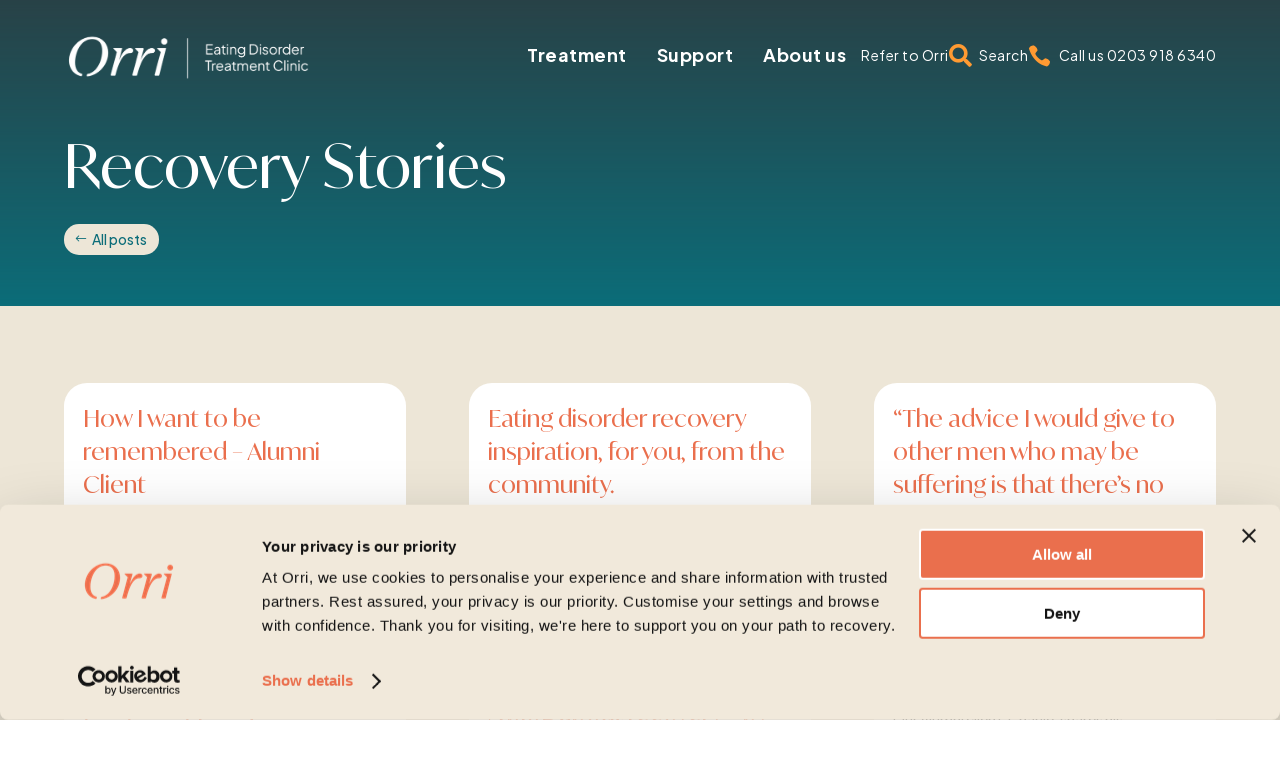

--- FILE ---
content_type: text/html; charset=UTF-8
request_url: https://www.orri-uk.com/category/recovery-stories/page/2/?et_blog
body_size: 41438
content:
<!DOCTYPE html>
<html dir="ltr" lang="en-GB" prefix="og: https://ogp.me/ns#">
<head>
	<meta charset="UTF-8" />
<meta http-equiv="X-UA-Compatible" content="IE=edge">
	<link rel="pingback" href="https://www.orri-uk.com/xmlrpc.php" />

	<script type="text/javascript">
		document.documentElement.className = 'js';
	</script>
	
	<title>Eating Disorder Recovery Stories | Orri ED Clinics</title>
<style id="et-divi-userfonts">@font-face { font-family: "IvyMode Regular"; font-display: swap;  src: url("https://www.orri-uk.com/wp-content/uploads/et-fonts/IvyMode-Regular.ttf") format("truetype"); }</style>
		<!-- All in One SEO Pro 4.9.1 - aioseo.com -->
	<meta name="description" content="Inspiring recovery stories shared by Orri, offering hope and encouragement to those on their journey to overcoming eating disorders." />
	<meta name="robots" content="max-image-preview:large" />
	<link rel="canonical" href="https://www.orri-uk.com/category/recovery-stories/" />
	<link rel="next" href="https://www.orri-uk.com/category/recovery-stories/page/2/" />
	<meta name="generator" content="All in One SEO Pro (AIOSEO) 4.9.1" />
		<meta property="og:locale" content="en_GB" />
		<meta property="og:site_name" content="Orri | Where your recovery is possible." />
		<meta property="og:type" content="article" />
		<meta property="og:title" content="Eating Disorder Recovery Stories | Orri ED Clinics" />
		<meta property="og:description" content="Inspiring recovery stories shared by Orri, offering hope and encouragement to those on their journey to overcoming eating disorders." />
		<meta property="og:url" content="https://www.orri-uk.com/category/recovery-stories/" />
		<meta property="article:publisher" content="https://www.facebook.com/OrriUK/" />
		<meta name="twitter:card" content="summary_large_image" />
		<meta name="twitter:site" content="@orri_uk" />
		<meta name="twitter:title" content="Eating Disorder Recovery Stories | Orri ED Clinics" />
		<meta name="twitter:description" content="Inspiring recovery stories shared by Orri, offering hope and encouragement to those on their journey to overcoming eating disorders." />
		<script type="application/ld+json" class="aioseo-schema">
			{"@context":"https:\/\/schema.org","@graph":[{"@type":"BreadcrumbList","@id":"https:\/\/www.orri-uk.com\/category\/recovery-stories\/page\/2\/#breadcrumblist","itemListElement":[{"@type":"ListItem","@id":"https:\/\/www.orri-uk.com#listItem","position":1,"name":"Home","item":"https:\/\/www.orri-uk.com","nextItem":{"@type":"ListItem","@id":"https:\/\/www.orri-uk.com\/category\/recovery-stories\/#listItem","name":"Recovery Stories"}},{"@type":"ListItem","@id":"https:\/\/www.orri-uk.com\/category\/recovery-stories\/#listItem","position":2,"name":"Recovery Stories","previousItem":{"@type":"ListItem","@id":"https:\/\/www.orri-uk.com#listItem","name":"Home"}}]},{"@type":"CollectionPage","@id":"https:\/\/www.orri-uk.com\/category\/recovery-stories\/page\/2\/#collectionpage","url":"https:\/\/www.orri-uk.com\/category\/recovery-stories\/page\/2\/","name":"Eating Disorder Recovery Stories | Orri ED Clinics","description":"Inspiring recovery stories shared by Orri, offering hope and encouragement to those on their journey to overcoming eating disorders.","inLanguage":"en-GB","isPartOf":{"@id":"https:\/\/www.orri-uk.com\/#website"},"breadcrumb":{"@id":"https:\/\/www.orri-uk.com\/category\/recovery-stories\/page\/2\/#breadcrumblist"}},{"@type":"Organization","@id":"https:\/\/www.orri-uk.com\/#organization","name":"Orri","description":"Where your recovery is possible.","url":"https:\/\/www.orri-uk.com\/","email":"askorri@orri-uk.com","telephone":"+442039186340","logo":{"@type":"ImageObject","url":"http:\/\/35.177.128.225\/wp-content\/uploads\/2023\/01\/LogoNewFINAL-CMYK-removebg-preview.png","@id":"https:\/\/www.orri-uk.com\/category\/recovery-stories\/page\/2\/#organizationLogo"},"image":{"@id":"https:\/\/www.orri-uk.com\/category\/recovery-stories\/page\/2\/#organizationLogo"},"sameAs":["https:\/\/www.facebook.com\/OrriUK\/","https:\/\/twitter.com\/orri_uk","https:\/\/instagram.com\/orri_uk","https:\/\/www.youtube.com\/channel\/UCtZ_lU-4U8vr8MKwnFBMn8g","https:\/\/www.linkedin.com\/company\/orri-uk\/"],"address":{"@id":"https:\/\/www.orri-uk.com\/#postaladdress","@type":"PostalAddress","streetAddress":"80-81 Wimpole St.,","postalCode":"W1G 9RE","addressLocality":"London","addressCountry":"GB"}},{"@type":"WebSite","@id":"https:\/\/www.orri-uk.com\/#website","url":"https:\/\/www.orri-uk.com\/","name":"Orri","alternateName":"Orri","description":"Where your recovery is possible.","inLanguage":"en-GB","publisher":{"@id":"https:\/\/www.orri-uk.com\/#organization"}}]}
		</script>
		<!-- All in One SEO Pro -->

<link rel="alternate" type="application/rss+xml" title="Orri &raquo; Feed" href="https://www.orri-uk.com/feed/" />
<link rel="alternate" type="application/rss+xml" title="Orri &raquo; Comments Feed" href="https://www.orri-uk.com/comments/feed/" />
<link rel="alternate" type="application/rss+xml" title="Orri &raquo; Recovery Stories Category Feed" href="https://www.orri-uk.com/category/recovery-stories/feed/" />
<script type="text/javascript">
/* <![CDATA[ */
window._wpemojiSettings = {"baseUrl":"https:\/\/s.w.org\/images\/core\/emoji\/16.0.1\/72x72\/","ext":".png","svgUrl":"https:\/\/s.w.org\/images\/core\/emoji\/16.0.1\/svg\/","svgExt":".svg","source":{"concatemoji":"https:\/\/www.orri-uk.com\/wp-includes\/js\/wp-emoji-release.min.js?ver=6.8.3"}};
/*! This file is auto-generated */
!function(s,n){var o,i,e;function c(e){try{var t={supportTests:e,timestamp:(new Date).valueOf()};sessionStorage.setItem(o,JSON.stringify(t))}catch(e){}}function p(e,t,n){e.clearRect(0,0,e.canvas.width,e.canvas.height),e.fillText(t,0,0);var t=new Uint32Array(e.getImageData(0,0,e.canvas.width,e.canvas.height).data),a=(e.clearRect(0,0,e.canvas.width,e.canvas.height),e.fillText(n,0,0),new Uint32Array(e.getImageData(0,0,e.canvas.width,e.canvas.height).data));return t.every(function(e,t){return e===a[t]})}function u(e,t){e.clearRect(0,0,e.canvas.width,e.canvas.height),e.fillText(t,0,0);for(var n=e.getImageData(16,16,1,1),a=0;a<n.data.length;a++)if(0!==n.data[a])return!1;return!0}function f(e,t,n,a){switch(t){case"flag":return n(e,"\ud83c\udff3\ufe0f\u200d\u26a7\ufe0f","\ud83c\udff3\ufe0f\u200b\u26a7\ufe0f")?!1:!n(e,"\ud83c\udde8\ud83c\uddf6","\ud83c\udde8\u200b\ud83c\uddf6")&&!n(e,"\ud83c\udff4\udb40\udc67\udb40\udc62\udb40\udc65\udb40\udc6e\udb40\udc67\udb40\udc7f","\ud83c\udff4\u200b\udb40\udc67\u200b\udb40\udc62\u200b\udb40\udc65\u200b\udb40\udc6e\u200b\udb40\udc67\u200b\udb40\udc7f");case"emoji":return!a(e,"\ud83e\udedf")}return!1}function g(e,t,n,a){var r="undefined"!=typeof WorkerGlobalScope&&self instanceof WorkerGlobalScope?new OffscreenCanvas(300,150):s.createElement("canvas"),o=r.getContext("2d",{willReadFrequently:!0}),i=(o.textBaseline="top",o.font="600 32px Arial",{});return e.forEach(function(e){i[e]=t(o,e,n,a)}),i}function t(e){var t=s.createElement("script");t.src=e,t.defer=!0,s.head.appendChild(t)}"undefined"!=typeof Promise&&(o="wpEmojiSettingsSupports",i=["flag","emoji"],n.supports={everything:!0,everythingExceptFlag:!0},e=new Promise(function(e){s.addEventListener("DOMContentLoaded",e,{once:!0})}),new Promise(function(t){var n=function(){try{var e=JSON.parse(sessionStorage.getItem(o));if("object"==typeof e&&"number"==typeof e.timestamp&&(new Date).valueOf()<e.timestamp+604800&&"object"==typeof e.supportTests)return e.supportTests}catch(e){}return null}();if(!n){if("undefined"!=typeof Worker&&"undefined"!=typeof OffscreenCanvas&&"undefined"!=typeof URL&&URL.createObjectURL&&"undefined"!=typeof Blob)try{var e="postMessage("+g.toString()+"("+[JSON.stringify(i),f.toString(),p.toString(),u.toString()].join(",")+"));",a=new Blob([e],{type:"text/javascript"}),r=new Worker(URL.createObjectURL(a),{name:"wpTestEmojiSupports"});return void(r.onmessage=function(e){c(n=e.data),r.terminate(),t(n)})}catch(e){}c(n=g(i,f,p,u))}t(n)}).then(function(e){for(var t in e)n.supports[t]=e[t],n.supports.everything=n.supports.everything&&n.supports[t],"flag"!==t&&(n.supports.everythingExceptFlag=n.supports.everythingExceptFlag&&n.supports[t]);n.supports.everythingExceptFlag=n.supports.everythingExceptFlag&&!n.supports.flag,n.DOMReady=!1,n.readyCallback=function(){n.DOMReady=!0}}).then(function(){return e}).then(function(){var e;n.supports.everything||(n.readyCallback(),(e=n.source||{}).concatemoji?t(e.concatemoji):e.wpemoji&&e.twemoji&&(t(e.twemoji),t(e.wpemoji)))}))}((window,document),window._wpemojiSettings);
/* ]]> */
</script>
<meta content="Orri v.1.0" name="generator"/><link rel='stylesheet' id='divi-mobile-burger-styles-css' href='https://www.orri-uk.com/wp-content/plugins/divi-mobile-1.8.8/styles/burger-menu-styles.min.css?ver=1.8.8' type='text/css' media='all' />
<link rel='stylesheet' id='divi-mobile-general-css' href='https://www.orri-uk.com/wp-content/plugins/divi-mobile-1.8.8/styles/frontend-general.min.css?ver=1.8.8' type='text/css' media='all' />
<style id='wp-emoji-styles-inline-css' type='text/css'>

	img.wp-smiley, img.emoji {
		display: inline !important;
		border: none !important;
		box-shadow: none !important;
		height: 1em !important;
		width: 1em !important;
		margin: 0 0.07em !important;
		vertical-align: -0.1em !important;
		background: none !important;
		padding: 0 !important;
	}
</style>
<link rel='stylesheet' id='wp-block-library-css' href='https://www.orri-uk.com/wp-includes/css/dist/block-library/style.min.css?ver=6.8.3' type='text/css' media='all' />
<style id='wp-block-library-theme-inline-css' type='text/css'>
.wp-block-audio :where(figcaption){color:#555;font-size:13px;text-align:center}.is-dark-theme .wp-block-audio :where(figcaption){color:#ffffffa6}.wp-block-audio{margin:0 0 1em}.wp-block-code{border:1px solid #ccc;border-radius:4px;font-family:Menlo,Consolas,monaco,monospace;padding:.8em 1em}.wp-block-embed :where(figcaption){color:#555;font-size:13px;text-align:center}.is-dark-theme .wp-block-embed :where(figcaption){color:#ffffffa6}.wp-block-embed{margin:0 0 1em}.blocks-gallery-caption{color:#555;font-size:13px;text-align:center}.is-dark-theme .blocks-gallery-caption{color:#ffffffa6}:root :where(.wp-block-image figcaption){color:#555;font-size:13px;text-align:center}.is-dark-theme :root :where(.wp-block-image figcaption){color:#ffffffa6}.wp-block-image{margin:0 0 1em}.wp-block-pullquote{border-bottom:4px solid;border-top:4px solid;color:currentColor;margin-bottom:1.75em}.wp-block-pullquote cite,.wp-block-pullquote footer,.wp-block-pullquote__citation{color:currentColor;font-size:.8125em;font-style:normal;text-transform:uppercase}.wp-block-quote{border-left:.25em solid;margin:0 0 1.75em;padding-left:1em}.wp-block-quote cite,.wp-block-quote footer{color:currentColor;font-size:.8125em;font-style:normal;position:relative}.wp-block-quote:where(.has-text-align-right){border-left:none;border-right:.25em solid;padding-left:0;padding-right:1em}.wp-block-quote:where(.has-text-align-center){border:none;padding-left:0}.wp-block-quote.is-large,.wp-block-quote.is-style-large,.wp-block-quote:where(.is-style-plain){border:none}.wp-block-search .wp-block-search__label{font-weight:700}.wp-block-search__button{border:1px solid #ccc;padding:.375em .625em}:where(.wp-block-group.has-background){padding:1.25em 2.375em}.wp-block-separator.has-css-opacity{opacity:.4}.wp-block-separator{border:none;border-bottom:2px solid;margin-left:auto;margin-right:auto}.wp-block-separator.has-alpha-channel-opacity{opacity:1}.wp-block-separator:not(.is-style-wide):not(.is-style-dots){width:100px}.wp-block-separator.has-background:not(.is-style-dots){border-bottom:none;height:1px}.wp-block-separator.has-background:not(.is-style-wide):not(.is-style-dots){height:2px}.wp-block-table{margin:0 0 1em}.wp-block-table td,.wp-block-table th{word-break:normal}.wp-block-table :where(figcaption){color:#555;font-size:13px;text-align:center}.is-dark-theme .wp-block-table :where(figcaption){color:#ffffffa6}.wp-block-video :where(figcaption){color:#555;font-size:13px;text-align:center}.is-dark-theme .wp-block-video :where(figcaption){color:#ffffffa6}.wp-block-video{margin:0 0 1em}:root :where(.wp-block-template-part.has-background){margin-bottom:0;margin-top:0;padding:1.25em 2.375em}
</style>
<link rel='stylesheet' id='aioseo/css/src/vue/standalone/blocks/table-of-contents/global.scss-css' href='https://www.orri-uk.com/wp-content/plugins/all-in-one-seo-pack-pro/dist/Pro/assets/css/table-of-contents/global.e90f6d47.css?ver=4.9.1' type='text/css' media='all' />
<link rel='stylesheet' id='aioseo/css/src/vue/standalone/blocks/pro/recipe/global.scss-css' href='https://www.orri-uk.com/wp-content/plugins/all-in-one-seo-pack-pro/dist/Pro/assets/css/recipe/global.67a3275f.css?ver=4.9.1' type='text/css' media='all' />
<link rel='stylesheet' id='aioseo/css/src/vue/standalone/blocks/pro/product/global.scss-css' href='https://www.orri-uk.com/wp-content/plugins/all-in-one-seo-pack-pro/dist/Pro/assets/css/product/global.61066cfb.css?ver=4.9.1' type='text/css' media='all' />
<link rel='stylesheet' id='aioseo-local-business/css/src/assets/scss/business-info.scss-css' href='https://www.orri-uk.com/wp-content/plugins/aioseo-local-business/dist/css/business-info.DlwHGRMe.css?ver=1.3.12' type='text/css' media='all' />
<link rel='stylesheet' id='aioseo-local-business/css/src/assets/scss/opening-hours.scss-css' href='https://www.orri-uk.com/wp-content/plugins/aioseo-local-business/dist/css/opening-hours.Bg1Edlf_.css?ver=1.3.12' type='text/css' media='all' />
<style id='global-styles-inline-css' type='text/css'>
:root{--wp--preset--aspect-ratio--square: 1;--wp--preset--aspect-ratio--4-3: 4/3;--wp--preset--aspect-ratio--3-4: 3/4;--wp--preset--aspect-ratio--3-2: 3/2;--wp--preset--aspect-ratio--2-3: 2/3;--wp--preset--aspect-ratio--16-9: 16/9;--wp--preset--aspect-ratio--9-16: 9/16;--wp--preset--color--black: #000000;--wp--preset--color--cyan-bluish-gray: #abb8c3;--wp--preset--color--white: #ffffff;--wp--preset--color--pale-pink: #f78da7;--wp--preset--color--vivid-red: #cf2e2e;--wp--preset--color--luminous-vivid-orange: #ff6900;--wp--preset--color--luminous-vivid-amber: #fcb900;--wp--preset--color--light-green-cyan: #7bdcb5;--wp--preset--color--vivid-green-cyan: #00d084;--wp--preset--color--pale-cyan-blue: #8ed1fc;--wp--preset--color--vivid-cyan-blue: #0693e3;--wp--preset--color--vivid-purple: #9b51e0;--wp--preset--gradient--vivid-cyan-blue-to-vivid-purple: linear-gradient(135deg,rgba(6,147,227,1) 0%,rgb(155,81,224) 100%);--wp--preset--gradient--light-green-cyan-to-vivid-green-cyan: linear-gradient(135deg,rgb(122,220,180) 0%,rgb(0,208,130) 100%);--wp--preset--gradient--luminous-vivid-amber-to-luminous-vivid-orange: linear-gradient(135deg,rgba(252,185,0,1) 0%,rgba(255,105,0,1) 100%);--wp--preset--gradient--luminous-vivid-orange-to-vivid-red: linear-gradient(135deg,rgba(255,105,0,1) 0%,rgb(207,46,46) 100%);--wp--preset--gradient--very-light-gray-to-cyan-bluish-gray: linear-gradient(135deg,rgb(238,238,238) 0%,rgb(169,184,195) 100%);--wp--preset--gradient--cool-to-warm-spectrum: linear-gradient(135deg,rgb(74,234,220) 0%,rgb(151,120,209) 20%,rgb(207,42,186) 40%,rgb(238,44,130) 60%,rgb(251,105,98) 80%,rgb(254,248,76) 100%);--wp--preset--gradient--blush-light-purple: linear-gradient(135deg,rgb(255,206,236) 0%,rgb(152,150,240) 100%);--wp--preset--gradient--blush-bordeaux: linear-gradient(135deg,rgb(254,205,165) 0%,rgb(254,45,45) 50%,rgb(107,0,62) 100%);--wp--preset--gradient--luminous-dusk: linear-gradient(135deg,rgb(255,203,112) 0%,rgb(199,81,192) 50%,rgb(65,88,208) 100%);--wp--preset--gradient--pale-ocean: linear-gradient(135deg,rgb(255,245,203) 0%,rgb(182,227,212) 50%,rgb(51,167,181) 100%);--wp--preset--gradient--electric-grass: linear-gradient(135deg,rgb(202,248,128) 0%,rgb(113,206,126) 100%);--wp--preset--gradient--midnight: linear-gradient(135deg,rgb(2,3,129) 0%,rgb(40,116,252) 100%);--wp--preset--font-size--small: 13px;--wp--preset--font-size--medium: 20px;--wp--preset--font-size--large: 36px;--wp--preset--font-size--x-large: 42px;--wp--preset--spacing--20: 0.44rem;--wp--preset--spacing--30: 0.67rem;--wp--preset--spacing--40: 1rem;--wp--preset--spacing--50: 1.5rem;--wp--preset--spacing--60: 2.25rem;--wp--preset--spacing--70: 3.38rem;--wp--preset--spacing--80: 5.06rem;--wp--preset--shadow--natural: 6px 6px 9px rgba(0, 0, 0, 0.2);--wp--preset--shadow--deep: 12px 12px 50px rgba(0, 0, 0, 0.4);--wp--preset--shadow--sharp: 6px 6px 0px rgba(0, 0, 0, 0.2);--wp--preset--shadow--outlined: 6px 6px 0px -3px rgba(255, 255, 255, 1), 6px 6px rgba(0, 0, 0, 1);--wp--preset--shadow--crisp: 6px 6px 0px rgba(0, 0, 0, 1);}:root { --wp--style--global--content-size: 823px;--wp--style--global--wide-size: 1080px; }:where(body) { margin: 0; }.wp-site-blocks > .alignleft { float: left; margin-right: 2em; }.wp-site-blocks > .alignright { float: right; margin-left: 2em; }.wp-site-blocks > .aligncenter { justify-content: center; margin-left: auto; margin-right: auto; }:where(.is-layout-flex){gap: 0.5em;}:where(.is-layout-grid){gap: 0.5em;}.is-layout-flow > .alignleft{float: left;margin-inline-start: 0;margin-inline-end: 2em;}.is-layout-flow > .alignright{float: right;margin-inline-start: 2em;margin-inline-end: 0;}.is-layout-flow > .aligncenter{margin-left: auto !important;margin-right: auto !important;}.is-layout-constrained > .alignleft{float: left;margin-inline-start: 0;margin-inline-end: 2em;}.is-layout-constrained > .alignright{float: right;margin-inline-start: 2em;margin-inline-end: 0;}.is-layout-constrained > .aligncenter{margin-left: auto !important;margin-right: auto !important;}.is-layout-constrained > :where(:not(.alignleft):not(.alignright):not(.alignfull)){max-width: var(--wp--style--global--content-size);margin-left: auto !important;margin-right: auto !important;}.is-layout-constrained > .alignwide{max-width: var(--wp--style--global--wide-size);}body .is-layout-flex{display: flex;}.is-layout-flex{flex-wrap: wrap;align-items: center;}.is-layout-flex > :is(*, div){margin: 0;}body .is-layout-grid{display: grid;}.is-layout-grid > :is(*, div){margin: 0;}body{padding-top: 0px;padding-right: 0px;padding-bottom: 0px;padding-left: 0px;}:root :where(.wp-element-button, .wp-block-button__link){background-color: #32373c;border-width: 0;color: #fff;font-family: inherit;font-size: inherit;line-height: inherit;padding: calc(0.667em + 2px) calc(1.333em + 2px);text-decoration: none;}.has-black-color{color: var(--wp--preset--color--black) !important;}.has-cyan-bluish-gray-color{color: var(--wp--preset--color--cyan-bluish-gray) !important;}.has-white-color{color: var(--wp--preset--color--white) !important;}.has-pale-pink-color{color: var(--wp--preset--color--pale-pink) !important;}.has-vivid-red-color{color: var(--wp--preset--color--vivid-red) !important;}.has-luminous-vivid-orange-color{color: var(--wp--preset--color--luminous-vivid-orange) !important;}.has-luminous-vivid-amber-color{color: var(--wp--preset--color--luminous-vivid-amber) !important;}.has-light-green-cyan-color{color: var(--wp--preset--color--light-green-cyan) !important;}.has-vivid-green-cyan-color{color: var(--wp--preset--color--vivid-green-cyan) !important;}.has-pale-cyan-blue-color{color: var(--wp--preset--color--pale-cyan-blue) !important;}.has-vivid-cyan-blue-color{color: var(--wp--preset--color--vivid-cyan-blue) !important;}.has-vivid-purple-color{color: var(--wp--preset--color--vivid-purple) !important;}.has-black-background-color{background-color: var(--wp--preset--color--black) !important;}.has-cyan-bluish-gray-background-color{background-color: var(--wp--preset--color--cyan-bluish-gray) !important;}.has-white-background-color{background-color: var(--wp--preset--color--white) !important;}.has-pale-pink-background-color{background-color: var(--wp--preset--color--pale-pink) !important;}.has-vivid-red-background-color{background-color: var(--wp--preset--color--vivid-red) !important;}.has-luminous-vivid-orange-background-color{background-color: var(--wp--preset--color--luminous-vivid-orange) !important;}.has-luminous-vivid-amber-background-color{background-color: var(--wp--preset--color--luminous-vivid-amber) !important;}.has-light-green-cyan-background-color{background-color: var(--wp--preset--color--light-green-cyan) !important;}.has-vivid-green-cyan-background-color{background-color: var(--wp--preset--color--vivid-green-cyan) !important;}.has-pale-cyan-blue-background-color{background-color: var(--wp--preset--color--pale-cyan-blue) !important;}.has-vivid-cyan-blue-background-color{background-color: var(--wp--preset--color--vivid-cyan-blue) !important;}.has-vivid-purple-background-color{background-color: var(--wp--preset--color--vivid-purple) !important;}.has-black-border-color{border-color: var(--wp--preset--color--black) !important;}.has-cyan-bluish-gray-border-color{border-color: var(--wp--preset--color--cyan-bluish-gray) !important;}.has-white-border-color{border-color: var(--wp--preset--color--white) !important;}.has-pale-pink-border-color{border-color: var(--wp--preset--color--pale-pink) !important;}.has-vivid-red-border-color{border-color: var(--wp--preset--color--vivid-red) !important;}.has-luminous-vivid-orange-border-color{border-color: var(--wp--preset--color--luminous-vivid-orange) !important;}.has-luminous-vivid-amber-border-color{border-color: var(--wp--preset--color--luminous-vivid-amber) !important;}.has-light-green-cyan-border-color{border-color: var(--wp--preset--color--light-green-cyan) !important;}.has-vivid-green-cyan-border-color{border-color: var(--wp--preset--color--vivid-green-cyan) !important;}.has-pale-cyan-blue-border-color{border-color: var(--wp--preset--color--pale-cyan-blue) !important;}.has-vivid-cyan-blue-border-color{border-color: var(--wp--preset--color--vivid-cyan-blue) !important;}.has-vivid-purple-border-color{border-color: var(--wp--preset--color--vivid-purple) !important;}.has-vivid-cyan-blue-to-vivid-purple-gradient-background{background: var(--wp--preset--gradient--vivid-cyan-blue-to-vivid-purple) !important;}.has-light-green-cyan-to-vivid-green-cyan-gradient-background{background: var(--wp--preset--gradient--light-green-cyan-to-vivid-green-cyan) !important;}.has-luminous-vivid-amber-to-luminous-vivid-orange-gradient-background{background: var(--wp--preset--gradient--luminous-vivid-amber-to-luminous-vivid-orange) !important;}.has-luminous-vivid-orange-to-vivid-red-gradient-background{background: var(--wp--preset--gradient--luminous-vivid-orange-to-vivid-red) !important;}.has-very-light-gray-to-cyan-bluish-gray-gradient-background{background: var(--wp--preset--gradient--very-light-gray-to-cyan-bluish-gray) !important;}.has-cool-to-warm-spectrum-gradient-background{background: var(--wp--preset--gradient--cool-to-warm-spectrum) !important;}.has-blush-light-purple-gradient-background{background: var(--wp--preset--gradient--blush-light-purple) !important;}.has-blush-bordeaux-gradient-background{background: var(--wp--preset--gradient--blush-bordeaux) !important;}.has-luminous-dusk-gradient-background{background: var(--wp--preset--gradient--luminous-dusk) !important;}.has-pale-ocean-gradient-background{background: var(--wp--preset--gradient--pale-ocean) !important;}.has-electric-grass-gradient-background{background: var(--wp--preset--gradient--electric-grass) !important;}.has-midnight-gradient-background{background: var(--wp--preset--gradient--midnight) !important;}.has-small-font-size{font-size: var(--wp--preset--font-size--small) !important;}.has-medium-font-size{font-size: var(--wp--preset--font-size--medium) !important;}.has-large-font-size{font-size: var(--wp--preset--font-size--large) !important;}.has-x-large-font-size{font-size: var(--wp--preset--font-size--x-large) !important;}
:where(.wp-block-post-template.is-layout-flex){gap: 1.25em;}:where(.wp-block-post-template.is-layout-grid){gap: 1.25em;}
:where(.wp-block-columns.is-layout-flex){gap: 2em;}:where(.wp-block-columns.is-layout-grid){gap: 2em;}
:root :where(.wp-block-pullquote){font-size: 1.5em;line-height: 1.6;}
</style>
<link rel='stylesheet' id='dica-builder-styles-css' href='https://www.orri-uk.com/wp-content/plugins/dg-divi-carousel/assets/css/dica-builder.css?ver=3.0.0' type='text/css' media='all' />
<link rel='stylesheet' id='dica-lightbox-styles-css' href='https://www.orri-uk.com/wp-content/plugins/dg-divi-carousel/styles/light-box-styles.css?ver=3.0.0' type='text/css' media='all' />
<link rel='stylesheet' id='swipe-style-css' href='https://www.orri-uk.com/wp-content/plugins/dg-divi-carousel/styles/swiper.min.css?ver=3.0.0' type='text/css' media='all' />
<link rel='stylesheet' id='divi-mobile-offcanvas-slide-in-css' href='https://www.orri-uk.com/wp-content/plugins/divi-mobile-1.8.8/styles/off-canvas/menu_sideslide.min.css?ver=1.8.8' type='text/css' media='all' />
<link rel='stylesheet' id='divi-mobile-stop-stacking-css' href='https://www.orri-uk.com/wp-content/plugins/divi-mobile-1.8.8/css/divi-mobile-stop-stacking.min.css?ver=6.8.3' type='text/css' media='all' />
<link rel='stylesheet' id='divi-carousel-styles-css' href='https://www.orri-uk.com/wp-content/plugins/dg-divi-carousel/styles/style.min.css?ver=3.0.0' type='text/css' media='all' />
<link rel='stylesheet' id='divi-gallery-extended-styles-css' href='https://www.orri-uk.com/wp-content/plugins/divi-gallery-extended/styles/style.min.css?ver=1.6.0' type='text/css' media='all' />
<link rel='stylesheet' id='divi-ajax-filter-styles-css' href='https://www.orri-uk.com/wp-content/plugins/divi-machine/includes/modules/divi-ajax-filter/divi/divi-4/styles/style.min.css?ver=6.3.5' type='text/css' media='all' />
<link rel='stylesheet' id='divi-machine-styles-css' href='https://www.orri-uk.com/wp-content/plugins/divi-machine/styles/style.min.css?ver=6.3.5' type='text/css' media='all' />
<link rel='stylesheet' id='divi-mobile-styles-css' href='https://www.orri-uk.com/wp-content/plugins/divi-mobile-1.8.8/styles/style.min.css?ver=1.0.0' type='text/css' media='all' />
<link rel='stylesheet' id='divi-modal-popup-styles-css' href='https://www.orri-uk.com/wp-content/plugins/divi-modal-popup/styles/style.min.css?ver=1.2.0' type='text/css' media='all' />
<link rel='stylesheet' id='divimenus-styles-css' href='https://www.orri-uk.com/wp-content/plugins/divimenus/styles/style.min.css?ver=2.23.0' type='text/css' media='all' />
<link rel='stylesheet' id='dmach-carousel-css-css' href='https://www.orri-uk.com/wp-content/plugins/divi-machine/css/carousel.min.css?ver=6.3.5' type='text/css' media='all' />
<link rel='stylesheet' id='divi-style-parent-css' href='https://www.orri-uk.com/wp-content/themes/Divi/style-static.min.css?ver=4.27.4' type='text/css' media='all' />
<link rel='stylesheet' id='child-style-css' href='https://www.orri-uk.com/wp-content/themes/Orri/style.css?ver=4.27.4' type='text/css' media='all' />
<link rel='stylesheet' id='divi-style-css' href='https://www.orri-uk.com/wp-content/themes/Orri/style.css?ver=4.27.4' type='text/css' media='all' />
<script type="text/javascript" src="https://www.orri-uk.com/wp-includes/js/jquery/jquery.min.js?ver=3.7.1" id="jquery-core-js"></script>
<script type="text/javascript" src="https://www.orri-uk.com/wp-includes/js/jquery/jquery-migrate.min.js?ver=3.4.1" id="jquery-migrate-js"></script>
<link rel="https://api.w.org/" href="https://www.orri-uk.com/wp-json/" /><link rel="alternate" title="JSON" type="application/json" href="https://www.orri-uk.com/wp-json/wp/v2/categories/72" /><link rel="EditURI" type="application/rsd+xml" title="RSD" href="https://www.orri-uk.com/xmlrpc.php?rsd" />
<meta name="generator" content="WordPress 6.8.3" />
<script>
jQuery(document).ready(function(i){const c=window.navigator.userAgent;function t(c){i(".et_pb_de_mach_archive_loop").each(function(t,s){var e,n,o,d=i(this).find(".dmach-grid-item"),h=(e=i(".dmach-grid-sizes"),n=c,o=void 0,i(e.attr("class").split(" ")).each(function(){this.indexOf(n)>-1&&(o=this)}),o).replace(c,""),a=1,r=1;i(d).each(function(i,c){a++});var l=Math.ceil(a/h),m=l*h;i(d).each(function(c,t){var s=(r-1)%h+1,e=Math.ceil(r*l/m);i(this).closest(".grid-posts").find(".dmach-grid-item:nth-child("+r+")").css("-ms-grid-row",""+e),i(this).closest(".grid-posts").find(".dmach-grid-item:nth-child("+r+")").css("-ms-grid-column",""+s),r++})})}/MSIE|Trident/.test(c)&&i(window).on("resize",function(){i(window).width()>=981?(col_size="col-desk-",t(col_size)):(col_size="col-mob-",t(col_size))})});
</script>

<style>
.col-desk-1>:not(.no-results-layout){display:-ms-grid;-ms-grid-columns:1fr}.col-desk-2>:not(.no-results-layout){display:-ms-grid;-ms-grid-columns:1fr 1fr}.col-desk-3>:not(.no-results-layout){display:-ms-grid;-ms-grid-columns:1fr 1fr 1fr}.col-desk-4>:not(.no-results-layout){display:-ms-grid;-ms-grid-columns:1fr 1fr 1fr 1fr}.col-desk-5>:not(.no-results-layout){display:-ms-grid;-ms-grid-columns:1fr 1fr 1fr 1fr 1fr}.col-desk-6>:not(.no-results-layout){display:-ms-grid;-ms-grid-columns:1fr 1fr 1fr 1fr 1fr 1fr}@media(max-width:980px){body .col-mob-1>:not(.no-results-layout){display:-ms-grid;-ms-grid-columns:1fr}body .col-mob-2>:not(.no-results-layout){display:-ms-grid;-ms-grid-columns:1fr 1fr}}@media screen and (-ms-high-contrast:active),(-ms-high-contrast:none){.et_pb_gutters4 .dmach-grid-sizes>:not(.no-results-layout)>div{margin-left:8%!important;margin-right:8%!important}.et_pb_gutters3 .dmach-grid-sizes>:not(.no-results-layout)>div{margin-left:5.5%!important;margin-right:5.5%!important}.et_pb_gutters2 .dmach-grid-sizes>:not(.no-results-layout)>div{margin-left:3%!important;margin-right:3%!important}.et_pb_gutters1 .dmach-grid-sizes>:not(.no-results-layout)>div{margin-left:0!important;margin-right:0!important}}
</style>

    
    <script type="text/javascript">
        var ajaxurl = 'https://www.orri-uk.com/wp-admin/admin-ajax.php';
    </script>
<meta name="viewport" content="width=device-width, initial-scale=1.0, maximum-scale=1.0, user-scalable=0" /><style id="divi-mobile-burger-menu-inline-styles">.show-menu .hamburger-box .hamburger-inner::after {bottom: -1px!important;}.show-menu .hamburger--elastic .hamburger-box .hamburger-inner::after {bottom: -19px!important;}.show-menu .hamburger--squeeze .hamburger-box .hamburger-inner::after {bottom: 0px!important;}.show-menu .hamburger--arrow .hamburger-box .hamburger-inner::before {top: -7px!important;}.show-menu .hamburger--arrow .hamburger-box .hamburger-inner::after {bottom: -6px!important;}.show-menu .hamburger--arrowalt .hamburger-box .hamburger-inner::before {top: 4px!important;}.show-menu .hamburger--arrowalt .hamburger-box .hamburger-inner::after {bottom: 4px!important;}.show-menu .hamburger--arrowturn .hamburger-box .hamburger-inner::after {bottom: -6px!important;}.show-menu .hamburger--arrowturn .hamburger-box .hamburger-inner::before {top: -6px!important;}.show-menu .hamburger--emphatic .hamburger-box .hamburger-inner::before {top: -79px!important;}.show-menu .hamburger--collapse .hamburger-box .hamburger-inner::before {top: 0px!important;}.show-menu .hamburger--stand .hamburger-box .hamburger-inner::after {bottom: 0px!important;}.show-menu .hamburger--stand .hamburger-box .hamburger-inner::before {top: 0px!important;}.show-menu .hamburger--3dx .hamburger-box .hamburger-inner::after {bottom: -11px!important;}.show-menu .hamburger--3dy .hamburger-box .hamburger-inner::after {bottom: -10px!important;}.show-menu .hamburger--3dxy .hamburger-box .hamburger-inner::after {bottom: -11px!important;}.menu-text {line-height:1.5em;text-shadow:;}.hamburger-box {left: 16px;top: 0px;}.hamburger-inner, .hamburger-inner::before, .hamburger-inner::after {background-color:#ffffff;}.hamburger.is-active .hamburger-inner, .hamburger.is-active .hamburger-inner::before, .hamburger.is-active .hamburger-inner::after {background-color:#ffffff;}.hamburger-inner, .hamburger-inner::before, .hamburger-inner::after {width: 28px;height: 2px;border-radius: 4px;}.hamburger-inner::before {top: -8px!important;}.hamburger-inner::after {bottom: -8px!important;}.menu-wrap::before {background-color: #ea6f4d;}.hamburger {background-color:#ea6f4d;width:60px;height:60px;border-radius:60px;right: 10px;top: 10px;-webkit-box-shadow: 0px 6px 30px 0px rgba(0,0,0,0.2);-moz-box-shadow: 0px 6px 30px 0px rgba(0,0,0,0.2);box-shadow: 0px 6px 30px 0px rgba(0,0,0,0.2);}.dm_menu_button:hover {opacity: 0.6;}.menu-text {position: absolute;top: 20px;left: -25px;font-size: 14px;color: #1d0d6f;transition: all 0.5s;}.show-menu .menu-text {color: #1d0d6f;}</style><style id="divi-mobile-menu-inline-styles">#dm-menu li a, .et-db #et-boc .et-l #dm-menu.nav li a {line-height:1.5em;text-shadow:;}.scroll_section {justify-content :flex-start}#dm-menu.nav li {text-align: left;width: 100%;}#dm-menu.nav li .sub-menu > li {text-align: left !important;}#dm_nav .menu-wrap__inner .menu-item-has-children > a:after {transform: rotate(0deg);transition: all 300ms ease 0ms;}#dm_nav .menu-wrap__inner .menu-item-has-children.visible > a:after {transform: rotate(0deg);}.menu-wrap__inner {padding-top: 50px !important;}#dm_nav .menu-wrap__inner .sub-menu, .et-db #et-boc .et-l #dm-menu.nav li ul.sub-menu {padding-top: 0px !important;}.menu-wrap {background-color: #3a326d;right: 0;-webkit-transform: translate3d(300px,0,0);transform: translate3d(300px,0,0);max-width: 300px;}#dm_nav .menu-wrap__inner .sub-menu, .et-db #et-boc .et-l #dm-menu.nav li ul.sub-menu {right: 0;-webkit-transform: translate3d(300px,0,0);transform: translate3d(300px,0,0);}.menu-wrap nav a {display: block;color: #ffffff !important;font-size: 16px !important;padding-top: 14px !important;padding-bottom: 14px !important;}.menu-wrap nav a:hover,.menu-wrap nav a:focus {color: #efefef !important;}.menu-wrap .current_page_item>a, .menu-wrap .current-menu-ancestor>a {color:#ea6f4d !important;}#dm_nav .nav li li {padding: 0;line-height: 1em;}</style><style id="divi-mobile-general-inline-styles"> body .menu-wrap {height: 100vh;top: 0;}body .menu-wrap.menuclosed {width: 0 !important;}body.show-menu .menu-wrap {width: 100% !important;}body .menu-wrap, body .divi-mobile-menu .dm_menu_button {position: fixed;}#dm-menu a {display: block;}#dm-menu.nav li.menu-item-has-children {max-width: calc(100% - 3em/2); margin:auto;}#dm_nav .menu-wrap__inner .menu-item-has-children > a { max-width: calc(100% - (3em/2 + 0px));} #dm_nav .menu-wrap__inner .menu-item-has-children > a:after,.clickthrough {color: #ffffff;font-size: 16px !important;right: 0px;}.clickthrough {position: absolute;width: 26px;height: 100%;z-index: 200;top: 0;cursor: pointer;}#dm_nav .menu-wrap__inner ul.sub-menu {box-shadow:none !important;}#dm_nav li ul.sub-menu,.et-db #et-boc .et-l #dm_nav .nav li ul {background-color: rgba(0,0,0,0);}#dm_nav li ul.sub-menu ul.sub-menu { background-color: rgba(0,0,0,0); } #dm_nav li ul.sub-menu a {line-height:1.5em;}#dm_nav li ul.sub-menu a {color: #ffffff !important;font-size: 14px !important;padding-top: 14px !important;padding-bottom: 14px !important;}#dm_nav li ul.sub-menu a:hover {color: #efefef !important;opacity: 1;}@media only screen and (max-width: 980px) {html, body {overflow-x: hidden !important}body.et-fb-root-ancestor {overflow-x: visible !important}#et-top-navigation{min-height: 60px;}#dm_nav .et_pb_fullwidth_menu .et_pb_menu__menu, #dm_nav .et_pb_menu .et_pb_menu__menu {display: block !important}#top-menu, .et-l--header .mobile_menu_bar, .et-l--header, #et-navigation, .dm-custom-header #main-header, #main-header .mobile_menu_bar {display: none !important;}.et-l--header.et-fb-root-ancestor {display: block !important;}.logo_container {min-height: 80px;}#et-top-navigation, .divi-mobile-menu {display: block !important;}body #et_mobile_nav_menu{display: none !important;}body.wp-admin{overflow-x:initial!important}}@media only screen and (min-width: 981px) {.divi-mobile-menu, #dm-header {display: none !important;}body #top-menu, body #main-header{display: block !important;}body #et_mobile_nav_menu{display: none !important;}}.slidein-minicart-active #dm-header {z-index: 999999999999999999999999;}.slidein-minicart-active #open-button {z-index: -1;}html, body.show-menu, .show-menu #page-container, .show-menu #et-main-area {overflow-y: visible !important;} .inject_menu_remove #dm-menu .menu-item-has-children[class*="dm-"] .sub-menu > .menu-item {display: none;}</style><style id="divi-mobile-custom-header-inline-styles">#dm-header {position: fixed;background-color: #ea6f4d;top: 0;width: 100%;display: block;z-index: 9999;-webkit-transition: background-color 0.4s, color 0.4s, transform 0.4s, opacity 0.4s ease-in-out;-moz-transition: background-color 0.4s, color 0.4s, transform 0.4s, opacity 0.4s ease-in-out;transition: background-color 0.4s, color 0.4s, transform 0.4s, opacity 0.4s ease-in-out;display: flex;flex-direction: column;justify-content: center;-webkit-box-shadow: 0px 6px 30px 0px rgba(0,0,0,0);-moz-box-shadow: 0px 6px 30px 0px rgba(0,0,0,0);box-shadow: 0px 6px 30px 0px rgba(0,0,0,0);-webkit-transition: all 0.2s;transition: all 0.2s;}.dm-header-cont {height: 80px;position: relative;} body .divi-mobile-menu .dm_menu_button {z-index: 10000;position: fixed;}body.show-menu .dm_menu_button {z-index: 99999999999999999999 !important;}#main-header {display: none !important;}#dm-header.fixed-header {background-color: #ea6f4d;}.fixed-header .dm-header-cont {height: 60px;}#dm-header.fixed-header #dm-logo {max-height: 60px;max-height: 60px;}#dm-logo {color: #ea6f4d;font-size: 14px;font-style: inherit;font-weight: inherit;letter-spacing: 0px;}.dm-fixed-header .hamburger {top: 0px;}.dm-fixed-header .dm-cart {top: 0px;}.dm-fixed-header .dm-search {top: 0px;}.dm-fixed-header .hamburger .hamburger-inner,.dm-fixed-header .hamburger .hamburger-inner::before,.dm-fixed-header .hamburger .hamburger-inner::after {background-color: ;}.dm-fixed-header #nav-icon .dots{fill: ;}.dm-fixed-header .dm-cart .et-cart-info span:before{color: ;}.dm-fixed-header .cart-icon svg path {fill: ;}.dm-fixed-header .dm-fixed-header .dm-search:before{color: ;}.dm-branding {float: left;position: relative;left: 8px;top: 0px;height: 100%;}#dm-header .flex-div {display: flex;flex-direction: column;justify-content: center;}.dm-branding a {height: 100%;float: left;position: relative;display: flex;flex-direction: column;justify-content: center;}#dm-logo, .logo-scroll {width: 180px;max-height: 44px;max-width: 1000px;}#dm-logo.svg-logo, .logo-scroll.svg-logo {width: 100%;height: 100%;}.dm-cart {display: block;position: absolute;left: 60px;width: inherit;margin-top: 20px;}.dm-cart .et-cart-info span:before {color: #000000;font-size: 18px;}.dm-search {width: 38px;display: block;max-width: 200px;position: absolute;left: 60px;margin-top: 20px;z-index: 99999;}.dm-search form.et-search-form{padding-left: 30px;}.dm-search .et-search-form input,.dm-search .et-search-form input::-webkit-input-placeholder {color: #000000;font-size: 18px;}.dm-search #et_search_icon:before {position: relative;top: 0 !important;color: #000000;font-size: 18px;}.dm-search .et-search-form input {position: relative;}.dm-search form.et-search-form{width: 100%;margin: 0;left: auto;right: auto;bottom: auto;position: relative;}.et_hide_search_icon #dm-header #et_top_search_mob {display: block !important;}.et_header_style_centered .dm-search #et_top_search_mob, .et_vertical_nav.et_header_style_centered #main-header .dm-search #et_top_search_mob {display: block !important;}#dm-header #et_top_search_mob {float: none !important;margin: 3px 0 0 22px;display: block;text-align: center;white-space: nowrap;margin: 0 10px;opacity: 1;width: 100%;height: 80px;}#dm-header #et_top_search_mob #et_search_icon {position: absolute;top: 50%;transform: translateY(-50%);right: auto;cursor: pointer;text-decoration: none;text-transform: uppercase;font-size: 13px;font-weight: 500;display: inline-block;margin: 0;left: 0;}.dm-search-box {position: absolute;left: 30px;top: 50%;display: -ms-inline-flexbox;display: inline-flex;width: 100%;padding: 0;overflow: hidden;transform: translateY(-50%);}.dm-search .et-search-form input {width: 100%;height: 100%;background: none;padding: 0 0 0 10px;line-height: 1.5;position: relative;top: 0;text-overflow: ellipsis;right: auto;left: 0;}.menu-wrap__inner #et_top_search_mob {width: 100% !important;}.menu-wrap__inner .dm-search {max-width: 90%;}.menu-wrap__inner #et_search_icon {position: absolute;}@media only screen and (max-width: 980px) {body .cart-icon svg path {fill: #000000;}.dm-custom-header #page-container {padding-top: 80px !important;margin-top: 0 !important;}.dm-search-icon-header .dm-search-box .close:before {color: #000000 !important;font-size: 22px !important;}.dm-search .et-search-form {background-color: transparent;}.dm-search .et-search-field {border: none;}#dm-header {overflow: visible !important;}.dm-search-box {transform: translateY(0) !important;}.dm-search-icon-header .dm-search-box {position: fixed !important;display: block !important;width: 100%;left: 0;right: 0;padding: 10px 0;background-color: #ea6f4d;top: -200px;opacity: 0;-webkit-transition: all 0.5s;-moz-transition: all 0.5s;transition: all 0.5s;}.dm-search-box .close {display: none;}.dm-search-icon-header .dm-search-box .close {display: block;}.dm-search-icon-header .active .dm-search-box {top: 80px;opacity: 1 !important;}.dm-fixed-header.dm-search-icon-header .active .dm-search-box {top: 60px;opacity: 1 !important;}.dm-search-icon-header .dm-search-box .close {position: absolute;top: 10px;right: 10px;z-index: 99999;}.dm-search-icon-header .dm-search-box .close:before {text-shadow: 0 0;font-family: ETmodules!important;font-weight: 400;font-style: normal;font-variant: normal;-webkit-font-smoothing: antialiased;-moz-osx-font-smoothing: grayscale;line-height: 1;text-transform: none;speak: none;font-size: 22px;content: "\4d";color: #000000;}.scroll_section .dm-search {width: 100%; }.menu-wrap__inner .scroll_section .dm-search {max-width: 90%;position: relative;padding: 10px 0;max-width: 100%;}.menu-wrap__inner .scroll_section #et_search_icon {left: 0;position: absolute;z-index: 9999;display: block;}.scroll_section .dm-search .et-search-form input {padding: 0;}.dm-account {width: 40px;display: block;position: absolute;none: 120px;z-index: 99999;top: 25px;height: 40px; } .dm-header-cont .dm-account span {font-family: ETmodules!important;content: attr(data-icon);font-size: 28px;color: #000000;}.dm-fixed-header .dm-header-cont .dm-account {top: 25;}.dm-fixed-header .dm-header-cont .dm-account span {color: ;}}</style><style id="divi-mobile-menu-submenu-inline-styles">body #dm_nav .menu-wrap__inner .sub-menu,.et-db #et-boc .et-l #dm-menu.nav li ul.sub-menu {right: auto !important;-webkit-transform: translate3d(0px,0,0) !important;transform: translate3d(0px,0,0) !important;z-index: 1000;top: 0;left: 0;}#dm_nav .menu-wrap__inner .menu-item-has-children.visible > a:after {content: "\23" !important;color: #ffffff;margin-top: 0px;margin-left: 0px;font-size: 16px;}#dm_nav .menu-wrap__inner .menu-item-has-children > a { background-color: transparent; position: relative; }#dm_nav .menu-wrap__inner .menu-item-has-children > a:after { font-family: "ETmodules"; text-align: center; speak: none; font-weight: normal; font-variant: normal; text-transform: none; -webkit-font-smoothing: antialiased; position: absolute; }#dm_nav .menu-wrap__inner .menu-item-has-children > a:after { font-size: 16px; content: "\24"; }#dm_nav .menu-wrap__inner .menu-item-has-children.visible > a:after { content: "\4d"; }#dm_nav .menu-wrap__inner ul.sub-menu { display: none !important; visibility: hidden !important;transition: all 1.5s ease-in-out;}#dm_nav .menu-wrap__inner .visible > ul.sub-menu,.et-db #et-boc .et-l #dm_nav .nav li.visible > ul.sub-menu {display: block !important; visibility: visible !important;width: 100% !important;position: relative !important;opacity: 1 !important;}.open-icon {position: absolute;top: 0;right: 0;width: 40px;height: 47px;z-index: 20;}.open-icon:after {cursor: pointer;font-family: "ETmodules";text-align: center;speak: none;font-weight: normal;font-variant: normal;text-transform: none;-webkit-font-smoothing: antialiased;position: absolute;font-size: 23px;content: "\4c";top: 13px;right: 10px;color: #26c9b7;}</style><style id="divi-mobile-menu-side-slide-inline-css">@media screen and (max-width: 980) {html:not(.et-fb-preview--wireframe), html:not(.et-fb-preview--wireframe) body {  overflow-x: hidden !important;}}</style><meta name="google-site-verification" content="Zjhqb1CRUX_IjyBDkMBSMLSmlxvJkIFF4vVx55KcOGA">
<!-- Start of HubSpot Embed Code -->
<script type="text/javascript" id="hs-script-loader" async defer src="//js.hs-scripts.com/6178588.js"></script>
<!-- End of HubSpot Embed Code -->

<!-- Mailchimp code June 2024 -->
<link href="//cdn-images.mailchimp.com/embedcode/classic-061523.css" rel="stylesheet" type="text/css">
<script type="text/javascript" src="//s3.amazonaws.com/downloads.mailchimp.com/js/mc-validate.js"></script>


<!-- Google Tag Manager -->
<script>(function(w,d,s,l,i){w[l]=w[l]||[];w[l].push({'gtm.start':
new Date().getTime(),event:'gtm.js'});var f=d.getElementsByTagName(s)[0],
j=d.createElement(s),dl=l!='dataLayer'?'&l='+l:'';j.async=true;j.src=
'https://www.googletagmanager.com/gtm.js?id='+i+dl;f.parentNode.insertBefore(j,f);
})(window,document,'script','dataLayer','GTM-N52TC84');</script>
<!-- End Google Tag Manager -->

<script>
  gtag('config', 'AW-779104408/cY2hCObRop4BEJjhwPMC', {
    'phone_conversion_number': '0203  918 6340'
  });
</script>

<!-- Meta Pixel Code -->
<script>
!function(f,b,e,v,n,t,s)
{if(f.fbq)return;n=f.fbq=function(){n.callMethod?
n.callMethod.apply(n,arguments):n.queue.push(arguments)};
if(!f._fbq)f._fbq=n;n.push=n;n.loaded=!0;n.version='2.0';
n.queue=[];t=b.createElement(e);t.async=!0;
t.src=v;s=b.getElementsByTagName(e)[0];
s.parentNode.insertBefore(t,s)}(window, document,'script',
'https://connect.facebook.net/en_US/fbevents.js');
fbq('init', '368257070475780');
fbq('track', 'PageView');
</script>
<noscript><img height="1" width="1" style="display:none" src="https://www.facebook.com/tr?id=368257070475780&amp;ev=PageView&amp;noscript=1"></noscript>
<!-- End Meta Pixel Code -->

<script >
    jQuery(function($) {
        $(document).ready(function() {
            $("body ul.et_mobile_menu li.menu-item-has-children, body ul.et_mobile_menu  li.page_item_has_children").append('<a href="#" class="mobile-toggle"></a>');
            $('ul.et_mobile_menu li.menu-item-has-children .mobile-toggle, ul.et_mobile_menu li.page_item_has_children .mobile-toggle').click(function(event) {
                event.preventDefault();
                $(this).parent('li').toggleClass('dt-open');
                $(this).parent('li').find('ul.children').first().toggleClass('visible');
                $(this).parent('li').find('ul.sub-menu').first().toggleClass('visible');
            });
            iconFINAL = 'P';
            $('body ul.et_mobile_menu li.menu-item-has-children, body ul.et_mobile_menu li.page_item_has_children').attr('data-icon', iconFINAL);
            $('.mobile-toggle').on('mouseover', function() {
                $(this).parent().addClass('is-hover');
            }).on('mouseout', function() {
                $(this).parent().removeClass('is-hover');
            })
        });
    }); 
</script>

<script type="text/javascript">
    (function(c,l,a,r,i,t,y){
        c[a]=c[a]||function(){(c[a].q=c[a].q||[]).push(arguments)};
        t=l.createElement(r);t.async=1;t.src="https://www.clarity.ms/tag/"+i;
        y=l.getElementsByTagName(r)[0];y.parentNode.insertBefore(t,y);
    })(window, document, "clarity", "script", "hu1sorb9vm");
</script>
<link rel="icon" href="https://www.orri-uk.com/wp-content/uploads/2022/12/cropped-icon-150x150.png" sizes="32x32" />
<link rel="icon" href="https://www.orri-uk.com/wp-content/uploads/2022/12/cropped-icon-300x300.png" sizes="192x192" />
<link rel="apple-touch-icon" href="https://www.orri-uk.com/wp-content/uploads/2022/12/cropped-icon-300x300.png" />
<meta name="msapplication-TileImage" content="https://www.orri-uk.com/wp-content/uploads/2022/12/cropped-icon-300x300.png" />
<style id="et-divi-customizer-global-cached-inline-styles">body,.et_pb_column_1_2 .et_quote_content blockquote cite,.et_pb_column_1_2 .et_link_content a.et_link_main_url,.et_pb_column_1_3 .et_quote_content blockquote cite,.et_pb_column_3_8 .et_quote_content blockquote cite,.et_pb_column_1_4 .et_quote_content blockquote cite,.et_pb_blog_grid .et_quote_content blockquote cite,.et_pb_column_1_3 .et_link_content a.et_link_main_url,.et_pb_column_3_8 .et_link_content a.et_link_main_url,.et_pb_column_1_4 .et_link_content a.et_link_main_url,.et_pb_blog_grid .et_link_content a.et_link_main_url,body .et_pb_bg_layout_light .et_pb_post p,body .et_pb_bg_layout_dark .et_pb_post p{font-size:16px}.et_pb_slide_content,.et_pb_best_value{font-size:18px}body{color:#313639}h1,h2,h3,h4,h5,h6{color:#ea6f4d}body{line-height:1.6em}#et_search_icon:hover,.mobile_menu_bar:before,.mobile_menu_bar:after,.et_toggle_slide_menu:after,.et-social-icon a:hover,.et_pb_sum,.et_pb_pricing li a,.et_pb_pricing_table_button,.et_overlay:before,.entry-summary p.price ins,.et_pb_member_social_links a:hover,.et_pb_widget li a:hover,.et_pb_filterable_portfolio .et_pb_portfolio_filters li a.active,.et_pb_filterable_portfolio .et_pb_portofolio_pagination ul li a.active,.et_pb_gallery .et_pb_gallery_pagination ul li a.active,.wp-pagenavi span.current,.wp-pagenavi a:hover,.nav-single a,.tagged_as a,.posted_in a{color:#ea6f4d}.et_pb_contact_submit,.et_password_protected_form .et_submit_button,.et_pb_bg_layout_light .et_pb_newsletter_button,.comment-reply-link,.form-submit .et_pb_button,.et_pb_bg_layout_light .et_pb_promo_button,.et_pb_bg_layout_light .et_pb_more_button,.et_pb_contact p input[type="checkbox"]:checked+label i:before,.et_pb_bg_layout_light.et_pb_module.et_pb_button{color:#ea6f4d}.footer-widget h4{color:#ea6f4d}.et-search-form,.nav li ul,.et_mobile_menu,.footer-widget li:before,.et_pb_pricing li:before,blockquote{border-color:#ea6f4d}.et_pb_counter_amount,.et_pb_featured_table .et_pb_pricing_heading,.et_quote_content,.et_link_content,.et_audio_content,.et_pb_post_slider.et_pb_bg_layout_dark,.et_slide_in_menu_container,.et_pb_contact p input[type="radio"]:checked+label i:before{background-color:#ea6f4d}a{color:#ff9a32}.et_secondary_nav_enabled #page-container #top-header{background-color:#ea6f4d!important}#et-secondary-nav li ul{background-color:#ea6f4d}#main-footer .footer-widget h4,#main-footer .widget_block h1,#main-footer .widget_block h2,#main-footer .widget_block h3,#main-footer .widget_block h4,#main-footer .widget_block h5,#main-footer .widget_block h6{color:#ea6f4d}.footer-widget li:before{border-color:#ea6f4d}#footer-widgets .footer-widget li:before{top:10.6px}h1,h2,h3,h4,h5,h6,.et_quote_content blockquote p,.et_pb_slide_description .et_pb_slide_title{line-height:1.4em}@media only screen and (min-width:981px){.et_fixed_nav #page-container .et-fixed-header#top-header{background-color:#ea6f4d!important}.et_fixed_nav #page-container .et-fixed-header#top-header #et-secondary-nav li ul{background-color:#ea6f4d}}@media only screen and (min-width:1350px){.et_pb_row{padding:27px 0}.et_pb_section{padding:54px 0}.single.et_pb_pagebuilder_layout.et_full_width_page .et_post_meta_wrapper{padding-top:81px}.et_pb_fullwidth_section{padding:0}}h1,h1.et_pb_contact_main_title,.et_pb_title_container h1{font-size:40px}h2,.product .related h2,.et_pb_column_1_2 .et_quote_content blockquote p{font-size:34px}h3{font-size:29px}h4,.et_pb_circle_counter h3,.et_pb_number_counter h3,.et_pb_column_1_3 .et_pb_post h2,.et_pb_column_1_4 .et_pb_post h2,.et_pb_blog_grid h2,.et_pb_column_1_3 .et_quote_content blockquote p,.et_pb_column_3_8 .et_quote_content blockquote p,.et_pb_column_1_4 .et_quote_content blockquote p,.et_pb_blog_grid .et_quote_content blockquote p,.et_pb_column_1_3 .et_link_content h2,.et_pb_column_3_8 .et_link_content h2,.et_pb_column_1_4 .et_link_content h2,.et_pb_blog_grid .et_link_content h2,.et_pb_column_1_3 .et_audio_content h2,.et_pb_column_3_8 .et_audio_content h2,.et_pb_column_1_4 .et_audio_content h2,.et_pb_blog_grid .et_audio_content h2,.et_pb_column_3_8 .et_pb_audio_module_content h2,.et_pb_column_1_3 .et_pb_audio_module_content h2,.et_pb_gallery_grid .et_pb_gallery_item h3,.et_pb_portfolio_grid .et_pb_portfolio_item h2,.et_pb_filterable_portfolio_grid .et_pb_portfolio_item h2{font-size:24px}h5{font-size:21px}h6{font-size:18px}.et_pb_slide_description .et_pb_slide_title{font-size:61px}.et_pb_gallery_grid .et_pb_gallery_item h3,.et_pb_portfolio_grid .et_pb_portfolio_item h2,.et_pb_filterable_portfolio_grid .et_pb_portfolio_item h2,.et_pb_column_1_4 .et_pb_audio_module_content h2{font-size:21px}	h1,h2,h3,h4,h5,h6{font-family:'IvyMode Regular',Helvetica,Arial,Lucida,sans-serif}body,input,textarea,select{font-family:'Plus Jakarta Sans',Helvetica,Arial,Lucida,sans-serif}.edtmobile{border:1px solid #ea6f4d;border-radius:100px;padding:0 12px;display:inline-block}.cta-call{background-color:#ea6f4d!important;border-radius:100px;padding:0px 0px!important;color:#fff;text-align:center!important;display:inline-block}#mc_embed_signup{background:#fff;font:14px Helvetica,Arial,sans-serif;width:90%!important;margin:0 auto}#mc-embedded-subscribe{background-color:#ea6f4d!important;border-radius:100px!important;color:#fff;border:none;padding:10px 20px;font-size:16px;cursor:pointer;transition:background-color 0.3s ease}#mc-embedded-subscribe:hover{background-color:#d35f42}@media only screen and (max-width:980px){.dm-custom-header #page-container{padding-top:0px!important;margin-top:0px!important}.simple-banner{margin-top:80px!important;padding-right:10px!important}}#main-header{display:none}#page-container{padding-top:0px!important;margin-top:-1px!important}.et_mobile_menu li a{border-bottom:1px solid #738f9d!important;padding:9px 8px 9px 0px}.et-menu .menu-item-has-children>a:first-child:after{font-size:22px!important;right:-8px!important;font-weight:300!important}@media (min-width:980px){.pa-hamburger-menu .et_pb_menu__menu{display:none}.pa-hamburger-menu .et_mobile_nav_menu{float:none;margin:0 6px;align-items:center}}.pa-hamburger-menu ul{list-style-type:none!important;width:190px!important;left:-145px!important;top:60px!important;width:240px!important;padding:0px 0px 20px 0px}@media (max-width:980px){.et_pb_menu .et_mobile_nav_menu{margin:6px 0 6px!important}}.et_pb_menu_1_tb_header.et_pb_menu .et_mobile_menu,.et_pb_menu_2_tb_header.et_pb_menu .et_mobile_menu,.et_pb_menu_0_tb_header.et_pb_menu .et_mobile_menu{border-radius:9px!important}.et_mobile_menu li a{border-bottom:0px solid #738f9d!important}ul.submenu{background-color:transparent!important}.pa-mobile-menu ul{left:-90px!important;top:40px!important;width:290px!important;padding:0px 0px 20px 0px}#main-header .container{width:90%;max-width:100%}.et_mobile_menu{border-top:2px solid #EA6F4D}#footer-bottom,#main-footer{display:none}#main-header{box-shadow:none!important}#main-header.et-fixed-header{box-shadow:none!important}a[href^=tel]{color:inherit;text-decoration:none}::-moz-selection{color:#fff;background:#EA6F4D}::selection{color:#fff;background:#EA6F4D}#sidebar{display:none}#main-content .container:before{background:none}@media (min-width:981px){#left-area{width:100%;padding-right:0px!important}}.et_pb_scroll_top.et-pb-icon{padding:16px;margin-right:8px;border-radius:100px;background-color:#EA6F4D;font-size:22px;color:#fff!important}.et_pb_scroll_top.et-pb-icon:hover{background-color:#EDE6D7;color:#EA6F4D!important;-webkit-box-shadow:0px 0px 5px 2px rgba(0,0,0,0.16);box-shadow:0px 0px 5px 2px rgba(0,0,0,0.16)}#testimonials-dark .et_pb_slide_content{padding-top:3%}.et_pb_menu--without-logo .et_pb_menu__menu>nav>ul>li>a{padding-right:14px!important}#centrebullet ul{list-style-position:inside}#centrebullet ul li{margin-bottom:10px}#leftbullet ul li{margin-bottom:10px}.dmach_carousel_container .slick-next::before,.dmach_carousel_container .slick-prev::before{text-shadow:none!important}.et_pb_de_mach_thumbnail img{width:100%!important}.et-db #et-boc .et-l .et-fb-modal-history .et-fb-help-button{display:none!important}.et-db #et-boc .et-l .et-fb-help-button{width:100%;color:#543165;display:none!important}.et-fb-settings-modal-module-credits{display:none!important}#et_mobile_nav_menu .mobile_nav.opened .mobile_menu_bar::before,.et_pb_module.et_pb_menu .et_mobile_nav_menu .mobile_nav.opened .mobile_menu_bar::before{content:'\4d'}.et_mobile_menu li li{padding-left:3%!important}ul.et_mobile_menu li.menu-item-has-children .mobile-toggle,ul.et_mobile_menu li.page_item_has_children .mobile-toggle,.et-db #et-boc .et-l ul.et_mobile_menu li.menu-item-has-children .mobile-toggle,.et-db #et-boc .et-l ul.et_mobile_menu li.page_item_has_children .mobile-toggle{width:44px;height:100%;padding:0px!important;max-height:44px;border:none;position:absolute;right:0px;top:0px;z-index:999;background-color:transparent}.et-fb-ai-options-button{display:none!important}ul.et_mobile_menu>li.menu-item-has-children,ul.et_mobile_menu>li.page_item_has_children,ul.et_mobile_menu>li.menu-item-has-children .sub-menu li.menu-item-has-children,.et-db #et-boc .et-l ul.et_mobile_menu>li.menu-item-has-children,.et-db #et-boc .et-l ul.et_mobile_menu>li.page_item_has_children,.et-db #et-boc .et-l ul.et_mobile_menu>li.menu-item-has-children .sub-menu li.menu-item-has-children{position:relative}.et_mobile_menu .menu-item-has-children>a,.et-db #et-boc .et-l .et_mobile_menu .menu-item-has-children>a{background-color:transparent}ul.et_mobile_menu .menu-item-has-children .sub-menu,#main-header ul.et_mobile_menu .menu-item-has-children .sub-menu,.et-db #et-boc .et-l ul.et_mobile_menu .menu-item-has-children .sub-menu,.et-db #main-header ul.et_mobile_menu .menu-item-has-children .sub-menu{display:none!important;visibility:hidden!important}ul.et_mobile_menu .menu-item-has-children .sub-menu.visible,#main-header ul.et_mobile_menu .menu-item-has-children .sub-menu.visible,.et-db #et-boc .et-l ul.et_mobile_menu .menu-item-has-children .sub-menu.visible,.et-db #main-header ul.et_mobile_menu .menu-item-has-children .sub-menu.visible{display:block!important;visibility:visible!important}ul.et_mobile_menu li.menu-item-has-children .mobile-toggle,.et-db #et-boc .et-l ul.et_mobile_menu li.menu-item-has-children .mobile-toggle{text-align:center;opacity:1}ul.et_mobile_menu li.menu-item-has-children .mobile-toggle::after,.et-db #et-boc .et-l ul.et_mobile_menu li.menu-item-has-children .mobile-toggle::after{top:10px;position:relative;font-family:"ETModules";content:'\33';color:#ea6f4d;background:#ede6d7;border-radius:50%;padding:3px}ul.et_mobile_menu li.menu-item-has-children.dt-open>.mobile-toggle::after,.et-db #et-boc .et-l ul.et_mobile_menu li.menu-item-has-children.dt-open>.mobile-toggle::after{content:'\32'}.et_pb_menu_0.et_pb_menu .et_mobile_menu:after{position:absolute;right:5%;margin-left:-20px;top:-14px;width:0;height:0;content:'';border-left:0px solid transparent;border-right:0px solid transparent;border-bottom:0px solid #ffffff}.mobile_menu_bar{position:relative;display:block;bottom:10px;line-height:0}.et_pb_menu_0.et_pb_menu .et_mobile_menu,.et_pb_menu_0.et_pb_menu .et_mobile_menu ul{background-color:none;border-radius:10px}.grecaptcha-badge{display:none!important}.et_pb_menu--without-logo .et_pb_menu__menu>nav>ul>li>a{padding-right:30px!important}#mainnav .menu-cta a{color:#fff!important;font-family:"IvyMode Regular"!important;font-size:18px!important}#menu-cta .de-menu-cta a{color:#fff!important;background-color:#EA6F4D;font-size:16px!important;border-radius:50px;-webkit-border-radius:50px;-moz-border-radius:50px;text-align:center;line-height:9px;display:block;padding-top:10px!important;padding-right:30px!important;padding-bottom:12px!important;padding-left:30px!important;border:1px!important;border-color:#EA6F4D!important}@media (min-width:981px){#menu-cta .de-menu-cta a:hover{opacity:1!important;color:#313639!important;background-color:#fff;border:1px!important;border-color:#EA6F4D!important}}.et_pb_menu--with-logo .et_pb_menu__menu>nav>ul>li>a{padding-top:0px;padding-bottom:0px}.et_pb_menu .et_pb_menu__menu>nav>ul>li{align-items:center}iframe.hs-form-iframe{min-height:650px}@media(max-width:767px){.et_pb_code_0,.et_pb_code_0_tb_footer{width:90%!important}iframe.hs-form-iframe{min-height:900px;display:block!important}}.wp-block-button .wp-block-button__link.is-style-outline:not(.has-background),.wp-block-button.is-style-outline>.wp-block-button__link:not(.has-background){background-color:#EA6F4D!important;background-image:none!important;border-width:1px!important;border-color:#EA6F4D!important;border-radius:99px!important;font-size:16px!important;color:#fff!important}.team-filter-1 .et_pb_contact_field_options_title{display:none}.team-filter-1 .et_pb_contact_field.divi-filter-item{margin:0px!important}.team-filter-1 .et_pb_contact{display:inline-flex;width:100%}@media(max-width:800px){.team-filter-1 .et_pb_contact{display:block}}.team-filter-1 form{width:84%}@media(max-width:800px){.team-filter-1 form{width:100%}}.team-filter-1 .button_container{margin:4px 0px 0px 8px;display:flex;width:180px!important;justify-content:space-between}@media(max-width:800px){.team-filter-1 .button_container{margin:10px 0px 0px 0px}}body #page-container .et_pb_section .et_pb_de_mach_filter_posts_0 .et_pb_button{padding-left:10px!important}.post-type-archive-team .coming-soon{display:none}.gform_wrapper .gform_footer input[type="submit"],.gform_wrapper .gform_footer input[type="button"],.gform_wrapper .gform_footer input[type="reset"]{background-color:#ea6f4d!important;border-radius:100px!important;border:none!important;color:#fff!important;padding:10px 20px!important;font-size:16px!important;cursor:pointer!important}.gform_wrapper .gform_footer input[type="submit"]:hover,.gform_wrapper .gform_footer input[type="button"]:hover,.gform_wrapper .gform_footer input[type="reset"]:hover{background-color:#d55e3e!important}.gform_required_legend{display:none}.gfield_label{font-size:16px!important;font-weight:700!important}.gform_wrapper{margin-bottom:70px}body .gform_wrapper h2.gform_title{display:none!important}@media only screen and (max-width:639px){.gform-theme--foundation .gfield select.medium,.gform-theme--foundation .gfield input.medium{inline-size:100%!important}}</style><link rel="stylesheet" id="asp-basic" href="https://www.orri-uk.com/wp-content/cache/asp/style.basic-ho-is-po-no-da-se-co-au-se-is.css?mq=kGkZRc" media="all" /><style id='asp-instance-2'>div[id*='ajaxsearchpro2_'] div.asp_loader,div[id*='ajaxsearchpro2_'] div.asp_loader *{box-sizing:border-box !important;margin:0;padding:0;box-shadow:none}div[id*='ajaxsearchpro2_'] div.asp_loader{box-sizing:border-box;display:flex;flex:0 1 auto;flex-direction:column;flex-grow:0;flex-shrink:0;flex-basis:28px;max-width:100%;max-height:100%;align-items:center;justify-content:center}div[id*='ajaxsearchpro2_'] div.asp_loader-inner{width:100%;margin:0 auto;text-align:center;height:100%}@-webkit-keyframes rotate-simple{0%{-webkit-transform:rotate(0deg);transform:rotate(0deg)}50%{-webkit-transform:rotate(180deg);transform:rotate(180deg)}100%{-webkit-transform:rotate(360deg);transform:rotate(360deg)}}@keyframes rotate-simple{0%{-webkit-transform:rotate(0deg);transform:rotate(0deg)}50%{-webkit-transform:rotate(180deg);transform:rotate(180deg)}100%{-webkit-transform:rotate(360deg);transform:rotate(360deg)}}div[id*='ajaxsearchpro2_'] div.asp_simple-circle{margin:0;height:100%;width:100%;animation:rotate-simple 0.8s infinite linear;-webkit-animation:rotate-simple 0.8s infinite linear;border:4px solid rgb(255,255,255);border-right-color:transparent;border-radius:50%;box-sizing:border-box}div[id*='ajaxsearchprores2_'] .asp_res_loader div.asp_loader,div[id*='ajaxsearchprores2_'] .asp_res_loader div.asp_loader *{box-sizing:border-box !important;margin:0;padding:0;box-shadow:none}div[id*='ajaxsearchprores2_'] .asp_res_loader div.asp_loader{box-sizing:border-box;display:flex;flex:0 1 auto;flex-direction:column;flex-grow:0;flex-shrink:0;flex-basis:28px;max-width:100%;max-height:100%;align-items:center;justify-content:center}div[id*='ajaxsearchprores2_'] .asp_res_loader div.asp_loader-inner{width:100%;margin:0 auto;text-align:center;height:100%}@-webkit-keyframes rotate-simple{0%{-webkit-transform:rotate(0deg);transform:rotate(0deg)}50%{-webkit-transform:rotate(180deg);transform:rotate(180deg)}100%{-webkit-transform:rotate(360deg);transform:rotate(360deg)}}@keyframes rotate-simple{0%{-webkit-transform:rotate(0deg);transform:rotate(0deg)}50%{-webkit-transform:rotate(180deg);transform:rotate(180deg)}100%{-webkit-transform:rotate(360deg);transform:rotate(360deg)}}div[id*='ajaxsearchprores2_'] .asp_res_loader div.asp_simple-circle{margin:0;height:100%;width:100%;animation:rotate-simple 0.8s infinite linear;-webkit-animation:rotate-simple 0.8s infinite linear;border:4px solid rgb(255,255,255);border-right-color:transparent;border-radius:50%;box-sizing:border-box}#ajaxsearchpro2_1 div.asp_loader,#ajaxsearchpro2_2 div.asp_loader,#ajaxsearchpro2_1 div.asp_loader *,#ajaxsearchpro2_2 div.asp_loader *{box-sizing:border-box !important;margin:0;padding:0;box-shadow:none}#ajaxsearchpro2_1 div.asp_loader,#ajaxsearchpro2_2 div.asp_loader{box-sizing:border-box;display:flex;flex:0 1 auto;flex-direction:column;flex-grow:0;flex-shrink:0;flex-basis:28px;max-width:100%;max-height:100%;align-items:center;justify-content:center}#ajaxsearchpro2_1 div.asp_loader-inner,#ajaxsearchpro2_2 div.asp_loader-inner{width:100%;margin:0 auto;text-align:center;height:100%}@-webkit-keyframes rotate-simple{0%{-webkit-transform:rotate(0deg);transform:rotate(0deg)}50%{-webkit-transform:rotate(180deg);transform:rotate(180deg)}100%{-webkit-transform:rotate(360deg);transform:rotate(360deg)}}@keyframes rotate-simple{0%{-webkit-transform:rotate(0deg);transform:rotate(0deg)}50%{-webkit-transform:rotate(180deg);transform:rotate(180deg)}100%{-webkit-transform:rotate(360deg);transform:rotate(360deg)}}#ajaxsearchpro2_1 div.asp_simple-circle,#ajaxsearchpro2_2 div.asp_simple-circle{margin:0;height:100%;width:100%;animation:rotate-simple 0.8s infinite linear;-webkit-animation:rotate-simple 0.8s infinite linear;border:4px solid rgb(255,255,255);border-right-color:transparent;border-radius:50%;box-sizing:border-box}@-webkit-keyframes asp_an_fadeInDown{0%{opacity:0;-webkit-transform:translateY(-20px)}100%{opacity:1;-webkit-transform:translateY(0)}}@keyframes asp_an_fadeInDown{0%{opacity:0;transform:translateY(-20px)}100%{opacity:1;transform:translateY(0)}}.asp_an_fadeInDown{-webkit-animation-name:asp_an_fadeInDown;animation-name:asp_an_fadeInDown}div.asp_r.asp_r_2,div.asp_r.asp_r_2 *,div.asp_m.asp_m_2,div.asp_m.asp_m_2 *,div.asp_s.asp_s_2,div.asp_s.asp_s_2 *{-webkit-box-sizing:content-box;-moz-box-sizing:content-box;-ms-box-sizing:content-box;-o-box-sizing:content-box;box-sizing:content-box;border:0;border-radius:0;text-transform:none;text-shadow:none;box-shadow:none;text-decoration:none;text-align:left;letter-spacing:normal}div.asp_r.asp_r_2,div.asp_m.asp_m_2,div.asp_s.asp_s_2{-webkit-box-sizing:border-box;-moz-box-sizing:border-box;-ms-box-sizing:border-box;-o-box-sizing:border-box;box-sizing:border-box}div.asp_r.asp_r_2,div.asp_r.asp_r_2 *,div.asp_m.asp_m_2,div.asp_m.asp_m_2 *,div.asp_s.asp_s_2,div.asp_s.asp_s_2 *{padding:0;margin:0}.wpdreams_clear{clear:both}.asp_w_container_2{width:100%}#ajaxsearchpro2_1,#ajaxsearchpro2_2,div.asp_m.asp_m_2{width:100%;height:auto;max-height:none;border-radius:5px;background:#d1eaff;margin-top:0;margin-bottom:0;background-image:-moz-radial-gradient(center,ellipse cover,rgb(255,255,255),rgb(255,255,255));background-image:-webkit-gradient(radial,center center,0px,center center,100%,rgb(255,255,255),rgb(255,255,255));background-image:-webkit-radial-gradient(center,ellipse cover,rgb(255,255,255),rgb(255,255,255));background-image:-o-radial-gradient(center,ellipse cover,rgb(255,255,255),rgb(255,255,255));background-image:-ms-radial-gradient(center,ellipse cover,rgb(255,255,255),rgb(255,255,255));background-image:radial-gradient(ellipse at center,rgb(255,255,255),rgb(255,255,255));overflow:hidden;border:0 none rgb(141,213,239);border-radius:30px 30px 30px 30px;box-shadow:none}#ajaxsearchpro2_1 .probox,#ajaxsearchpro2_2 .probox,div.asp_m.asp_m_2 .probox{margin:8px;height:46px;background:transparent;border:0 none rgb(104,174,199);border-radius:30px 30px 30px 30px;box-shadow:none}p[id*=asp-try-2]{color:rgb(85,85,85) !important;display:block}div.asp_main_container+[id*=asp-try-2]{width:100%}p[id*=asp-try-2] a{color:rgb(255,181,86) !important}p[id*=asp-try-2] a:after{color:rgb(85,85,85) !important;display:inline;content:','}p[id*=asp-try-2] a:last-child:after{display:none}#ajaxsearchpro2_1 .probox .proinput,#ajaxsearchpro2_2 .probox .proinput,div.asp_m.asp_m_2 .probox .proinput{font-weight:normal;font-family:inherit;color:rgba(234,111,77,1);font-size:18px;line-height:20px;text-shadow:none;line-height:normal;flex-grow:1;order:5;margin:0 0 0 10px;padding:0 5px}#ajaxsearchpro2_1 .probox .proinput input.orig,#ajaxsearchpro2_2 .probox .proinput input.orig,div.asp_m.asp_m_2 .probox .proinput input.orig{font-weight:normal;font-family:inherit;color:rgba(234,111,77,1);font-size:18px;line-height:20px;text-shadow:none;line-height:normal;border:0;box-shadow:none;height:46px;position:relative;z-index:2;padding:0 !important;padding-top:2px !important;margin:-1px 0 0 -4px !important;width:100%;background:transparent !important}#ajaxsearchpro2_1 .probox .proinput input.autocomplete,#ajaxsearchpro2_2 .probox .proinput input.autocomplete,div.asp_m.asp_m_2 .probox .proinput input.autocomplete{font-weight:normal;font-family:inherit;color:rgba(234,111,77,1);font-size:18px;line-height:20px;text-shadow:none;line-height:normal;opacity:0.25;height:46px;display:block;position:relative;z-index:1;padding:0 !important;margin:-1px 0 0 -4px !important;margin-top:-46px !important;width:100%;background:transparent !important}.rtl #ajaxsearchpro2_1 .probox .proinput input.orig,.rtl #ajaxsearchpro2_2 .probox .proinput input.orig,.rtl #ajaxsearchpro2_1 .probox .proinput input.autocomplete,.rtl #ajaxsearchpro2_2 .probox .proinput input.autocomplete,.rtl div.asp_m.asp_m_2 .probox .proinput input.orig,.rtl div.asp_m.asp_m_2 .probox .proinput input.autocomplete{font-weight:normal;font-family:inherit;color:rgba(234,111,77,1);font-size:18px;line-height:20px;text-shadow:none;line-height:normal;direction:rtl;text-align:right}.rtl #ajaxsearchpro2_1 .probox .proinput,.rtl #ajaxsearchpro2_2 .probox .proinput,.rtl div.asp_m.asp_m_2 .probox .proinput{margin-right:2px}.rtl #ajaxsearchpro2_1 .probox .proloading,.rtl #ajaxsearchpro2_1 .probox .proclose,.rtl #ajaxsearchpro2_2 .probox .proloading,.rtl #ajaxsearchpro2_2 .probox .proclose,.rtl div.asp_m.asp_m_2 .probox .proloading,.rtl div.asp_m.asp_m_2 .probox .proclose{order:3}div.asp_m.asp_m_2 .probox .proinput input.orig::-webkit-input-placeholder{font-weight:normal;font-family:inherit;color:rgba(234,111,77,1);font-size:18px;text-shadow:none;opacity:0.85}div.asp_m.asp_m_2 .probox .proinput input.orig::-moz-placeholder{font-weight:normal;font-family:inherit;color:rgba(234,111,77,1);font-size:18px;text-shadow:none;opacity:0.85}div.asp_m.asp_m_2 .probox .proinput input.orig:-ms-input-placeholder{font-weight:normal;font-family:inherit;color:rgba(234,111,77,1);font-size:18px;text-shadow:none;opacity:0.85}div.asp_m.asp_m_2 .probox .proinput input.orig:-moz-placeholder{font-weight:normal;font-family:inherit;color:rgba(234,111,77,1);font-size:18px;text-shadow:none;opacity:0.85;line-height:normal !important}#ajaxsearchpro2_1 .probox .proinput input.autocomplete,#ajaxsearchpro2_2 .probox .proinput input.autocomplete,div.asp_m.asp_m_2 .probox .proinput input.autocomplete{font-weight:normal;font-family:inherit;color:rgba(234,111,77,1);font-size:18px;line-height:20px;text-shadow:none;line-height:normal;border:0;box-shadow:none}#ajaxsearchpro2_1 .probox .proloading,#ajaxsearchpro2_1 .probox .proclose,#ajaxsearchpro2_1 .probox .promagnifier,#ajaxsearchpro2_1 .probox .prosettings,#ajaxsearchpro2_2 .probox .proloading,#ajaxsearchpro2_2 .probox .proclose,#ajaxsearchpro2_2 .probox .promagnifier,#ajaxsearchpro2_2 .probox .prosettings,div.asp_m.asp_m_2 .probox .proloading,div.asp_m.asp_m_2 .probox .proclose,div.asp_m.asp_m_2 .probox .promagnifier,div.asp_m.asp_m_2 .probox .prosettings{width:46px;height:46px;flex:0 0 46px;flex-grow:0;order:7;text-align:center}#ajaxsearchpro2_1 .probox .proclose svg,#ajaxsearchpro2_2 .probox .proclose svg,div.asp_m.asp_m_2 .probox .proclose svg{fill:rgb(254,254,254);background:rgb(51,51,51);box-shadow:0 0 0 2px rgba(255,255,255,0.9);border-radius:50%;box-sizing:border-box;margin-left:-10px;margin-top:-10px;padding:4px}#ajaxsearchpro2_1 .probox .proloading,#ajaxsearchpro2_2 .probox .proloading,div.asp_m.asp_m_2 .probox .proloading{width:46px;height:46px;min-width:46px;min-height:46px;max-width:46px;max-height:46px}#ajaxsearchpro2_1 .probox .proloading .asp_loader,#ajaxsearchpro2_2 .probox .proloading .asp_loader,div.asp_m.asp_m_2 .probox .proloading .asp_loader{width:42px;height:42px;min-width:42px;min-height:42px;max-width:42px;max-height:42px}#ajaxsearchpro2_1 .probox .promagnifier,#ajaxsearchpro2_2 .probox .promagnifier,div.asp_m.asp_m_2 .probox .promagnifier{width:auto;height:46px;flex:0 0 auto;order:7;-webkit-flex:0 0 auto;-webkit-order:7}div.asp_m.asp_m_2 .probox .promagnifier:focus-visible{outline:black outset}#ajaxsearchpro2_1 .probox .proloading .innericon,#ajaxsearchpro2_2 .probox .proloading .innericon,#ajaxsearchpro2_1 .probox .proclose .innericon,#ajaxsearchpro2_2 .probox .proclose .innericon,#ajaxsearchpro2_1 .probox .promagnifier .innericon,#ajaxsearchpro2_2 .probox .promagnifier .innericon,#ajaxsearchpro2_1 .probox .prosettings .innericon,#ajaxsearchpro2_2 .probox .prosettings .innericon,div.asp_m.asp_m_2 .probox .proloading .innericon,div.asp_m.asp_m_2 .probox .proclose .innericon,div.asp_m.asp_m_2 .probox .promagnifier .innericon,div.asp_m.asp_m_2 .probox .prosettings .innericon{text-align:center}#ajaxsearchpro2_1 .probox .promagnifier .innericon,#ajaxsearchpro2_2 .probox .promagnifier .innericon,div.asp_m.asp_m_2 .probox .promagnifier .innericon{display:block;width:46px;height:46px;float:right}#ajaxsearchpro2_1 .probox .promagnifier .asp_text_button,#ajaxsearchpro2_2 .probox .promagnifier .asp_text_button,div.asp_m.asp_m_2 .probox .promagnifier .asp_text_button{display:block;width:auto;height:46px;float:right;margin:0;padding:0 10px 0 2px;font-weight:normal;font-family:"Open Sans";color:rgba(51,51,51,1);font-size:15px;line-height:normal;text-shadow:none;line-height:46px}#ajaxsearchpro2_1 .probox .promagnifier .innericon svg,#ajaxsearchpro2_2 .probox .promagnifier .innericon svg,div.asp_m.asp_m_2 .probox .promagnifier .innericon svg{fill:rgba(234,111,77,1)}#ajaxsearchpro2_1 .probox .prosettings .innericon svg,#ajaxsearchpro2_2 .probox .prosettings .innericon svg,div.asp_m.asp_m_2 .probox .prosettings .innericon svg{fill:rgb(255,255,255)}#ajaxsearchpro2_1 .probox .promagnifier,#ajaxsearchpro2_2 .probox .promagnifier,div.asp_m.asp_m_2 .probox .promagnifier{width:46px;height:46px;background:transparent;background-position:center center;background-repeat:no-repeat;order:11;-webkit-order:11;float:right;border:0 solid rgb(0,0,0);border-radius:0;box-shadow:0 0 0 0 rgba(255,255,255,0.61);cursor:pointer;background-size:100% 100%;background-position:center center;background-repeat:no-repeat;cursor:pointer}#ajaxsearchpro2_1 .probox .prosettings,#ajaxsearchpro2_2 .probox .prosettings,div.asp_m.asp_m_2 .probox .prosettings{width:46px;height:46px;background-image:-webkit-linear-gradient(185deg,rgb(190,76,70),rgb(190,76,70));background-image:-moz-linear-gradient(185deg,rgb(190,76,70),rgb(190,76,70));background-image:-o-linear-gradient(185deg,rgb(190,76,70),rgb(190,76,70));background-image:-ms-linear-gradient(185deg,rgb(190,76,70) 0,rgb(190,76,70) 100%);background-image:linear-gradient(185deg,rgb(190,76,70),rgb(190,76,70));background-position:center center;background-repeat:no-repeat;order:10;-webkit-order:10;float:right;border:0 solid rgb(104,174,199);border-radius:0;box-shadow:0 0 0 0 rgba(255,255,255,0.63);cursor:pointer;background-size:100% 100%;align-self:flex-end}#ajaxsearchprores2_1,#ajaxsearchprores2_2,div.asp_r.asp_r_2{position:absolute;z-index:11000;width:auto;margin:12px 0 0 0}#ajaxsearchprores2_1 .asp_nores,#ajaxsearchprores2_2 .asp_nores,div.asp_r.asp_r_2 .asp_nores{border:0 none rgb(0,0,0);border-radius:0;box-shadow:0 5px 5px -5px #dfdfdf;padding:6px 12px 6px 12px;margin:0;font-weight:normal;font-family:inherit;color:rgba(74,74,74,1);font-size:1rem;line-height:1.2rem;text-shadow:none;font-weight:normal;background:rgb(255,255,255)}#ajaxsearchprores2_1 .asp_nores .asp_nores_kw_suggestions,#ajaxsearchprores2_2 .asp_nores .asp_nores_kw_suggestions,div.asp_r.asp_r_2 .asp_nores .asp_nores_kw_suggestions{color:rgba(234,67,53,1);font-weight:normal}#ajaxsearchprores2_1 .asp_nores .asp_keyword,#ajaxsearchprores2_2 .asp_nores .asp_keyword,div.asp_r.asp_r_2 .asp_nores .asp_keyword{padding:0 8px 0 0;cursor:pointer;color:rgba(234,111,77,1);font-weight:bold}#ajaxsearchprores2_1 .asp_results_top,#ajaxsearchprores2_2 .asp_results_top,div.asp_r.asp_r_2 .asp_results_top{background:rgb(255,255,255);border:1px none rgb(81,81,81);border-radius:0;padding:6px 12px 6px 12px;margin:0;text-align:center;font-weight:normal;font-family:"Open Sans";color:rgb(74,74,74);font-size:13px;line-height:16px;text-shadow:none}#ajaxsearchprores2_1 .results .item,#ajaxsearchprores2_2 .results .item,div.asp_r.asp_r_2 .results .item{height:auto;background:rgb(255,255,255)}#ajaxsearchprores2_1 .results .item.hovered,#ajaxsearchprores2_2 .results .item.hovered,div.asp_r.asp_r_2 .results .item.hovered{background-image:-moz-radial-gradient(center,ellipse cover,rgb(245,245,245),rgb(245,245,245));background-image:-webkit-gradient(radial,center center,0px,center center,100%,rgb(245,245,245),rgb(245,245,245));background-image:-webkit-radial-gradient(center,ellipse cover,rgb(245,245,245),rgb(245,245,245));background-image:-o-radial-gradient(center,ellipse cover,rgb(245,245,245),rgb(245,245,245));background-image:-ms-radial-gradient(center,ellipse cover,rgb(245,245,245),rgb(245,245,245));background-image:radial-gradient(ellipse at center,rgb(245,245,245),rgb(245,245,245))}#ajaxsearchprores2_1 .results .item .asp_image,#ajaxsearchprores2_2 .results .item .asp_image,div.asp_r.asp_r_2 .results .item .asp_image{background-size:cover;background-repeat:no-repeat}#ajaxsearchprores2_1 .results .item .asp_image img,#ajaxsearchprores2_2 .results .item .asp_image img,div.asp_r.asp_r_2 .results .item .asp_image img{object-fit:cover}#ajaxsearchprores2_1 .results .item .asp_item_overlay_img,#ajaxsearchprores2_2 .results .item .asp_item_overlay_img,div.asp_r.asp_r_2 .results .item .asp_item_overlay_img{background-size:cover;background-repeat:no-repeat}#ajaxsearchprores2_1 .results .item .asp_content,#ajaxsearchprores2_2 .results .item .asp_content,div.asp_r.asp_r_2 .results .item .asp_content{overflow:hidden;background:transparent;margin:0;padding:0 10px}#ajaxsearchprores2_1 .results .item .asp_content h3,#ajaxsearchprores2_2 .results .item .asp_content h3,div.asp_r.asp_r_2 .results .item .asp_content h3{margin:0;padding:0;display:inline-block;line-height:inherit;font-weight:bold;font-family:inherit;color:rgba(234,111,77,1);font-size:16px;line-height:20px;text-shadow:none}#ajaxsearchprores2_1 .results .item .asp_content h3 a,#ajaxsearchprores2_2 .results .item .asp_content h3 a,div.asp_r.asp_r_2 .results .item .asp_content h3 a{margin:0;padding:0;line-height:inherit;display:block;font-weight:bold;font-family:inherit;color:rgba(234,111,77,1);font-size:16px;line-height:20px;text-shadow:none}#ajaxsearchprores2_1 .results .item .asp_content h3 a:hover,#ajaxsearchprores2_2 .results .item .asp_content h3 a:hover,div.asp_r.asp_r_2 .results .item .asp_content h3 a:hover{font-weight:bold;font-family:inherit;color:rgba(234,111,77,1);font-size:16px;line-height:20px;text-shadow:none}#ajaxsearchprores2_1 .results .item div.etc,#ajaxsearchprores2_2 .results .item div.etc,div.asp_r.asp_r_2 .results .item div.etc{padding:0;font-size:13px;line-height:1.3em;margin-bottom:6px}#ajaxsearchprores2_1 .results .item .etc .asp_author,#ajaxsearchprores2_2 .results .item .etc .asp_author,div.asp_r.asp_r_2 .results .item .etc .asp_author{padding:0;font-weight:bold;font-family:inherit;color:rgba(161,161,161,1);font-size:12px;line-height:13px;text-shadow:none}#ajaxsearchprores2_1 .results .item .etc .asp_date,#ajaxsearchprores2_2 .results .item .etc .asp_date,div.asp_r.asp_r_2 .results .item .etc .asp_date{margin:0 0 0 10px;padding:0;font-weight:normal;font-family:inherit;color:rgba(173,173,173,1);font-size:12px;line-height:15px;text-shadow:none}#ajaxsearchprores2_1 .results .item div.asp_content,#ajaxsearchprores2_2 .results .item div.asp_content,div.asp_r.asp_r_2 .results .item div.asp_content{margin:0;padding:0;font-weight:normal;font-family:inherit;color:rgba(74,74,74,1);font-size:13px;line-height:13px;text-shadow:none}#ajaxsearchprores2_1 span.highlighted,#ajaxsearchprores2_2 span.highlighted,div.asp_r.asp_r_2 span.highlighted{font-weight:bold;color:rgba(217,49,43,1);background-color:rgba(238,238,238,1)}#ajaxsearchprores2_1 p.showmore,#ajaxsearchprores2_2 p.showmore,div.asp_r.asp_r_2 p.showmore{text-align:center;font-weight:normal;font-family:inherit;color:rgba(234,111,77,1);font-size:12px;line-height:15px;text-shadow:none}#ajaxsearchprores2_1 p.showmore a,#ajaxsearchprores2_2 p.showmore a,div.asp_r.asp_r_2 p.showmore a{font-weight:normal;font-family:inherit;color:rgba(234,111,77,1);font-size:12px;line-height:15px;text-shadow:none;padding:10px 5px;margin:0 auto;background:rgba(255,255,255,1);display:block;text-align:center}#ajaxsearchprores2_1 .asp_res_loader,#ajaxsearchprores2_2 .asp_res_loader,div.asp_r.asp_r_2 .asp_res_loader{background:rgb(255,255,255);height:200px;padding:10px}#ajaxsearchprores2_1.isotopic .asp_res_loader,#ajaxsearchprores2_2.isotopic .asp_res_loader,div.asp_r.asp_r_2.isotopic .asp_res_loader{background:rgba(255,255,255,0);}#ajaxsearchprores2_1 .asp_res_loader .asp_loader,#ajaxsearchprores2_2 .asp_res_loader .asp_loader,div.asp_r.asp_r_2 .asp_res_loader .asp_loader{height:200px;width:200px;margin:0 auto}div.asp_s.asp_s_2.searchsettings,div.asp_s.asp_s_2.searchsettings,div.asp_s.asp_s_2.searchsettings{direction:ltr;padding:0;background-image:-webkit-linear-gradient(185deg,rgb(190,76,70),rgb(190,76,70));background-image:-moz-linear-gradient(185deg,rgb(190,76,70),rgb(190,76,70));background-image:-o-linear-gradient(185deg,rgb(190,76,70),rgb(190,76,70));background-image:-ms-linear-gradient(185deg,rgb(190,76,70) 0,rgb(190,76,70) 100%);background-image:linear-gradient(185deg,rgb(190,76,70),rgb(190,76,70));box-shadow:none;;max-width:208px;z-index:2}div.asp_s.asp_s_2.searchsettings.asp_s,div.asp_s.asp_s_2.searchsettings.asp_s,div.asp_s.asp_s_2.searchsettings.asp_s{z-index:11001}#ajaxsearchprobsettings2_1.searchsettings,#ajaxsearchprobsettings2_2.searchsettings,div.asp_sb.asp_sb_2.searchsettings{max-width:none}div.asp_s.asp_s_2.searchsettings form,div.asp_s.asp_s_2.searchsettings form,div.asp_s.asp_s_2.searchsettings form{display:flex}div.asp_sb.asp_sb_2.searchsettings form,div.asp_sb.asp_sb_2.searchsettings form,div.asp_sb.asp_sb_2.searchsettings form{display:flex}#ajaxsearchprosettings2_1.searchsettings div.asp_option_label,#ajaxsearchprosettings2_2.searchsettings div.asp_option_label,#ajaxsearchprosettings2_1.searchsettings .asp_label,#ajaxsearchprosettings2_2.searchsettings .asp_label,div.asp_s.asp_s_2.searchsettings div.asp_option_label,div.asp_s.asp_s_2.searchsettings .asp_label{font-weight:bold;font-family:"Open Sans";color:rgb(255,255,255);font-size:12px;line-height:15px;text-shadow:none}#ajaxsearchprosettings2_1.searchsettings .asp_option_inner .asp_option_checkbox,#ajaxsearchprosettings2_2.searchsettings .asp_option_inner .asp_option_checkbox,div.asp_sb.asp_sb_2.searchsettings .asp_option_inner .asp_option_checkbox,div.asp_s.asp_s_2.searchsettings .asp_option_inner .asp_option_checkbox{background-image:-webkit-linear-gradient(180deg,rgb(34,34,34),rgb(69,72,77));background-image:-moz-linear-gradient(180deg,rgb(34,34,34),rgb(69,72,77));background-image:-o-linear-gradient(180deg,rgb(34,34,34),rgb(69,72,77));background-image:-ms-linear-gradient(180deg,rgb(34,34,34) 0,rgb(69,72,77) 100%);background-image:linear-gradient(180deg,rgb(34,34,34),rgb(69,72,77))}#ajaxsearchprosettings2_1.searchsettings .asp_option_inner .asp_option_checkbox:after,#ajaxsearchprosettings2_2.searchsettings .asp_option_inner .asp_option_checkbox:after,#ajaxsearchprobsettings2_1.searchsettings .asp_option_inner .asp_option_checkbox:after,#ajaxsearchprobsettings2_2.searchsettings .asp_option_inner .asp_option_checkbox:after,div.asp_sb.asp_sb_2.searchsettings .asp_option_inner .asp_option_checkbox:after,div.asp_s.asp_s_2.searchsettings .asp_option_inner .asp_option_checkbox:after{font-family:'asppsicons2';border:none;content:"\e800";display:block;position:absolute;top:0;left:0;font-size:11px;color:rgb(255,255,255);margin:1px 0 0 0 !important;line-height:17px;text-align:center;text-decoration:none;text-shadow:none}div.asp_sb.asp_sb_2.searchsettings .asp_sett_scroll,div.asp_s.asp_s_2.searchsettings .asp_sett_scroll{scrollbar-width:thin;scrollbar-color:rgba(0,0,0,0.5) transparent}div.asp_sb.asp_sb_2.searchsettings .asp_sett_scroll::-webkit-scrollbar,div.asp_s.asp_s_2.searchsettings .asp_sett_scroll::-webkit-scrollbar{width:7px}div.asp_sb.asp_sb_2.searchsettings .asp_sett_scroll::-webkit-scrollbar-track,div.asp_s.asp_s_2.searchsettings .asp_sett_scroll::-webkit-scrollbar-track{background:transparent}div.asp_sb.asp_sb_2.searchsettings .asp_sett_scroll::-webkit-scrollbar-thumb,div.asp_s.asp_s_2.searchsettings .asp_sett_scroll::-webkit-scrollbar-thumb{background:rgba(0,0,0,0.5);border-radius:5px;border:none}#ajaxsearchprosettings2_1.searchsettings .asp_sett_scroll,#ajaxsearchprosettings2_2.searchsettings .asp_sett_scroll,div.asp_s.asp_s_2.searchsettings .asp_sett_scroll{max-height:220px;overflow:auto}#ajaxsearchprobsettings2_1.searchsettings .asp_sett_scroll,#ajaxsearchprobsettings2_2.searchsettings .asp_sett_scroll,div.asp_sb.asp_sb_2.searchsettings .asp_sett_scroll{max-height:220px;overflow:auto}#ajaxsearchprosettings2_1.searchsettings fieldset,#ajaxsearchprosettings2_2.searchsettings fieldset,div.asp_s.asp_s_2.searchsettings fieldset{width:200px;min-width:200px;max-width:10000px}#ajaxsearchprobsettings2_1.searchsettings fieldset,#ajaxsearchprobsettings2_2.searchsettings fieldset,div.asp_sb.asp_sb_2.searchsettings fieldset{width:200px;min-width:200px;max-width:10000px}#ajaxsearchprosettings2_1.searchsettings fieldset legend,#ajaxsearchprosettings2_2.searchsettings fieldset legend,div.asp_s.asp_s_2.searchsettings fieldset legend{padding:0 0 0 10px;margin:0;background:transparent;font-weight:normal;font-family:"Open Sans";color:rgb(31,31,31);font-size:13px;line-height:15px;text-shadow:none}#ajaxsearchprores2_1.vertical,#ajaxsearchprores2_2.vertical,div.asp_r.asp_r_2.vertical{padding:4px;background:rgb(225,99,92);border-radius:3px;border:0 none rgba(0,0,0,1);border-radius:0;box-shadow:none;visibility:hidden;display:none}#ajaxsearchprores2_1.vertical .results,#ajaxsearchprores2_2.vertical .results,div.asp_r.asp_r_2.vertical .results{max-height:none;overflow-x:hidden;overflow-y:auto}#ajaxsearchprores2_1.vertical .item,#ajaxsearchprores2_2.vertical .item,div.asp_r.asp_r_2.vertical .item{position:relative;box-sizing:border-box}#ajaxsearchprores2_1.vertical .item .asp_content h3,#ajaxsearchprores2_2.vertical .item .asp_content h3,div.asp_r.asp_r_2.vertical .item .asp_content h3{display:inline}#ajaxsearchprores2_1.vertical .results .item .asp_content,#ajaxsearchprores2_2.vertical .results .item .asp_content,div.asp_r.asp_r_2.vertical .results .item .asp_content{overflow:hidden;width:auto;height:auto;background:transparent;margin:0;padding:8px}#ajaxsearchprores2_1.vertical .results .item .asp_image,#ajaxsearchprores2_2.vertical .results .item .asp_image,div.asp_r.asp_r_2.vertical .results .item .asp_image{width:70px;height:70px;margin:2px 8px 0 0}#ajaxsearchprores2_1.vertical .asp_simplebar-scrollbar::before,#ajaxsearchprores2_2.vertical .asp_simplebar-scrollbar::before,div.asp_r.asp_r_2.vertical .asp_simplebar-scrollbar::before{background:transparent;background-image:-moz-radial-gradient(center,ellipse cover,rgba(0,0,0,0.5),rgba(0,0,0,0.5));background-image:-webkit-gradient(radial,center center,0px,center center,100%,rgba(0,0,0,0.5),rgba(0,0,0,0.5));background-image:-webkit-radial-gradient(center,ellipse cover,rgba(0,0,0,0.5),rgba(0,0,0,0.5));background-image:-o-radial-gradient(center,ellipse cover,rgba(0,0,0,0.5),rgba(0,0,0,0.5));background-image:-ms-radial-gradient(center,ellipse cover,rgba(0,0,0,0.5),rgba(0,0,0,0.5));background-image:radial-gradient(ellipse at center,rgba(0,0,0,0.5),rgba(0,0,0,0.5))}#ajaxsearchprores2_1.vertical .results .item::after,#ajaxsearchprores2_2.vertical .results .item::after,div.asp_r.asp_r_2.vertical .results .item::after{display:block;position:absolute;bottom:0;content:"";height:1px;width:100%;background:rgba(204,204,204,1)}#ajaxsearchprores2_1.vertical .results .item.asp_last_item::after,#ajaxsearchprores2_2.vertical .results .item.asp_last_item::after,div.asp_r.asp_r_2.vertical .results .item.asp_last_item::after{display:none}.asp_spacer{display:none !important;}.asp_v_spacer{width:100%;height:0}#ajaxsearchprores2_1 .asp_group_header,#ajaxsearchprores2_2 .asp_group_header,div.asp_r.asp_r_2 .asp_group_header{background:#DDD;background:rgb(246,246,246);border-radius:3px 3px 0 0;border-top:1px solid rgb(248,248,248);border-left:1px solid rgb(248,248,248);border-right:1px solid rgb(248,248,248);margin:0 0 -3px;padding:7px 0 7px 10px;position:relative;z-index:1000;min-width:90%;flex-grow:1;font-weight:bold;font-family:inherit;color:rgba(234,111,77,1);font-size:11px;line-height:13px;text-shadow:none}#ajaxsearchprores2_1.vertical .results,#ajaxsearchprores2_2.vertical .results,div.asp_r.asp_r_2.vertical .results{scrollbar-width:thin;scrollbar-color:rgba(0,0,0,0.5) rgb(255,255,255)}#ajaxsearchprores2_1.vertical .results::-webkit-scrollbar,#ajaxsearchprores2_2.vertical .results::-webkit-scrollbar,div.asp_r.asp_r_2.vertical .results::-webkit-scrollbar{width:10px}#ajaxsearchprores2_1.vertical .results::-webkit-scrollbar-track,#ajaxsearchprores2_2.vertical .results::-webkit-scrollbar-track,div.asp_r.asp_r_2.vertical .results::-webkit-scrollbar-track{background:rgb(255,255,255);box-shadow:inset 0 0 12px 12px transparent;border:none}#ajaxsearchprores2_1.vertical .results::-webkit-scrollbar-thumb,#ajaxsearchprores2_2.vertical .results::-webkit-scrollbar-thumb,div.asp_r.asp_r_2.vertical .results::-webkit-scrollbar-thumb{background:transparent;box-shadow:inset 0 0 12px 12px rgba(0,0,0,0);border:solid 2px transparent;border-radius:12px}#ajaxsearchprores2_1.vertical:hover .results::-webkit-scrollbar-thumb,#ajaxsearchprores2_2.vertical:hover .results::-webkit-scrollbar-thumb,div.asp_r.asp_r_2.vertical:hover .results::-webkit-scrollbar-thumb{box-shadow:inset 0 0 12px 12px rgba(0,0,0,0.5)}@media(hover:none),(max-width:500px){#ajaxsearchprores2_1.vertical .results::-webkit-scrollbar-thumb,#ajaxsearchprores2_2.vertical .results::-webkit-scrollbar-thumb,div.asp_r.asp_r_2.vertical .results::-webkit-scrollbar-thumb{box-shadow:inset 0 0 12px 12px rgba(0,0,0,0.5)}}</style>
				<link rel="preconnect" href="https://fonts.gstatic.com" crossorigin />
				<style>
					@font-face {
  font-family: 'Open Sans';
  font-style: normal;
  font-weight: 300;
  font-stretch: normal;
  font-display: swap;
  src: url(https://fonts.gstatic.com/s/opensans/v40/memSYaGs126MiZpBA-UvWbX2vVnXBbObj2OVZyOOSr4dVJWUgsiH0B4gaVc.ttf) format('truetype');
}
@font-face {
  font-family: 'Open Sans';
  font-style: normal;
  font-weight: 400;
  font-stretch: normal;
  font-display: swap;
  src: url(https://fonts.gstatic.com/s/opensans/v40/memSYaGs126MiZpBA-UvWbX2vVnXBbObj2OVZyOOSr4dVJWUgsjZ0B4gaVc.ttf) format('truetype');
}
@font-face {
  font-family: 'Open Sans';
  font-style: normal;
  font-weight: 700;
  font-stretch: normal;
  font-display: swap;
  src: url(https://fonts.gstatic.com/s/opensans/v40/memSYaGs126MiZpBA-UvWbX2vVnXBbObj2OVZyOOSr4dVJWUgsg-1x4gaVc.ttf) format('truetype');
}

				</style></head>
<body class="archive paged category category-recovery-stories category-72 wp-theme-Divi wp-child-theme-Orri et-tb-has-template et-tb-has-header et-tb-has-body et-tb-has-footer et_pb_button_helper_class et_cover_background et_pb_gutter osx et_pb_gutters3 et_divi_theme et-db">
	<div class="divi-mobile-menu">
  <div class="divi-mobile-menu-inner">
  <div id="dm_nav" class="menu-wrap menuclosed">
    <div class="menu-wrap__inner">
      <div class="scroll_section">
                            <nav class="menu-top"></nav>
        <nav class="menu-side">
        <span class="menu-name-behind"></span>
        <ul id="dm-menu" class="nav"><li class="edtmobile menu-item menu-item-type-post_type menu-item-object-page menu-item-19396"><a href="https://www.orri-uk.com/eat-26-assessment-page/">Eating Disorder Test</a></li>
<li class="menu-item menu-item-type-custom menu-item-object-custom menu-item-has-children menu-item-18885"><a href="#">Treatment</a>
<ul class="sub-menu">
	<li class="menu-item menu-item-type-post_type menu-item-object-page menu-item-18886"><a href="https://www.orri-uk.com/our-approach/">Our approach</a></li>
	<li class="menu-item menu-item-type-custom menu-item-object-custom menu-item-has-children menu-item-18887"><a href="#">Programmes</a>
	<ul class="sub-menu">
		<li class="menu-item menu-item-type-post_type menu-item-object-page menu-item-18888"><a href="https://www.orri-uk.com/intensive-day-treatment/">Day Treatment</a></li>
		<li class="menu-item menu-item-type-post_type menu-item-object-page menu-item-has-children menu-item-18889"><a href="https://www.orri-uk.com/our-approach/outpatient/">Outpatient</a>
		<ul class="sub-menu">
			<li class="menu-item menu-item-type-post_type menu-item-object-page menu-item-18890"><a href="https://www.orri-uk.com/our-approach/eating-disorders-in-teens/">Young person – 13 years</a></li>
		</ul>
</li>
		<li class="menu-item menu-item-type-post_type menu-item-object-page menu-item-18891"><a href="https://www.orri-uk.com/online-programme/">Orri Online</a></li>
	</ul>
</li>
	<li class="menu-item menu-item-type-custom menu-item-object-custom menu-item-has-children menu-item-18892"><a href="#">Group Therapy</a>
	<ul class="sub-menu">
		<li class="menu-item menu-item-type-post_type menu-item-object-page menu-item-18893"><a href="https://www.orri-uk.com/binge-eating-disorder-treatment-programme/">Binge Eating</a></li>
		<li class="menu-item menu-item-type-post_type menu-item-object-page menu-item-18895"><a href="https://www.orri-uk.com/advice-for-parents-and-carers/">Parent and Loved Ones</a></li>
		<li class="menu-item menu-item-type-post_type menu-item-object-page menu-item-18894"><a href="https://www.orri-uk.com/eating-disorder-support-group/">Eating Disorder Support Group</a></li>
	</ul>
</li>
	<li class="menu-item menu-item-type-post_type menu-item-object-page menu-item-18897"><a href="https://www.orri-uk.com/our-approach/assessment/">Assessment</a></li>
	<li class="menu-item menu-item-type-custom menu-item-object-custom menu-item-18896"><a href="/advice-for-parents-and-carers/">Parent &#038; Carers</a></li>
	<li class="menu-item menu-item-type-post_type menu-item-object-page menu-item-18898"><a href="https://www.orri-uk.com/funding-options/">Funding Options</a></li>
</ul>
</li>
<li class="menu-item menu-item-type-custom menu-item-object-custom menu-item-has-children menu-item-18899"><a href="#">Eating Disorders</a>
<ul class="sub-menu">
	<li class="menu-item menu-item-type-post_type menu-item-object-page menu-item-18900"><a href="https://www.orri-uk.com/eating-disorder/">Understanding eating disorders</a></li>
	<li class="menu-item menu-item-type-post_type menu-item-object-page menu-item-18901"><a href="https://www.orri-uk.com/eating-disorder/anorexia/">Anorexia</a></li>
	<li class="menu-item menu-item-type-post_type menu-item-object-page menu-item-18902"><a href="https://www.orri-uk.com/eating-disorder/avoidant-restrictive-food-intake-disorder/">Avoidant Restrictive Food Intake Disorder (ARFID)</a></li>
	<li class="menu-item menu-item-type-post_type menu-item-object-page menu-item-18903"><a href="https://www.orri-uk.com/eating-disorder/anorexia-athletica/">Anorexia Athletica</a></li>
	<li class="menu-item menu-item-type-post_type menu-item-object-page menu-item-259538"><a href="https://www.orri-uk.com/eating-disorder/disordered-eating/">Disordered Eating</a></li>
	<li class="menu-item menu-item-type-post_type menu-item-object-page menu-item-18904"><a href="https://www.orri-uk.com/eating-disorder/binge-eating-disorder/">Binge Eating Disorder</a></li>
	<li class="menu-item menu-item-type-post_type menu-item-object-page menu-item-18905"><a href="https://www.orri-uk.com/eating-disorder/bulimia/">Bulimia</a></li>
	<li class="menu-item menu-item-type-post_type menu-item-object-page menu-item-18906"><a href="https://www.orri-uk.com/eating-disorder/orthorexia/">Orthorexia</a></li>
</ul>
</li>
<li class="menu-item menu-item-type-custom menu-item-object-custom menu-item-has-children menu-item-18907"><a href="#">Support</a>
<ul class="sub-menu">
	<li class="menu-item menu-item-type-post_type menu-item-object-page menu-item-18909"><a href="https://www.orri-uk.com/blog/">Blog</a></li>
	<li class="menu-item menu-item-type-post_type menu-item-object-page menu-item-18908"><a href="https://www.orri-uk.com/schools/">Schools Outreach</a></li>
	<li class="menu-item menu-item-type-post_type menu-item-object-page menu-item-18910"><a href="https://www.orri-uk.com/support-for-recovery/">Recovery Resources</a></li>
	<li class="menu-item menu-item-type-post_type menu-item-object-page menu-item-18911"><a href="https://www.orri-uk.com/helpful-organisations/">Helpful organisations</a></li>
	<li class="menu-item menu-item-type-post_type menu-item-object-page menu-item-18912"><a href="https://www.orri-uk.com/support-for-recovery/workshops-and-events/">Workshops and events</a></li>
	<li class="menu-item menu-item-type-custom menu-item-object-custom menu-item-18913"><a href="https://www.orri-uk.com/men-and-eating-disorders/">Men and Eating Disorders</a></li>
	<li class="menu-item menu-item-type-post_type menu-item-object-page menu-item-18914"><a href="https://www.orri-uk.com/frequently-asked-questions/">FAQs</a></li>
	<li class="menu-item menu-item-type-post_type menu-item-object-page menu-item-18915"><a href="https://www.orri-uk.com/our-recovery-community/">Our Recovery Community</a></li>
</ul>
</li>
<li class="menu-item menu-item-type-custom menu-item-object-custom menu-item-has-children menu-item-18917"><a href="#">Contact Us</a>
<ul class="sub-menu">
	<li class="menu-item menu-item-type-post_type menu-item-object-page menu-item-18916"><a href="https://www.orri-uk.com/contact-us/">Get in Touch</a></li>
	<li class="menu-item menu-item-type-custom menu-item-object-custom menu-item-259697"><a href="https://www.orri-uk.com/professional-referrals/">Healthcare Professionals</a></li>
	<li class="menu-item menu-item-type-post_type menu-item-object-page menu-item-18920"><a href="https://www.orri-uk.com/press/">Press</a></li>
</ul>
</li>
<li class="menu-item menu-item-type-custom menu-item-object-custom menu-item-has-children menu-item-18919"><a href="#">About Us</a>
<ul class="sub-menu">
	<li class="menu-item menu-item-type-post_type menu-item-object-page menu-item-18922"><a href="https://www.orri-uk.com/about-us/">About Orri</a></li>
	<li class="menu-item menu-item-type-post_type menu-item-object-page menu-item-19096"><a href="https://www.orri-uk.com/meet-the-team/">Meet the team</a></li>
	<li class="menu-item menu-item-type-post_type menu-item-object-page menu-item-18923"><a href="https://www.orri-uk.com/job-opportunities/">Careers</a></li>
</ul>
</li>
<li class="cta-call menu-item menu-item-type-custom menu-item-object-custom menu-item-19409"><a href="tel:02039186340">Call us</a></li>
</ul>        </nav>
              </div>
    </div>
  </div>
  <button role="button" title="Menu Button" aria-label="Menu Button" id="open-button" class="hamburger dm_menu_button hamburger--spin" type="button" alt="Menu">
  <span class="menu-text"></span>
  <span class="hamburger-box">
<span class="hamburger-inner"></span>
</span>

</button>

  <header id="dm-header">
  
<div class="dm-header-cont">

<div class="dm-branding">
    <a href="https://www.orri-uk.com/">
                <img class="main-logo normal-logo hideonscroll" src="https://www.orri-uk.com/wp-content/uploads/2023/07/Orri-Eating-Disorder-Treatment-Clinic.png" alt="Orri" title="" id="dm-logo" width=180 height=40 />
                    <img class="logo-scroll normal-logo" src="https://www.orri-uk.com/wp-content/uploads/2025/05/Orri-Eating-Disorder-Treatment-Clinic.png" alt="Orri" width=180 height=40/>
        </a>
</div>
</div>
</header>
  </div>
</div>
<div id="page-container">
<div id="et-boc" class="et-boc">
			
		<header class="et-l et-l--header">
			<div class="et_builder_inner_content et_pb_gutters3">
		<div class="et_pb_section et_pb_section_0_tb_header et_pb_with_background et_section_regular et_pb_section--absolute" >
				
				
				
				
				
				
				<div class="et_pb_row et_pb_row_0_tb_header">
				<div class="et_pb_column et_pb_column_4_4 et_pb_column_0_tb_header  et_pb_css_mix_blend_mode_passthrough et-last-child">
				
				
				
				
				<div class="et_pb_module et_pb_divimenus_flex et_pb_divimenus_flex_0_tb_header">
				
				
				
				
				
				
				<div class="et_pb_module_inner">
					<div class="dd-wrapper"><div class="dd-logo"><a href="https://www.orri-uk.com/" ><img fetchpriority="high" decoding="async" width="600" height="135" src="https://www.orri-uk.com/wp-content/uploads/2025/05/Orri-Eating-Disorder-Treatment-Clinic.png" alt="Orri: Eating Disorder Treatment Clinic" srcset="https://www.orri-uk.com/wp-content/uploads/2025/05/Orri-Eating-Disorder-Treatment-Clinic.png 600w, https://www.orri-uk.com/wp-content/uploads/2025/05/Orri-Eating-Disorder-Treatment-Clinic-480x108.png 480w" sizes="(min-width: 0px) and (max-width: 480px) 480px, (min-width: 481px) 600px, 100vw" class="wp-image-19399" /></a></div><nav class="dd-divimenu dd-flex dd-divimenu-open" role="menu" aria-label="DiviMenu"><div class="dd-menu-button" role="menuitem"><span class="dd-item dd-menu-button-content dd-icon-content notranslate"aria-label="a Icon Font" role="button" aria-pressed="false" tabindex="0">a</span></div><div class="et_pb_divimenus_flex_item et_pb_divimenus_flex_item_0_tb_header" role="menuitem">
				
				
				
				
				
				
				<div class="et_pb_module_inner">
					<div class="dd-mi-w dd-menu-flex-item-wrapper"><div class="dd-mi dd-menu-flex-item dd-click"><a href="#" tabindex="-1" aria-haspopup="true"  data-selector="#treatment"  class="dd-show dd-show-close dd-show-mb-close dd-toggle"><div class="dd-item dd-menu-item-content dd-text" tabindex="0"><span class="dd-text-content">Treatment</span></div></a></div><style type="text/css">#treatment{display:none;}</style></div>
				</div>
			</div><div class="et_pb_divimenus_flex_item et_pb_divimenus_flex_item_1_tb_header" role="menuitem">
				
				
				
				
				
				
				<div class="et_pb_module_inner">
					<div class="dd-mi-w dd-menu-flex-item-wrapper"><div class="dd-mi dd-menu-flex-item dd-click"><a href="#" tabindex="-1" aria-haspopup="true"  data-selector="#support"  class="dd-show dd-show-close dd-show-mb-close dd-toggle"><div class="dd-item dd-menu-item-content dd-text" tabindex="0"><span class="dd-text-content">Support</span></div></a></div><style type="text/css">#support{display:none;}</style></div>
				</div>
			</div><div class="et_pb_divimenus_flex_item et_pb_divimenus_flex_item_2_tb_header" role="menuitem">
				
				
				
				
				
				
				<div class="et_pb_module_inner">
					<div class="dd-mi-w dd-menu-flex-item-wrapper"><div class="dd-mi dd-menu-flex-item dd-click"><a href="#" tabindex="-1" aria-haspopup="true"  data-selector="#about"  class="dd-show dd-show-close dd-show-mb-close dd-toggle"><div class="dd-item dd-menu-item-content dd-text" tabindex="0"><span class="dd-text-content">About us</span></div></a></div><style type="text/css">#about{display:none;}</style></div>
				</div>
			</div><div class="et_pb_divimenus_flex_item et_pb_divimenus_flex_item_3_tb_header" role="menuitem">
				
				
				
				
				
				
				<div class="et_pb_module_inner">
					<div class="dd-mi-w dd-menu-flex-item-wrapper"><div class="dd-mi dd-menu-flex-item dd-active-url"><a href="/professional-referrals/" tabindex="-1"  ><div class="dd-item dd-menu-item-content dd-text" tabindex="0"><span class="dd-text-content">Refer to Orri</span></div></a></div></div>
				</div>
			</div><div class="et_pb_divimenus_flex_item et_pb_divimenus_flex_item_4_tb_header" role="menuitem">
				
				
				
				
				
				
				<div class="et_pb_module_inner">
					<div class="dd-mi-w dd-menu-flex-item-wrapper"><div class="dd-mi dd-menu-flex-item dd-active-url dd-click"><a href="#" tabindex="-1" aria-haspopup="true"  data-selector="#search"  class="dd-show dd-show-mb-close dd-toggle"><div class="dd-item dd-menu-item-content dd-text" tabindex="0"><span class="dd-text-icon dd-icon-content notranslate dd-multi-value"aria-label=" Icon Font" data-desktop="" data-hover=""></span><span class="dd-text-content">Search</span></div></a></div><style type="text/css">#search{display:none;}</style></div>
				</div>
			</div><div class="et_pb_divimenus_flex_item et_pb_divimenus_flex_item_5_tb_header" role="menuitem">
				
				
				
				
				
				
				<div class="et_pb_module_inner">
					<div class="dd-mi-w dd-menu-flex-item-wrapper"><div class="dd-mi dd-menu-flex-item dd-active-url"><a href="tel:02039186340" tabindex="-1"  ><div class="dd-item dd-menu-item-content dd-text" tabindex="0"><span class="dd-text-icon dd-icon-content notranslate"aria-label=" Icon Font"></span><span class="dd-text-content">Call us 0203 918 6340</span></div></a></div></div>
				</div>
			</div></nav></div>
				</div>
			</div>
			</div>
				
				
				
				
			</div>
				
				
			</div><div id="search" class="et_pb_section et_pb_section_1_tb_header et_pb_with_background et_section_regular et_pb_section--absolute" >
				
				
				
				
				
				
				<div class="et_pb_row et_pb_row_1_tb_header">
				<div class="et_pb_column et_pb_column_4_4 et_pb_column_1_tb_header  et_pb_css_mix_blend_mode_passthrough et-last-child">
				
				
				
				
				<div class="et_pb_module et_pb_code et_pb_code_0_tb_header">
				
				
				
				
				<div class="et_pb_code_inner"><div class="asp_w_container asp_w_container_2 asp_w_container_2_1" data-id="2" data-instance="1"><div class='asp_w asp_m asp_m_2 asp_m_2_1 wpdreams_asp_sc wpdreams_asp_sc-2 ajaxsearchpro asp_main_container asp_non_compact' data-id="2" data-name="Full site " data-instance="1" id='ajaxsearchpro2_1'><div class="probox"><div class='prosettings' style='display:none;' data-opened=0><div class='innericon'><svg xmlns="http://www.w3.org/2000/svg" width="22" height="22" viewBox="0 0 512 512"><path d="M170 294c0 33.138-26.862 60-60 60-33.137 0-60-26.862-60-60 0-33.137 26.863-60 60-60 33.138 0 60 26.863 60 60zm-60 90c-6.872 0-13.565-.777-20-2.243V422c0 11.046 8.954 20 20 20s20-8.954 20-20v-40.243c-6.435 1.466-13.128 2.243-20 2.243zm0-180c6.872 0 13.565.777 20 2.243V90c0-11.046-8.954-20-20-20s-20 8.954-20 20v116.243c6.435-1.466 13.128-2.243 20-2.243zm146-7c12.13 0 22 9.87 22 22s-9.87 22-22 22-22-9.87-22-22 9.87-22 22-22zm0-38c-33.137 0-60 26.863-60 60 0 33.138 26.863 60 60 60 33.138 0 60-26.862 60-60 0-33.137-26.862-60-60-60zm0-30c6.872 0 13.565.777 20 2.243V90c0-11.046-8.954-20-20-20s-20 8.954-20 20v41.243c6.435-1.466 13.128-2.243 20-2.243zm0 180c-6.872 0-13.565-.777-20-2.243V422c0 11.046 8.954 20 20 20s20-8.954 20-20V306.757c-6.435 1.466-13.128 2.243-20 2.243zm146-75c-33.137 0-60 26.863-60 60 0 33.138 26.863 60 60 60 33.138 0 60-26.862 60-60 0-33.137-26.862-60-60-60zm0-30c6.872 0 13.565.777 20 2.243V90c0-11.046-8.954-20-20-20s-20 8.954-20 20v116.243c6.435-1.466 13.128-2.243 20-2.243zm0 180c-6.872 0-13.565-.777-20-2.243V422c0 11.046 8.954 20 20 20s20-8.954 20-20v-40.243c-6.435 1.466-13.128 2.243-20 2.243z"/></svg></div></div><div class='proinput'><form role="search" action='#' autocomplete="off" aria-label="Search form"><input type='search' class='orig' placeholder='What are you looking for?' name='phrase' value='' aria-label="Search input" autocomplete="off"/><input type='text' class='autocomplete' name='phrase' value='' aria-label="Search autocomplete input" aria-hidden="true" tabindex="-1" autocomplete="off" disabled/></form></div><button class='promagnifier' aria-label="Search magnifier button"><span class='asp_text_button hiddend'> Search </span><span class='innericon'><svg xmlns="http://www.w3.org/2000/svg" width="22" height="22" viewBox="0 0 512 512"><path d="M460.355 421.59l-106.51-106.512c20.04-27.553 31.884-61.437 31.884-98.037C385.73 124.935 310.792 50 218.685 50c-92.106 0-167.04 74.934-167.04 167.04 0 92.107 74.935 167.042 167.04 167.042 34.912 0 67.352-10.773 94.184-29.158L419.945 462l40.41-40.41zM100.63 217.04c0-65.095 52.96-118.055 118.056-118.055 65.098 0 118.057 52.96 118.057 118.056 0 65.097-52.96 118.057-118.057 118.057-65.096 0-118.055-52.96-118.055-118.056z"/></svg></span><span class="asp_clear"></span></button><div class='proloading'><div class="asp_loader"><div class="asp_loader-inner asp_simple-circle"></div></div></div><div class='proclose'><svg version="1.1" xmlns="http://www.w3.org/2000/svg" xmlns:xlink="http://www.w3.org/1999/xlink" x="0px" y="0px" width="512px" height="512px" viewBox="0 0 512 512" enable-background="new 0 0 512 512" xml:space="preserve"><polygon points="438.393,374.595 319.757,255.977 438.378,137.348 374.595,73.607 255.995,192.225 137.375,73.622 73.607,137.352 192.246,255.983 73.622,374.625 137.352,438.393 256.002,319.734 374.652,438.378 "/></svg></div></div></div><div class='asp_data_container' style="display:none !important;"><div class="asp_init_data" style="display:none !important;" id="asp_init_id_2_1" data-asp-id="2" data-asp-instance="1" data-aspdata="[base64]/cz17cGhyYXNlfSIsImVsZW1lbnRvcl91cmwiOiJodHRwczpcL1wvd3d3Lm9ycmktdWsuY29tXC8/YXNwX2xzPXtwaHJhc2V9IiwibWluV29yZExlbmd0aCI6Mn0sIndvb1Nob3AiOnsidXNlQWpheCI6MCwic2VsZWN0b3IiOiIjbWFpbiIsInVybCI6IiJ9fQ=="></div><div class='asp_hidden_data' style="display:none !important;"><div class='asp_item_overlay'><div class='asp_item_inner'><svg xmlns="http://www.w3.org/2000/svg" width="22" height="22" viewBox="0 0 512 512"><path d="M448.225 394.243l-85.387-85.385c16.55-26.08 26.146-56.986 26.146-90.094 0-92.99-75.652-168.64-168.643-168.64-92.988 0-168.64 75.65-168.64 168.64s75.65 168.64 168.64 168.64c31.466 0 60.94-8.67 86.176-23.734l86.14 86.142c36.755 36.754 92.355-18.783 55.57-55.57zm-344.233-175.48c0-64.155 52.192-116.35 116.35-116.35s116.353 52.194 116.353 116.35S284.5 335.117 220.342 335.117s-116.35-52.196-116.35-116.352zm34.463-30.26c34.057-78.9 148.668-69.75 170.248 12.863-43.482-51.037-119.984-56.532-170.248-12.862z"/></svg></div></div></div></div><div id='__original__ajaxsearchprores2_1' class='asp_w asp_r asp_r_2 asp_r_2_1 vertical ajaxsearchpro wpdreams_asp_sc wpdreams_asp_sc-2' data-id="2" data-instance="1"><div class="results"><div class="resdrg"></div></div><div class="asp_res_loader hiddend"><div class="asp_loader"><div class="asp_loader-inner asp_simple-circle"></div></div></div></div><div id='__original__ajaxsearchprosettings2_1' class="asp_w asp_ss asp_ss_2 asp_s asp_s_2 asp_s_2_1 wpdreams_asp_sc wpdreams_asp_sc-2 ajaxsearchpro searchsettings" data-id="2" data-instance="1"><form name='options' class="asp-fss-flex" aria-label="Search settings form" autocomplete = 'off'><input type="hidden" name="current_page_id" value="259552"><input type='hidden' name='qtranslate_lang' value='0'/><input type="hidden" name="filters_changed" value="0"><input type="hidden" name="filters_initial" value="1"><div style="clear:both;"></div></form></div></div></div>
			</div>
			</div>
				
				
				
				
			</div>
				
				
			</div><div id="treatment" class="et_pb_section et_pb_section_2_tb_header et_pb_with_background et_section_regular et_pb_section--absolute" >
				
				
				
				
				
				
				<div class="et_pb_row et_pb_row_2_tb_header">
				<div class="et_pb_column et_pb_column_1_3 et_pb_column_2_tb_header  et_pb_css_mix_blend_mode_passthrough">
				
				
				
				
				<div class="et_pb_module et_pb_text et_pb_text_0_tb_header  et_pb_text_align_left et_pb_bg_layout_light">
				
				
				
				
				<div class="et_pb_text_inner"><h2>What we treat</h2></div>
			</div><div class="et_pb_module et_pb_text et_pb_text_1_tb_header menu-sub-boxes  et_pb_text_align_left et_pb_bg_layout_light">
				
				
				
				
				<div class="et_pb_text_inner"><ul>
<li>
<p class="p1"><a href="https://www.orri-uk.com/eating-disorder/anorexia/">Anorexia</a></p>
</li>
<li>
<p class="p1"><a href="https://www.orri-uk.com/eating-disorder/bulimia/">Bulimia</a></p>
</li>
<li>
<p class="p1"><a href="https://www.orri-uk.com/eating-disorder/binge-eating-disorder/">Binge Eating Disorder (BED)</a></p>
</li>
<li>
<p class="p1"><a href="https://www.orri-uk.com/eating-disorder/avoidant-restrictive-food-intake-disorder/">Avoidant Restrictive Food Intake Disorder (ARFID)</a></p>
</li>
<li>
<p class="p1"><a href="https://www.orri-uk.com/eating-disorder/orthorexia/">Orthorexia</a></p>
</li>
<li>
<p class="p1"><a href="https://www.orri-uk.com/eating-disorder/anorexia-athletica/">Anorexia Athletica</a></p>
</li>
<li>
<p class="p1"><a href="https://www.orri-uk.com/eating-disorder/disordered-eating/">Disordered Eating</a></p>
</li>
<li>
<p class="p1"><a href="https://www.orri-uk.com/eating-disorder/">See more ></a></p>
</li>
</ul></div>
			</div>
			</div><div class="et_pb_column et_pb_column_1_3 et_pb_column_3_tb_header  et_pb_css_mix_blend_mode_passthrough">
				
				
				
				
				<div class="et_pb_module et_pb_text et_pb_text_2_tb_header  et_pb_text_align_left et_pb_bg_layout_light">
				
				
				
				
				<div class="et_pb_text_inner"><h2>Our programmes</h2></div>
			</div><div class="et_pb_module et_pb_text et_pb_text_3_tb_header menu-sub-boxes  et_pb_text_align_left et_pb_bg_layout_light">
				
				
				
				
				<div class="et_pb_text_inner"><ul>
<li>
<p class="p1"><a href="https://www.orri-uk.com/intensive-day-treatment/">Day Treatment</a></p>
</li>
<li>
<p class="p1"><a href="https://www.orri-uk.com/our-approach/outpatient/">Outpatient Services</a></p>
</li>
<li>
<p class="p1"><a href="https://www.orri-uk.com/intensive-day-treatment/online/">Orri Online</a></p>
</li>
<li>
<p class="p1"><a href="https://www.orri-uk.com/eating-disorder-support-group/">Support Groups</a></p>
</li>
<li>
<p class="p1"><a href="https://www.orri-uk.com/funding-options/">Funding options</a></p>
</li>
</ul></div>
			</div>
			</div><div class="et_pb_column et_pb_column_1_3 et_pb_column_4_tb_header  et_pb_css_mix_blend_mode_passthrough et-last-child">
				
				
				
				
				<div class="et_pb_module et_pb_cta_0_tb_header et_pb_promo  et_pb_text_align_center et_pb_bg_layout_dark">
				
				
				
				
				<div class="et_pb_promo_description"><h2 class="et_pb_module_header">Eating disorder assessment</h2><div>Our 4 minute screening measure to help you determine whether you might have an eating disorder that needs professional attention.</div></div>
				<div class="et_pb_button_wrapper"><a class="et_pb_button et_pb_promo_button" href="https://www.orri-uk.com/eat-26-assessment-page/">Take the assessment</a></div>
			</div>
			</div>
				
				
				
				
			</div>
				
				
			</div><div id="support" class="et_pb_section et_pb_section_3_tb_header et_pb_with_background et_section_regular et_pb_section--absolute" >
				
				
				
				
				
				
				<div class="et_pb_row et_pb_row_3_tb_header">
				<div class="et_pb_column et_pb_column_1_3 et_pb_column_5_tb_header  et_pb_css_mix_blend_mode_passthrough">
				
				
				
				
				<div class="et_pb_module et_pb_text et_pb_text_4_tb_header  et_pb_text_align_left et_pb_bg_layout_light">
				
				
				
				
				<div class="et_pb_text_inner"><h2>Supporting you</h2></div>
			</div><div class="et_pb_module et_pb_text et_pb_text_5_tb_header menu-sub-boxes  et_pb_text_align_left et_pb_bg_layout_light">
				
				
				
				
				<div class="et_pb_text_inner"><ul>
<li>
<p class="p1"><a href="https://www.orri-uk.com/eat-26-assessment-page/">Do I Have An Eating Disorder?</a></p>
</li>
<li>
<p class="p1"><a href="https://www.orri-uk.com/advice-for-parents-and-carers/">Parents &#038; Loved Ones</a></p>
</li>
<li>
<p class="p1"><a href="https://www.orri-uk.com/our-approach/eating-disorders-in-teens/">Eating Disorders in Teens</a></p>
</li>
</ul></div>
			</div>
			</div><div class="et_pb_column et_pb_column_1_3 et_pb_column_6_tb_header  et_pb_css_mix_blend_mode_passthrough">
				
				
				
				
				<div class="et_pb_module et_pb_text et_pb_text_6_tb_header  et_pb_text_align_left et_pb_bg_layout_light">
				
				
				
				
				<div class="et_pb_text_inner"><h2>Resources</h2></div>
			</div><div class="et_pb_module et_pb_text et_pb_text_7_tb_header menu-sub-boxes  et_pb_text_align_left et_pb_bg_layout_light">
				
				
				
				
				<div class="et_pb_text_inner"><ul>
<li>
<p class="p1"><a href="https://www.orri-uk.com/frequently-asked-questions/">FAQs</a></p>
</li>
<li>
<p class="p1"><a href="https://www.orri-uk.com/blog/">Blog</a></p>
</li>
<li>
<p class="p1"><a href="https://www.orri-uk.com/support-for-recovery/">Downloadable recovery resources</a></p>
</li>
<li>
<p class="p1"><a href="https://www.orri-uk.com/helpful-organisations/">Helpful Organisations &#038; links</a></p>
</li>
</ul></div>
			</div>
			</div><div class="et_pb_column et_pb_column_1_3 et_pb_column_7_tb_header  et_pb_css_mix_blend_mode_passthrough et-last-child">
				
				
				
				
				<div class="et_pb_module et_pb_text et_pb_text_8_tb_header  et_pb_text_align_left et_pb_bg_layout_light">
				
				
				
				
				<div class="et_pb_text_inner"><h2>Outreach</h2></div>
			</div><div class="et_pb_module et_pb_text et_pb_text_9_tb_header menu-sub-boxes  et_pb_text_align_left et_pb_bg_layout_light">
				
				
				
				
				<div class="et_pb_text_inner"><ul>
<li>
<p class="p1"><a href="https://www.orri-uk.com/schools/">School Education</a></p>
</li>
<li>
<p class="p1"><a href="https://www.orri-uk.com/professional-referrals/">Healthcare Professionals</a></p>
</li>
<li>
<p class="p1"><a href="https://www.orri-uk.com/support-for-recovery/workshops-and-events/">Workshops &#038; Events</a></p>
</li>
</ul></div>
			</div>
			</div>
				
				
				
				
			</div>
				
				
			</div><div id="about" class="et_pb_section et_pb_section_4_tb_header et_pb_with_background et_section_regular et_pb_section--absolute" >
				
				
				
				
				
				
				<div class="et_pb_row et_pb_row_4_tb_header">
				<div class="et_pb_column et_pb_column_1_2 et_pb_column_8_tb_header  et_pb_css_mix_blend_mode_passthrough">
				
				
				
				
				<div class="et_pb_module et_pb_text et_pb_text_10_tb_header  et_pb_text_align_left et_pb_bg_layout_light">
				
				
				
				
				<div class="et_pb_text_inner"><h2>About Orri</h2></div>
			</div><div class="et_pb_module et_pb_text et_pb_text_11_tb_header menu-sub-boxes  et_pb_text_align_left et_pb_bg_layout_light">
				
				
				
				
				<div class="et_pb_text_inner"><ul>
<li>
<p class="p1"><a href="https://www.orri-uk.com/our-approach/">Our Approach</a></p>
</li>
<li>
<p class="p1"><a href="https://www.orri-uk.com/about-orri/">About Orri</a></p>
</li>
<li>
<p class="p1"><a href="https://www.orri-uk.com/meet-the-team/">Meet the Team</a></p>
</li>
<li>
<p class="p1"><a href="https://www.orri-uk.com/job-opportunities/">Careers</a></p>
</li>
</ul></div>
			</div>
			</div><div class="et_pb_column et_pb_column_1_2 et_pb_column_9_tb_header  et_pb_css_mix_blend_mode_passthrough et-last-child">
				
				
				
				
				<div class="et_pb_module et_pb_cta_1_tb_header et_pb_promo  et_pb_text_align_center et_pb_bg_layout_dark">
				
				
				
				
				<div class="et_pb_promo_description"><h2 class="et_pb_module_header">Contact us</h2><div>Asking for help with an eating disorder can be daunting, but it’s a brave and positive decision to reach out. You can expect kindness, compassion and respect every step of the way.</div></div>
				<div class="et_pb_button_wrapper"><a class="et_pb_button et_pb_promo_button" href="https://www.orri-uk.com/contact-us/">Get in touch</a></div>
			</div>
			</div>
				
				
				
				
			</div>
				
				
			</div>		</div>
	</header>
	<div id="et-main-area">
	
    <div id="main-content">
    <div class="et-l et-l--body">
			<div class="et_builder_inner_content et_pb_gutters3">
		<div class="et_pb_section et_pb_section_0_tb_body et_pb_with_background et_section_regular" >
				
				
				
				
				
				
				<div class="et_pb_row et_pb_row_0_tb_body">
				<div class="et_pb_column et_pb_column_4_4 et_pb_column_0_tb_body  et_pb_css_mix_blend_mode_passthrough et-last-child">
				
				
				
				
				<div class="et_pb_module et_pb_text et_pb_text_0_tb_body  et_pb_text_align_left et_pb_bg_layout_light">
				
				
				
				
				<div class="et_pb_text_inner"><h1>Recovery Stories</h1></div>
			</div><div class="et_pb_button_module_wrapper et_pb_button_0_tb_body_wrapper et_pb_button_alignment_left et_pb_module ">
				<a class="et_pb_button et_pb_button_0_tb_body et_pb_bg_layout_light" href="/blog/" data-icon="&#x23;">All posts</a>
			</div>
			</div>
				
				
				
				
			</div>
				
				
			</div><div class="et_pb_section et_pb_section_1_tb_body et_pb_with_background et_section_regular" >
				
				
				
				
				
				
				<div class="et_pb_row et_pb_row_1_tb_body">
				<div class="et_pb_column et_pb_column_4_4 et_pb_column_1_tb_body  et_pb_css_mix_blend_mode_passthrough et-last-child">
				
				
				
				
				<div class="et_pb_with_border et_pb_module et_pb_blog_0_tb_body et_pb_blog_grid_wrapper et_pb_bg_layout_light">
					<div class="et_pb_blog_grid clearfix ">
					
					
					
					
					<div class="et_pb_ajax_pagination_container">
						<div class="et_pb_salvattore_content" data-columns>
			<article id="post-13520" class="et_pb_post clearfix et_pb_no_thumb et_pb_blog_item_0_0 post-13520 post type-post status-publish format-standard has-post-thumbnail hentry category-guest-blogs category-recovery-stories tag-eating-disorders">

				
														<h2 class="entry-title">
													<a href="https://www.orri-uk.com/how-i-want-to-be-remembered-alumni-client/">How I want to be remembered – Alumni Client  </a>
											</h2>
				
					<div class="post-content"><div class="post-content-inner"><p>One of our Alumni clients shares a poem inspired by her self-discovery and growth throughout her eating disorder recovery.  </p>
</div></div>			
			</article>
				
			<article id="post-13428" class="et_pb_post clearfix et_pb_no_thumb et_pb_blog_item_0_1 post-13428 post type-post status-publish format-standard has-post-thumbnail hentry category-recovery-stories">

				
														<h2 class="entry-title">
													<a href="https://www.orri-uk.com/eating-disorder-recovery-inspiration-for-you-from-the-community/">Eating disorder recovery inspiration, for you, from the community. </a>
											</h2>
				
					<div class="post-content"><div class="post-content-inner"><p>Looking for recovery inspiration? We asked Orri’s community what eating disorder recovery means to them, and here is what they said…</p>
</div></div>			
			</article>
				
			<article id="post-13027" class="et_pb_post clearfix et_pb_no_thumb et_pb_blog_item_0_2 post-13027 post type-post status-publish format-standard has-post-thumbnail hentry category-edaw category-men-and-eating-disorders category-recovery-stories">

				
														<h2 class="entry-title">
													<a href="https://www.orri-uk.com/the-advice-i-would-give-to-other-men-who-may-be-suffering-is-that-theres-no-reason-to-prolong-their-suffering-eeating-disorders/">“The advice I would give to other men who may be suffering is that there&#8217;s no reason to prolong their suffering. I went several years without actually believing that I had an eating disorder, and paid for it as a result”: for EDAW </a>
											</h2>
				
					<div class="post-content"><div class="post-content-inner"><p>Our Alumni client, Charlie, shares his experience of his eating disorder recovery with Orri’s treatment.</p>
</div></div>			
			</article>
				
			<article id="post-12904" class="et_pb_post clearfix et_pb_no_thumb et_pb_blog_item_0_3 post-12904 post type-post status-publish format-standard has-post-thumbnail hentry category-edaw category-men-and-eating-disorders category-recovery-stories">

				
														<h2 class="entry-title">
													<a href="https://www.orri-uk.com/my-journey-through-treatment-has-given-me-the-confidence-that-its-ok-to-show-vulnerability-as-a-guy-and-share-my-emotions/">“My journey through treatment has given me the confidence that it&#8217;s ok to show vulnerability as a guy and share my emotions” </a>
											</h2>
				
					<div class="post-content"><div class="post-content-inner"><p>For Eating Disorders Awareness Week, our alumni client shares his experience of eating disorder treatment as a man. </p>
</div></div>			
			</article>
				
			<article id="post-11819" class="et_pb_post clearfix et_pb_no_thumb et_pb_blog_item_0_4 post-11819 post type-post status-publish format-standard has-post-thumbnail hentry category-recovery-stories">

				
														<h2 class="entry-title">
													<a href="https://www.orri-uk.com/a-blog-about-recovery-by-lizzie/">A blog about recovery – by Lizzie</a>
											</h2>
				
					<div class="post-content"><div class="post-content-inner"><p>Lizzie, an expert by experience, recently co-hosted a group with our clients to discuss her recovery journey as part of our “Recovery in Action” series at Orri. Today, she shares a letter to those who may be struggling. Thank you, Lizzie! Hi guys, I’m Lizzie and I...</p>
</div></div>			
			</article>
				
			<article id="post-12434" class="et_pb_post clearfix et_pb_no_thumb et_pb_blog_item_0_5 post-12434 post type-post status-publish format-standard has-post-thumbnail hentry category-family-and-friends category-recovery-stories tag-advice-for-parents-and-carers tag-carers tag-parents tag-parents-and-carers">

				
														<h2 class="entry-title">
													<a href="https://www.orri-uk.com/i-never-dreamt/">“I never dreamt I’d be mum to a daughter with an eating disorder,” – a blog for Mother’s Day</a>
											</h2>
				
					<div class="post-content"><div class="post-content-inner"><p>A mother shares her journey caring for her daughter and her eating disorder. We are keeping all mothers, parents and carers in our hearts this Mothering Sunday. We hope you find some comfort and hope in reading these words. I never dreamt I’d be Mum to a daughter with...</p>
</div></div>			
			</article>
				
			<article id="post-14176" class="et_pb_post clearfix et_pb_no_thumb et_pb_blog_item_0_6 post-14176 post type-post status-publish format-standard has-post-thumbnail hentry category-family-and-friends category-guest-blogs category-recovery category-recovery-stories">

				
														<h2 class="entry-title">
													<a href="https://www.orri-uk.com/recovery-is-possible-i-am-in-recovery-and-i-am-so-worth-it/">Our client shares her experiencing of finding freedom in recovery.</a>
											</h2>
				
					<div class="post-content"><div class="post-content-inner"><p>“Recovery is possible, I am in recovery, and I am so worth it.” As the time draws near for me to finish treatment with Orri I thought what better time than now to write a farewell blog about finding Hope, finding Belief and finding my Freedom. Freedom and recovery...</p>
</div></div>			
			</article>
				
			<article id="post-14199" class="et_pb_post clearfix et_pb_no_thumb et_pb_blog_item_0_7 post-14199 post type-post status-publish format-standard has-post-thumbnail hentry category-guest-blogs category-recovery-stories">

				
														<h2 class="entry-title">
													<a href="https://www.orri-uk.com/i-came-to-you-as-a-real-lost-soul/">“I came to you as a real lost soul”</a>
											</h2>
				
					<div class="post-content"><div class="post-content-inner"><p>We are consistently moved and touched by the creativity and kindness of our clients. They really are what makes Orri what it is – a safe, warm and welcoming space for eating disorder recovery. I came to you as a real lost soul I didn’t know where to turn Orri helped...</p>
</div></div>			
			</article>
				
			<article id="post-13252" class="et_pb_post clearfix et_pb_no_thumb et_pb_blog_item_0_8 post-13252 post type-post status-publish format-standard has-post-thumbnail hentry category-recovery-stories">

				
														<h2 class="entry-title">
													<a href="https://www.orri-uk.com/in-short-orri-has-given-me-my-life-back/">&#8220;In short, Orri has given me my life back&#8221;</a>
											</h2>
				
					<div class="post-content"><div class="post-content-inner"><p>Our client kindly shares her experience in Orri’s online treatment. I feel so lucky and so fortunate to have found&nbsp; Orri’s online treatment programme at a time when I was so desperately in need of help and support. Being able to access the type of treatment...</p>
</div></div>			
			</article>
				
			<article id="post-14190" class="et_pb_post clearfix et_pb_no_thumb et_pb_blog_item_0_9 post-14190 post type-post status-publish format-standard has-post-thumbnail hentry category-family-and-friends category-guest-blogs category-recovery-stories">

				
														<h2 class="entry-title">
													<a href="https://www.orri-uk.com/our-clients-journey-in-treatment-with-orri/">“My first experience of Orri was one of nervous relief”</a>
											</h2>
				
					<div class="post-content"><div class="post-content-inner"><p>Our client kindly shares her experience of eating disorder recovery at Orri. I’d had an eating disorder for twenty years before I started treatment at Orri. It started at 19 and at 21 I was admitted to an inpatient eating disorder unit. Whilst I knew there was...</p>
</div></div>			
			</article>
				
			<article id="post-12134" class="et_pb_post clearfix et_pb_no_thumb et_pb_blog_item_0_10 post-12134 post type-post status-publish format-standard has-post-thumbnail hentry category-recovery-stories">

				
														<h2 class="entry-title">
													<a href="https://www.orri-uk.com/the-guesthouse-a-poem/">The Guesthouse – a poem</a>
											</h2>
				
					<div class="post-content"><div class="post-content-inner"><p>This beautiful poem about welcoming our full, emotional experience as human beings was shared by one of the Orri team members. We hope you enjoy it. This being human is a guest house.Every morning a new arrival. A joy, a depression, a meanness,some momentary awareness...</p>
</div></div>			
			</article>
				
			<article id="post-12563" class="et_pb_post clearfix et_pb_no_thumb et_pb_blog_item_0_11 post-12563 post type-post status-publish format-standard has-post-thumbnail hentry category-men-and-eating-disorders category-recovery-stories tag-mens-health-week tag-poem tag-poetry">

				
														<h2 class="entry-title">
													<a href="https://www.orri-uk.com/mens-health-matters-poem-2/">Men’s Health Week: Men’s Health Matters, a poem by our client</a>
											</h2>
				
					<div class="post-content"><div class="post-content-inner"><p>Men’s Health Matters Men and women; boys and girls These labels, they keep us apart. But if we take just a moment to look We’re all souls with the same beating heart. &nbsp; Just like women, men feel pain They feel down, defeated and blue. Men experience panic and...</p>
</div></div>			
			</article>
				</div><div><div class="pagination clearfix">
	<div class="alignleft"><a href="https://www.orri-uk.com/category/recovery-stories/page/3/?et_blog" >&laquo; Older Entries</a></div>
	<div class="alignright"><a href="https://www.orri-uk.com/category/recovery-stories/?et_blog" >Next Entries &raquo;</a></div>
</div></div></div>
					</div>
					 
				</div>
			</div>
				
				
				
				
			</div>
				
				
			</div>		</div>
	</div>
	    </div>
    
	<footer class="et-l et-l--footer">
			<div class="et_builder_inner_content et_pb_gutters3">
		<div id="contact" class="et_pb_section et_pb_section_0_tb_footer et_pb_with_background et_section_regular" >
				
				
				
				
				
				
				<div class="et_pb_row et_pb_row_0_tb_footer">
				<div class="et_pb_column et_pb_column_4_4 et_pb_column_0_tb_footer  et_pb_css_mix_blend_mode_passthrough et-last-child">
				
				
				
				
				<div class="et_pb_module et_pb_text et_pb_text_0_tb_footer  et_pb_text_align_left et_pb_bg_layout_light">
				
				
				
				
				<div class="et_pb_text_inner"><h3>Contact us</h3></div>
			</div><div class="et_pb_module et_pb_code et_pb_code_0_tb_footer">
				
				
				
				
				<div class="et_pb_code_inner"><script charset="utf-8" type="text/javascript" src="//js.hsforms.net/forms/embed/v2.js"></script>
<script>
  hbspt.forms.create({
    portalId: "6178588",
    formId: "04364936-1b84-43a4-a8f8-7ff6912b6a46"
  });
</script></div>
			</div>
			</div>
				
				
				
				
			</div>
				
				
			</div><div class="et_pb_section et_pb_section_1_tb_footer et_pb_with_background et_section_regular" >
				
				
				
				
				
				
				<div class="et_pb_row et_pb_row_1_tb_footer et_pb_equal_columns et_pb_gutters1">
				<div class="et_pb_with_border et_pb_column_1_3 et_pb_column et_pb_column_1_tb_footer  et_pb_css_mix_blend_mode_passthrough">
				
				
				
				
				<div class="et_pb_module et_pb_image et_pb_image_0_tb_footer">
				
				
				
				
				<span class="et_pb_image_wrap "><img decoding="async" src="https://www.orri-uk.com/wp-content/uploads/2025/11/Orri-1.svg" alt="Orri" title="Orri" class="wp-image-259930" /></span>
			</div><div class="et_pb_module et_pb_text et_pb_text_1_tb_footer  et_pb_text_align_left et_pb_text_align_center-phone et_pb_bg_layout_light">
				
				
				
				
				<div class="et_pb_text_inner"><p><strong>0203 918 6340</strong><br /><a href="mailto:askorri@orri-uk.com"><strong>askorri@orri-uk.com</strong></a><br />London, <span>W1G 9RE</span></p></div>
			</div><div class="et_pb_module et_pb_image et_pb_image_1_tb_footer">
				
				
				
				
				<span class="et_pb_image_wrap "><img decoding="async" src="https://www.orri-uk.com/wp-content/uploads/2025/11/CQC-Outstanding.svg" alt="Orri is in the top 1% of all UK mental health organisations." title="CQC-Outstanding" class="wp-image-259922" /></span>
			</div><div class="et_pb_module et_pb_image et_pb_image_2_tb_footer">
				
				
				
				
				<span class="et_pb_image_wrap "><img loading="lazy" decoding="async" width="696" height="459" src="https://www.orri-uk.com/wp-content/uploads/2025/07/QED-logo-white.png" alt="" title="QED logo white" srcset="https://www.orri-uk.com/wp-content/uploads/2025/07/QED-logo-white.png 696w, https://www.orri-uk.com/wp-content/uploads/2025/07/QED-logo-white-480x317.png 480w" sizes="(min-width: 0px) and (max-width: 480px) 480px, (min-width: 481px) 696px, 100vw" class="wp-image-259486" /></span>
			</div>
			</div><div class="et_pb_with_border et_pb_column_1_3 et_pb_column et_pb_column_2_tb_footer  et_pb_css_mix_blend_mode_passthrough">
				
				
				
				
				<div class="et_pb_module et_pb_text et_pb_text_2_tb_footer  et_pb_text_align_left et_pb_text_align_center-phone et_pb_bg_layout_light">
				
				
				
				
				<div class="et_pb_text_inner"><p><strong>Quick Links</strong></p>
<p><a href="/our-approach/">Our treatments</a></p>
<p><a href="/meet-the-team/">Meet our team</a></p>
<p><a href="/what-is-an-eating-disorder/">Understanding eating disorders</a></p>
<p><a href="/support-for-recovery/">Support</a></p>
<p><a href="/eating-disorders-awareness-week/">Eating Disorders Awareness Week</a></p>
<p><a href="/contact-us/">Contact us</a></p>
<p><a href="/feedback/">Feedback</a></p>
<p><a href="/privacy-cookie-policy/">Privacy &amp; Cookie Policy</a></p>
<p><a href="https://www.orri-uk.com/wp-content/uploads/2022/12/Orri-Disclaimer.pdf" target="_blank" rel="noopener">Terms of use</a></p>
<p><a href="/sitemap/">Sitemap</a></p></div>
			</div>
			</div><div class="et_pb_column et_pb_column_1_3 et_pb_column_3_tb_footer  et_pb_css_mix_blend_mode_passthrough et-last-child">
				
				
				
				
				<div class="et_pb_module et_pb_text et_pb_text_3_tb_footer  et_pb_text_align_left et_pb_text_align_center-phone et_pb_bg_layout_light">
				
				
				
				
				<div class="et_pb_text_inner"><h3>Sign up to our newsletter</h3></div>
			</div><div class="et_pb_module et_pb_text et_pb_text_4_tb_footer  et_pb_text_align_left et_pb_text_align_center-phone et_pb_bg_layout_light">
				
				
				
				
				<div class="et_pb_text_inner"><p>Join our community and stay up to date with events, blog posts and Orri news. You can unsubscribe at any time.</p></div>
			</div><div class="et_pb_button_module_wrapper et_pb_button_0_tb_footer_wrapper et_pb_button_alignment_phone_center et_pb_module ">
				<a class="et_pb_button et_pb_button_0_tb_footer et_pb_bg_layout_light" href="http://eepurl.com/gges49" target="_blank">Sign up here</a>
			</div><ul class="et_pb_module et_pb_social_media_follow et_pb_social_media_follow_0_tb_footer clearfix  et_pb_text_align_center-phone et_pb_bg_layout_light">
				
				
				
				
				<li
            class='et_pb_social_media_follow_network_0_tb_footer et_pb_social_icon et_pb_social_network_link  et-social-facebook'><a
              href='https://www.facebook.com/OrriUK/'
              class='icon et_pb_with_border'
              title='Follow on Facebook'
               target="_blank"><span
                class='et_pb_social_media_follow_network_name'
                aria-hidden='true'
                >Follow</span></a></li><li
            class='et_pb_social_media_follow_network_1_tb_footer et_pb_social_icon et_pb_social_network_link  et-social-twitter'><a
              href='https://twitter.com/orri_uk'
              class='icon et_pb_with_border'
              title='Follow on X'
               target="_blank"><span
                class='et_pb_social_media_follow_network_name'
                aria-hidden='true'
                >Follow</span></a></li><li
            class='et_pb_social_media_follow_network_2_tb_footer et_pb_social_icon et_pb_social_network_link  et-social-instagram'><a
              href='https://instagram.com/orri_uk'
              class='icon et_pb_with_border'
              title='Follow on Instagram'
               target="_blank"><span
                class='et_pb_social_media_follow_network_name'
                aria-hidden='true'
                >Follow</span></a></li>
			</ul><div class="et_pb_module el_modal_popup el_modal_popup_0_tb_footer">
				
				
				
				
				
				
				<div class="et_pb_module_inner">
					<div class="el_modal_popup_wrapper el_modal_popup_center el_modal_popup_close_on_background_click" data-disable-website-scroll="on" data-id="mcpop" 
				data-re-render="on" data-autoplay-video="off" data-trigger-type="element" 
				data-trigger-delay="3000ms"  data-animation-duration="1000ms"  data-animation-duration-tablet=""  data-animation-duration-phone=""  data-trigger-element-id="iconnews"   
			>
                <div class="el_modal_popup_inner_wrap el_modal_popup_animated">
                    
                    <div class="el_modal_popup_body"><div class="et_pb_section et_pb_section_2_tb_footer et_pb_with_background et_section_regular" >
				
				
				
				
				
				
				<div class="et_pb_row et_pb_row_2_tb_footer et_pb_equal_columns et_pb_gutters1">
				<div class="et_pb_column et_pb_column_4_4 et_pb_column_4_tb_footer  et_pb_css_mix_blend_mode_passthrough et-last-child">
				
				
				
				
				<div id="mailerpop" class="et_pb_module et_pb_code et_pb_code_1_tb_footer">
				
				
				
				
				<div class="et_pb_code_inner"><h2 style="font-weight: normal; text-align: center; font-size: 22px; margin-bottom: 2px;">Subscribe to our newsletter</h2><p style="text-align: center; font-size: 12px; padding: 10px; line-height: 16px; ">A carefully curated newsletter with Orri news updates, expert guidance and free support around eating disorder treatment.
<script charset="utf-8" type="text/javascript" src="//js.hsforms.net/forms/embed/v2.js"></script>
<script>
  hbspt.forms.create({
    portalId: "6178588",
    formId: "5e5959a6-5210-4056-a13e-72f4b0414467",
    region: "na1"
  });
</script></div>
			</div>
			</div>
				
				
				
				
			</div>
				
				
			</div></div>
                    
					<span class="el_modal_popup_close el_modal_popup_close_icon et-pb-icon">Q</span>
                </div>
            </div>
				</div>
			</div><div id="iconnews" class="et_pb_module et_pb_image et_pb_image_3_tb_footer">
				
				
				
				
				<a href="#"><span class="et_pb_image_wrap "><img loading="lazy" decoding="async" width="100" height="100" src="https://www.orri-uk.com/wp-content/uploads/2025/01/Icon.png" alt="Newsletter signup" title="Newsletter signup" class="wp-image-18682" /></span></a>
			</div>
			</div>
				
				
				
				
			</div>
				
				
			</div>		</div>
	</footer>
		</div>

			
		</div>
		</div>

			<script type="speculationrules">
{"prefetch":[{"source":"document","where":{"and":[{"href_matches":"\/*"},{"not":{"href_matches":["\/wp-*.php","\/wp-admin\/*","\/wp-content\/uploads\/*","\/wp-content\/*","\/wp-content\/plugins\/*","\/wp-content\/themes\/Orri\/*","\/wp-content\/themes\/Divi\/*","\/*\\?(.+)"]}},{"not":{"selector_matches":"a[rel~=\"nofollow\"]"}},{"not":{"selector_matches":".no-prefetch, .no-prefetch a"}}]},"eagerness":"conservative"}]}
</script>
  <script>
jQuery(function($){$(".divi-mobile-stop-stacking").each(function(){$(this).parents(".et_pb_row").addClass("divi-mobile-stop-stacking-row")})});
  </script>
  		<div class='asp_hidden_data' id="asp_hidden_data" style="display: none !important;">
			<svg style="position:absolute" height="0" width="0">
				<filter id="aspblur">
					<feGaussianBlur in="SourceGraphic" stdDeviation="4"/>
				</filter>
			</svg>
			<svg style="position:absolute" height="0" width="0">
				<filter id="no_aspblur"></filter>
			</svg>
		</div>
		 
<script type="text/javascript"> 
jQuery(document).ready(function( $ ) { 
 
  if ( $('#main-header').length > 0 && $('.et-l--header').length == 0  ) { 
  } else if ( $('.et-l--header').length > 0 && $('#main-header').length == 0 ) { 
  } else { 
    $('.divi-mobile-menu').remove(); 
    $('body').addClass("no-mobile-menu"); 
  } 
 
 
// if .dm-above-layout is on the page, get the height of this element 
// add it as margin-top to #open-button 
var dm_above_layout = $(".dm-above-layout"); 
if (dm_above_layout.length > 0) { 
  var dm_above_layout_height = dm_above_layout.outerHeight(); 
  $("#open-button").css("margin-top", dm_above_layout_height); 
  // add padding to the top of #main-content 
  $("#main-content").css("padding-top", dm_above_layout_height); 
} 
 
 
$("body").addClass("dm-custom-header"); 
 
  function check_from_top(){ 
    var scroll = $(window).scrollTop(); 
    if (scroll >= 300) { 
      $("#dm-header").addClass("fixed-header"); 
      $("body").addClass("dm-fixed-header"); 
    } else { 
      $("#dm-header").removeClass("fixed-header"); 
      $("body").removeClass("dm-fixed-header"); 
    } 
     
    if (scroll >= 50) { 
      $(".dm-not-fixed-scroll #dm-header #et_top_search_mob").removeClass("active"); 
      $("body.dm-not-fixed-scroll").removeClass("search-active"); 
    } 
  } 
   
  check_from_top(); 
   
  $(window).scroll(function() { 
    check_from_top(); 
  }); 
   
$("body").addClass("dm-bm-pos-right"); 
$("body").addClass("dm-off-canvas"); 
$("body").addClass("dm-side-slide"); 
$("body").addClass("dm-circle-expand"); 
$("body").addClass("dm-menuside-right"); 
 
var get_one_click = false; 
jQuery(document).on('touchstart click', ".anchorpoint", function(e){ 
  var _this = jQuery(e.target); 
  if (jQuery("body").hasClass("show-menu")) { 
    jQuery('#open-button').trigger('click'); 
  } 
 
  var getLink = _this.find('a').attr('href'); 
  var currentUrl = window.location.href; 
  var linkUrlPart = ''; 
  var linkAnchorPart = ''; 
  var currentUrlPart = currentUrl; 
 
  e.preventDefault(); 
 
  if(currentUrl.indexOf("#") != -1){ 
    currentUrlPart = getLink.substring(0, getLink.indexOf("#") ); 
  } 
 
  if(getLink.indexOf("#") == 0){ 
    linkUrlPart = currentUrlPart; 
    linkAnchorPart = getLink.substring(1); 
  }else if (getLink.indexOf("#") != -1 ){ 
    linkUrlPart = getLink.substring(0, getLink.indexOf("#") ); 
    linkAnchorPart = getLink.substring(getLink.indexOf("#")+1); 
  } 
 
  if ( linkUrlPart == currentUrlPart ){ 
    // Same Url 
    if (jQuery('#' + linkAnchorPart).length) { 
      if ( linkAnchorPart != '' ){ 
          var target_offset = jQuery('#' + linkAnchorPart).offset(); 
          var top = target_offset.top; 
          var header_fixed = "fixed"; 
          if ( header_fixed == 'fixed' ) { 
            var header_height_scroll = 60; 
            var header_height = 80; 
            var scroll_distance = 300; 
          if ( target_offset.top < scroll_distance ) { 
              if ( target_offset.top < header_height ) { 
                top = 0; 
              } else { 
                top = top - header_height; 
              }               
            } else { 
              top = top - header_height_scroll; 
            } 
          } 
 
          window.scrollTo({top: top, behavior: "smooth"}); 
          //document.getElementById(linkAnchorPart).scrollIntoView({ behavior: "smooth" }); 
      } 
    } else { 
      window.location.href = getLink; 
    } 
  } else { 
    window.location.href = getLink; 
  } 
}); 
 
 
 
 
 
 
}); 
 
// check if menu-wrap__inner exists 
(function () { 
  const menuWrapInner = document.getElementsByClassName("menu-wrap__inner")[0]; 
  if (menuWrapInner && menuWrapInner.children.length > 0) { 
    menuWrapInner.children[0].onscroll = function () { 
      if (this.scrollTop >= 80) { 
        jQuery('body').addClass('menu-wrap-scroll'); 
      } else { 
        jQuery('body').removeClass('menu-wrap-scroll'); 
      } 
    } 
  } 
})(); 
</script> 
 
 
<script> 
 
jQuery(document).ready(function($){ 
	var isOpen = false; 
	var bodyEl = document.body; 
	$(document).on('click', '#open-button', function(ev){ 
		toggleMenu(ev); 
	}); 
 
	$(document).on('click', '#close-button', function(ev){ 
		toggleMenu(ev); 
	}) 
 
		// close the menu element if the target it´s not the menu element or one of its descendants.. 
	$(document).on( 'click', '#et-main-area', function(ev) { 
		var target = $(ev.target); 
		if( isOpen && target !== $('#open-button') ) { 
			toggleMenu(ev); 
			} 
		} ); 
 
	function toggleMenu(event) { 
	event.stopPropagation(); 
	event.preventDefault(); 
		if( isOpen ) { 
			$(bodyEl).removeClass( 'show-menu' ); 
			$('#open-button').removeClass( 'is-active' ); 
			$( '#dm_nav' ).removeClass( 'active' ); 
								$('#dm-menu').find('.menu-item-has-children').each(function() { 
						$(this).removeClass('visible'); 
					}); 
								setTimeout(function (){ 
				$('#dm_nav').addClass( 'menuclosed' ); 
			}, 800); 
		}else { 
			$(bodyEl).addClass( 'show-menu' ); 
			$('#open-button').addClass( 'is-active' ); 
			$( '#dm_nav' ).addClass( 'active' ); 
			$( '#dm_nav' ).removeClass( 'menuclosed' ); 
		} 
		isOpen = !isOpen; 
	} 
}); 
</script> 
 
<script type="text/javascript">
jQuery(document).ready(function( $ ) {

  $("body").addClass("dm-ch-logo-pos-left");
$("body").addClass("dm-ch-cart-icon-pos-none");
$("body").addClass("dm-ch-search-icon-pos-none");
$("body").addClass("dm-ch-account-icon-pos-none");
  $(document).on('touchstart click', ".dm-search #et_search_icon" , function(event){
    console.log("submitted");
    $( ".et-search-form" ).submit();
  });
    $("body").addClass("dm-fixed-scroll");
  


});
</script>
<script type="text/javascript">
jQuery(document).ready(function( $ ) {

    
    $("body").addClass("collapse-submenu");
    function dm_setup_collapsible_submenus() {
        var $menu = $('#dm_nav'),
        top_level_link = '.menu-wrap__inner .menu-item-has-children > a';
        
        $menu.find('a').each(function() {
                        var click_through = $(this);
            if ( $(this).is(top_level_link) ) {
                $(this).attr('href', '#');
            }
                        
            if ( $(this).closest('.menu-item').length > 0 && !$(this).siblings('.sub-menu').length ) {
                $(this).off('touchstart click').on('touchstart click', function(event) {
                    // $("#dm-menu.nav li").removeClass('visible');
                    $(this).parents('.mobile_nav').trigger('click');
                });
            } else {

            }
        });    
    }

        setTimeout(function() {
            dm_setup_collapsible_submenus();
        }, 1200);
    
        var click_through = '.menu-wrap__inner .menu-item-has-children > a';
        
     
    if ($(window).width() < 980) {

                
        var touchmoved;
        $('.menu-item-has-children').on('touchend click', click_through, function(e) {
            if(touchmoved != true){
                e.preventDefault();
                e.stopPropagation();
                                $(this).closest('.menu-item').siblings().removeClass('visible');
                                $(this).closest('.menu-item').toggleClass('visible');
                setTimeout(function() {
                    jQuery('.menu-item').removeClass('et-hover');
                    jQuery('.menu-item').removeClass('et-touch-hover');
                }, 800);
            }
        }).on('touchmove', click_through, function(e) {
            touchmoved = true;
        }).on('touchstart', click_through, function(e) {
            touchmoved = false;
        });  

    } else {
        $('body').on('touchstart click', click_through, function(e) {
            e.preventDefault();
            e.stopPropagation();
                        $(this).closest('.menu-item').siblings().removeClass('visible');
                        $(this).closest('.menu-item').toggleClass('visible');
            setTimeout(function() {
                jQuery('.menu-item').removeClass('et-hover');
                jQuery('.menu-item').removeClass('et-touch-hover');
            }, 800);
        });
    }
    
        // If change this click function, make sure to test fully again
    $("#dm_nav .menu-item").on("touchstart", 'a',function(e) {
        touchmoved = false;
        //var addressValue = $(this).attr("href");
        //window.location.href = addressValue;
    }).on("touchmove", 'a', function(e){
        touchmoved = true;
    }).on("touchend click", 'a', function(e){
        if ( touchmoved != true ){
            e.preventDefault();
            e.stopPropagation();
            if ( $(this).siblings('.sub-menu').length > 0 ) {
                        $(this).closest('.menu-item').siblings().removeClass('visible');
                            $(this).closest('.menu-item').toggleClass('visible');
                setTimeout(function() {
                    jQuery('.menu-item').removeClass('et-hover');
                    jQuery('.menu-item').removeClass('et-touch-hover');
                }, 800);
            }else{
                var addressValue = $(this).attr("href");
                var addresstarget = $(this).attr('target');
                if (addresstarget == "_blank") {
                    var parentLiClasses = $(this).closest('li').attr('class');
                    // get class name from parentLiClasses which starts with 'menu-item-' and ends with number
                    var parentLiClass = parentLiClasses.match(/menu-item-\d+/);
                    if ( parentLiClass.length > 0 ) {
                        window.open(addressValue, parentLiClass[0]);
                    } else {
                        window.open(addressValue, '_blank');
                    }
                } else {
                    window.location.href = addressValue;
                }
            }
        }
    });
        });
</script>
<!-- Start of Async HubSpot Analytics Code -->
<script type="text/javascript">
(function(d,s,i,r) {
if (d.getElementById(i)){return;}
var n=d.createElement(s),e=d.getElementsByTagName(s)[0];
n.id=i;n.src='//js.hs-analytics.net/analytics/'+(Math.ceil(new Date()/r)*r)+'/6178588.js';
e.parentNode.insertBefore(n, e);
})(document,"script","hs-analytics",300000);
</script>
<!-- End of Async HubSpot Analytics Code -->
<!-- Google Tag Manager (noscript) -->
<noscript><iframe src="https://www.googletagmanager.com/ns.html?id=GTM-N52TC84" height="0" width="0" style="display:none;visibility:hidden"></iframe></noscript>
<!-- End Google Tag Manager (noscript) --><link rel='stylesheet' id='mediaelement-css' href='https://www.orri-uk.com/wp-includes/js/mediaelement/mediaelementplayer-legacy.min.css?ver=4.2.17' type='text/css' media='all' />
<link rel='stylesheet' id='wp-mediaelement-css' href='https://www.orri-uk.com/wp-includes/js/mediaelement/wp-mediaelement.min.css?ver=6.8.3' type='text/css' media='all' />
<link rel='stylesheet' id='et-builder-googlefonts-css' href='https://fonts.googleapis.com/css?family=Plus+Jakarta+Sans:200,300,regular,500,600,700,800,200italic,300italic,italic,500italic,600italic,700italic,800italic&#038;subset=latin,latin-ext&#038;display=swap' type='text/css' media='all' />
<script type="text/javascript" src="https://www.orri-uk.com/wp-content/plugins/divi-mobile-1.8.8/js/classie.js?ver=1.8.8" id="divi-mobile-classie-js-js"></script>
<script type="module"  src="https://www.orri-uk.com/wp-content/plugins/all-in-one-seo-pack-pro/dist/Pro/assets/table-of-contents.95d0dfce.js?ver=4.9.1" id="aioseo/js/src/vue/standalone/blocks/table-of-contents/frontend.js-js"></script>
<script type="text/javascript" src="https://www.orri-uk.com/wp-content/plugins/dg-divi-carousel/scripts/swiper.min.js?ver=3.0.0" id="swipe-script-js"></script>
<script type="text/javascript" src="https://www.orri-uk.com/wp-content/plugins/divi-machine/includes/modules/divi-ajax-filter/js/masonry.min.js?ver=6.3.5" id="divi-filter-masonry-js-js"></script>
<script type="text/javascript" id="divi-mobile-vb-js-js-after">
/* <![CDATA[ */
jQuery(".divi-mobile-stop-stacking").closest(".et_pb_row").addClass("divi-mobile-stop-stacking-row");
/* ]]> */
</script>
<script type="text/javascript" id="divi-custom-script-js-extra">
/* <![CDATA[ */
var DIVI = {"item_count":"%d Item","items_count":"%d Items"};
var et_builder_utils_params = {"condition":{"diviTheme":true,"extraTheme":false},"scrollLocations":["app","top"],"builderScrollLocations":{"desktop":"app","tablet":"app","phone":"app"},"onloadScrollLocation":"app","builderType":"fe"};
var et_frontend_scripts = {"builderCssContainerPrefix":"#et-boc","builderCssLayoutPrefix":"#et-boc .et-l"};
var et_pb_custom = {"ajaxurl":"https:\/\/www.orri-uk.com\/wp-admin\/admin-ajax.php","images_uri":"https:\/\/www.orri-uk.com\/wp-content\/themes\/Divi\/images","builder_images_uri":"https:\/\/www.orri-uk.com\/wp-content\/themes\/Divi\/includes\/builder\/images","et_frontend_nonce":"6ba682f105","subscription_failed":"Please, check the fields below to make sure you entered the correct information.","et_ab_log_nonce":"17df63d23c","fill_message":"Please, fill in the following fields:","contact_error_message":"Please, fix the following errors:","invalid":"Invalid email","captcha":"Captcha","prev":"Prev","previous":"Previous","next":"Next","wrong_captcha":"You entered the wrong number in captcha.","wrong_checkbox":"Checkbox","ignore_waypoints":"no","is_divi_theme_used":"1","widget_search_selector":".widget_search","ab_tests":[],"is_ab_testing_active":"","page_id":"259552","unique_test_id":"","ab_bounce_rate":"5","is_cache_plugin_active":"no","is_shortcode_tracking":"","tinymce_uri":"https:\/\/www.orri-uk.com\/wp-content\/themes\/Divi\/includes\/builder\/frontend-builder\/assets\/vendors","accent_color":"#ea6f4d","waypoints_options":[]};
var et_pb_box_shadow_elements = [];
/* ]]> */
</script>
<script type="text/javascript" src="https://www.orri-uk.com/wp-content/themes/Divi/js/scripts.min.js?ver=4.27.4" id="divi-custom-script-js"></script>
<script type="text/javascript" src="https://www.orri-uk.com/wp-content/themes/Divi/includes/builder/feature/dynamic-assets/assets/js/jquery.fitvids.js?ver=4.27.4" id="fitvids-js"></script>
<script type="text/javascript" src="https://www.orri-uk.com/wp-includes/js/comment-reply.min.js?ver=6.8.3" id="comment-reply-js" async="async" data-wp-strategy="async"></script>
<script type="text/javascript" src="https://www.orri-uk.com/wp-content/themes/Divi/includes/builder/feature/dynamic-assets/assets/js/jquery.mobile.js?ver=4.27.4" id="jquery-mobile-js"></script>
<script type="text/javascript" src="https://www.orri-uk.com/wp-content/themes/Divi/includes/builder/feature/dynamic-assets/assets/js/magnific-popup.js?ver=4.27.4" id="magnific-popup-js"></script>
<script type="text/javascript" src="https://www.orri-uk.com/wp-content/themes/Divi/includes/builder/feature/dynamic-assets/assets/js/easypiechart.js?ver=4.27.4" id="easypiechart-js"></script>
<script type="text/javascript" src="https://www.orri-uk.com/wp-content/themes/Divi/includes/builder/feature/dynamic-assets/assets/js/salvattore.js?ver=4.27.4" id="salvattore-js"></script>
<script type="text/javascript" src="https://www.orri-uk.com/wp-content/plugins/dg-divi-carousel/scripts/frontend-bundle.min.js?ver=3.0.0" id="divi-carousel-frontend-bundle-js"></script>
<script type="text/javascript" id="divi-gallery-extended-frontend-bundle-js-extra">
/* <![CDATA[ */
var DiviGalleryExtendedFrontendData = {"ajaxurl":"https:\/\/www.orri-uk.com\/wp-admin\/admin-ajax.php","ajaxnonce":"abbb071464"};
/* ]]> */
</script>
<script type="text/javascript" src="https://www.orri-uk.com/wp-content/plugins/divi-gallery-extended/scripts/frontend-bundle.min.js?ver=1.6.0" id="divi-gallery-extended-frontend-bundle-js"></script>
<script type="text/javascript" src="https://www.orri-uk.com/wp-content/plugins/divi-machine/includes/modules/divi-ajax-filter/divi/divi-4/scripts/frontend-bundle.min.js?ver=6.3.5" id="divi-ajax-filter-frontend-bundle-js"></script>
<script type="text/javascript" id="divi-filter-loadmore-js-js-extra">
/* <![CDATA[ */
var loadmore_ajax_object = {"ajax_url":"https:\/\/www.orri-uk.com\/wp-admin\/admin-ajax.php","restUrl":"https:\/\/www.orri-uk.com\/wp-json\/divi-ajax-filter\/v1\/","security":"3c866ec471"};
/* ]]> */
</script>
<script type="text/javascript" src="https://www.orri-uk.com/wp-content/plugins/divi-machine/includes/modules/divi-ajax-filter/js/divi-filter-loadmore.min.js?ver=6.3.5" id="divi-filter-loadmore-js-js"></script>
<script type="text/javascript" src="https://www.orri-uk.com/wp-content/plugins/divi-machine/scripts/frontend-bundle.min.js?ver=6.3.5" id="divi-machine-frontend-bundle-js"></script>
<script type="text/javascript" src="https://www.orri-uk.com/wp-content/plugins/divi-mobile-1.8.8/scripts/frontend-bundle.min.js?ver=1.0.0" id="divi-mobile-frontend-bundle-js"></script>
<script type="text/javascript" src="https://www.orri-uk.com/wp-content/plugins/divi-modal-popup/scripts/frontend-bundle.min.js?ver=1.2.0" id="divi-modal-popup-frontend-bundle-js"></script>
<script type="text/javascript" src="https://www.orri-uk.com/wp-content/plugins/divimenus/scripts/frontend-bundle.min.js?ver=2.23.0" id="divimenus-frontend-bundle-js"></script>
<script type="text/javascript" src="https://www.orri-uk.com/wp-content/themes/Divi/core/admin/js/common.js?ver=4.27.4" id="et-core-common-js"></script>
<script type="text/javascript" src="https://www.orri-uk.com/wp-content/plugins/divi-machine/js/carousel.min.js?ver=6.3.5" id="dmach-carousel-js-js"></script>
<script type="text/javascript" src="https://www.orri-uk.com/wp-content/plugins/divi-machine/js/frontend-general.min.js?ver=6.3.5" id="divi-machine-general-js-js"></script>
<script type="text/javascript" id="divi-machine-general-js-js-after">
/* <![CDATA[ */
var filter_ajax_object = {"ajax_url":"https:\/\/www.orri-uk.com\/wp-admin\/admin-ajax.php","ajax_pagination":true,"security":"3c866ec471"}
/* ]]> */
</script>
<script type="text/javascript" id="mediaelement-core-js-before">
/* <![CDATA[ */
var mejsL10n = {"language":"en","strings":{"mejs.download-file":"Download File","mejs.install-flash":"You are using a browser that does not have Flash player enabled or installed. Please turn on your Flash player plugin or download the latest version from https:\/\/get.adobe.com\/flashplayer\/","mejs.fullscreen":"Fullscreen","mejs.play":"Play","mejs.pause":"Pause","mejs.time-slider":"Time Slider","mejs.time-help-text":"Use Left\/Right Arrow keys to advance one second, Up\/Down arrows to advance ten seconds.","mejs.live-broadcast":"Live Broadcast","mejs.volume-help-text":"Use Up\/Down Arrow keys to increase or decrease volume.","mejs.unmute":"Unmute","mejs.mute":"Mute","mejs.volume-slider":"Volume Slider","mejs.video-player":"Video Player","mejs.audio-player":"Audio Player","mejs.captions-subtitles":"Captions\/Subtitles","mejs.captions-chapters":"Chapters","mejs.none":"None","mejs.afrikaans":"Afrikaans","mejs.albanian":"Albanian","mejs.arabic":"Arabic","mejs.belarusian":"Belarusian","mejs.bulgarian":"Bulgarian","mejs.catalan":"Catalan","mejs.chinese":"Chinese","mejs.chinese-simplified":"Chinese (Simplified)","mejs.chinese-traditional":"Chinese (Traditional)","mejs.croatian":"Croatian","mejs.czech":"Czech","mejs.danish":"Danish","mejs.dutch":"Dutch","mejs.english":"English","mejs.estonian":"Estonian","mejs.filipino":"Filipino","mejs.finnish":"Finnish","mejs.french":"French","mejs.galician":"Galician","mejs.german":"German","mejs.greek":"Greek","mejs.haitian-creole":"Haitian Creole","mejs.hebrew":"Hebrew","mejs.hindi":"Hindi","mejs.hungarian":"Hungarian","mejs.icelandic":"Icelandic","mejs.indonesian":"Indonesian","mejs.irish":"Irish","mejs.italian":"Italian","mejs.japanese":"Japanese","mejs.korean":"Korean","mejs.latvian":"Latvian","mejs.lithuanian":"Lithuanian","mejs.macedonian":"Macedonian","mejs.malay":"Malay","mejs.maltese":"Maltese","mejs.norwegian":"Norwegian","mejs.persian":"Persian","mejs.polish":"Polish","mejs.portuguese":"Portuguese","mejs.romanian":"Romanian","mejs.russian":"Russian","mejs.serbian":"Serbian","mejs.slovak":"Slovak","mejs.slovenian":"Slovenian","mejs.spanish":"Spanish","mejs.swahili":"Swahili","mejs.swedish":"Swedish","mejs.tagalog":"Tagalog","mejs.thai":"Thai","mejs.turkish":"Turkish","mejs.ukrainian":"Ukrainian","mejs.vietnamese":"Vietnamese","mejs.welsh":"Welsh","mejs.yiddish":"Yiddish"}};
/* ]]> */
</script>
<script type="text/javascript" src="https://www.orri-uk.com/wp-includes/js/mediaelement/mediaelement-and-player.min.js?ver=4.2.17" id="mediaelement-core-js"></script>
<script type="text/javascript" src="https://www.orri-uk.com/wp-includes/js/mediaelement/mediaelement-migrate.min.js?ver=6.8.3" id="mediaelement-migrate-js"></script>
<script type="text/javascript" id="mediaelement-js-extra">
/* <![CDATA[ */
var _wpmejsSettings = {"pluginPath":"\/wp-includes\/js\/mediaelement\/","classPrefix":"mejs-","stretching":"responsive","audioShortcodeLibrary":"mediaelement","videoShortcodeLibrary":"mediaelement"};
/* ]]> */
</script>
<script type="text/javascript" src="https://www.orri-uk.com/wp-includes/js/mediaelement/wp-mediaelement.min.js?ver=6.8.3" id="wp-mediaelement-js"></script>
<script type="text/javascript" id="et-builder-modules-script-motion-js-extra">
/* <![CDATA[ */
var et_pb_motion_elements = {"desktop":[],"tablet":[],"phone":[]};
/* ]]> */
</script>
<script type="text/javascript" src="https://www.orri-uk.com/wp-content/themes/Divi/includes/builder/feature/dynamic-assets/assets/js/motion-effects.js?ver=4.27.4" id="et-builder-modules-script-motion-js"></script>
<script type="text/javascript" id="et-builder-modules-script-sticky-js-extra">
/* <![CDATA[ */
var et_pb_sticky_elements = [];
/* ]]> */
</script>
<script type="text/javascript" src="https://www.orri-uk.com/wp-content/themes/Divi/includes/builder/feature/dynamic-assets/assets/js/sticky-elements.js?ver=4.27.4" id="et-builder-modules-script-sticky-js"></script>
<style id="et-builder-module-design-259266-cached-inline-styles">.menu-sub-boxes ul{list-style-type:none!important;padding:0;margin:0}.menu-sub-boxes li{position:relative;padding-left:0px;margin-bottom:12px;padding-bottom:8px;margin-top:9px;border-bottom:1px solid rgba(255,255,255,0.3)}.menu-sub-boxes li a{color:#fff!important}.menu-sub-boxes li a:hover{color:#333!important}@font-face{font-family:"IvyMode Regular";font-display:swap;src:url("https://www.orri-uk.com/wp-content/uploads/et-fonts/IvyMode-Regular.ttf") format("truetype")}.et_pb_section_0_tb_header.et_pb_section{padding-top:0px;padding-bottom:0px;margin-top:0px;margin-bottom:0px;background-color:RGBA(255,255,255,0)!important}.et_pb_section_0_tb_header{position:absolute!important;top:0px;bottom:auto;left:50%;right:auto;transform:translateX(-50%)}.et_pb_row_0_tb_header,body #page-container .et-db #et-boc .et-l .et_pb_row_0_tb_header.et_pb_row,body.et_pb_pagebuilder_layout.single #page-container #et-boc .et-l .et_pb_row_0_tb_header.et_pb_row,body.et_pb_pagebuilder_layout.single.et_full_width_page #page-container #et-boc .et-l .et_pb_row_0_tb_header.et_pb_row,.et_pb_row_1_tb_header,body #page-container .et-db #et-boc .et-l .et_pb_row_1_tb_header.et_pb_row,body.et_pb_pagebuilder_layout.single #page-container #et-boc .et-l .et_pb_row_1_tb_header.et_pb_row,body.et_pb_pagebuilder_layout.single.et_full_width_page #page-container #et-boc .et-l .et_pb_row_1_tb_header.et_pb_row,.et_pb_row_2_tb_header,body #page-container .et-db #et-boc .et-l .et_pb_row_2_tb_header.et_pb_row,body.et_pb_pagebuilder_layout.single #page-container #et-boc .et-l .et_pb_row_2_tb_header.et_pb_row,body.et_pb_pagebuilder_layout.single.et_full_width_page #page-container #et-boc .et-l .et_pb_row_2_tb_header.et_pb_row,.et_pb_row_3_tb_header,body #page-container .et-db #et-boc .et-l .et_pb_row_3_tb_header.et_pb_row,body.et_pb_pagebuilder_layout.single #page-container #et-boc .et-l .et_pb_row_3_tb_header.et_pb_row,body.et_pb_pagebuilder_layout.single.et_full_width_page #page-container #et-boc .et-l .et_pb_row_3_tb_header.et_pb_row,.et_pb_row_4_tb_header,body #page-container .et-db #et-boc .et-l .et_pb_row_4_tb_header.et_pb_row,body.et_pb_pagebuilder_layout.single #page-container #et-boc .et-l .et_pb_row_4_tb_header.et_pb_row,body.et_pb_pagebuilder_layout.single.et_full_width_page #page-container #et-boc .et-l .et_pb_row_4_tb_header.et_pb_row{width:90%;max-width:100%}.dd-divimenu-open .et_pb_divimenus_flex_item_0_tb_header,.dd-divimenu-open .et_pb_divimenus_flex_item_1_tb_header,.dd-divimenu-open .et_pb_divimenus_flex_item_2_tb_header,.dd-divimenu-open .et_pb_divimenus_flex_item_3_tb_header,.dd-divimenu-open .et_pb_divimenus_flex_item_4_tb_header,.dd-divimenu-open .et_pb_divimenus_flex_item_5_tb_header{position:relative!important}.et_pb_divimenus_flex_item_4_tb_header .dd-text,.et_pb_divimenus_flex_item_5_tb_header .dd-text{flex-direction:row}.et_pb_divimenus_flex_item_4_tb_header .dd-text-icon,.et_pb_divimenus_flex_item_4_tb_header .dd-text-image,.et_pb_divimenus_flex_item_5_tb_header .dd-text-icon,.et_pb_divimenus_flex_item_5_tb_header .dd-text-image{padding-right:0.3em}.et_pb_divimenus_flex_item_4_tb_header .dd-text-icon,.et_pb_divimenus_flex_item_5_tb_header .dd-text-icon{color:#FF9A32;font-size:23px}.et_pb_divimenus_flex_item_4_tb_header .dd-menu-item-content .dd-text-icon,.et_pb_divimenus_flex_item_4_tb_header .dd-menu-item-content.hover .dd-text-icon,.et_pb_divimenus_flex_item_4_tb_header .dd-menu-item-content.active .dd-text-icon{font-family:FontAwesome;font-weight:900}.et_pb_divimenus_flex_item_5_tb_header .dd-menu-item-content .dd-text-icon{font-family:ETmodules;font-weight:400}.et_pb_divimenus_flex_0_tb_header .dd-menu-button-content.dd-item.dd-text{color:#ffffff!important}.et_pb_divimenus_flex_0_tb_header .dd-menu-item-content.dd-text{color:#666666!important}.et_pb_divimenus_flex_0_tb_header{margin-top:4px!important}.et_pb_divimenus_flex_0_tb_header .dd-flex{flex-direction:row;justify-content:flex-end;align-items:center;gap:25px}.et_pb_divimenus_flex_0_tb_header .dd-menu-button{display:none!important}.et_pb_divimenus_flex_0_tb_header .dd-menu-button-content.dd-icon-content{color:#ffffff;font-size:33px;font-family:ETmodules;font-weight:400}.et_pb_divimenus_flex_0_tb_header .dd-menu-button-content{background-color:#A99054}.et_pb_divimenus_flex_0_tb_header .dd-divimenu-open .dd-menu-button-content{transform:scale(0.8)}.et_pb_divimenus_flex_0_tb_header .dd-menu-item-content{background-color:RGBA(255,255,255,0)}.et_pb_divimenus_flex_0_tb_header .dd-icon .dd-icon-content{color:#FFFFFF;font-size:42px}.et_pb_divimenus_flex_0_tb_header .dd-item-inner>img{width:57px}.et_pb_divimenus_flex_0_tb_header .dd-wrapper{display:flex;flex-direction:row;justify-content:flex-start;align-items:flex-start}.et_pb_divimenus_flex_0_tb_header .dd-divimenu{flex:1}.et_pb_divimenus_flex_0_tb_header .dd-logo{position:relative}.et_pb_divimenus_flex_0_tb_header .dd-logo img{width:250px}.et_pb_section_1_tb_header,.et_pb_section_2_tb_header,.et_pb_section_3_tb_header,.et_pb_section_4_tb_header{position:absolute!important;top:120px;bottom:auto;left:50%;right:auto;transform:translateX(-50%)}.et_pb_section_1_tb_header.et_pb_section,.et_pb_section_2_tb_header.et_pb_section,.et_pb_section_3_tb_header.et_pb_section,.et_pb_section_4_tb_header.et_pb_section{background-color:#EA6F4D!important}.et_pb_row_1_tb_header.et_pb_row,.et_pb_row_2_tb_header.et_pb_row,.et_pb_row_3_tb_header.et_pb_row,.et_pb_row_4_tb_header.et_pb_row{padding-top:0px!important;padding-bottom:0px!important;padding-top:0px;padding-bottom:0px}.et_pb_text_0_tb_header h2,.et_pb_text_2_tb_header h2,.et_pb_text_4_tb_header h2,.et_pb_text_6_tb_header h2,.et_pb_text_8_tb_header h2,.et_pb_text_10_tb_header h2{font-size:30px;color:#ffffff!important}.et_pb_text_0_tb_header,.et_pb_text_2_tb_header,.et_pb_text_4_tb_header,.et_pb_text_6_tb_header,.et_pb_text_8_tb_header,.et_pb_text_10_tb_header{padding-bottom:0px!important;margin-bottom:10px!important}.et_pb_cta_0_tb_header.et_pb_promo h2,.et_pb_cta_0_tb_header.et_pb_promo h1.et_pb_module_header,.et_pb_cta_0_tb_header.et_pb_promo h3.et_pb_module_header,.et_pb_cta_0_tb_header.et_pb_promo h4.et_pb_module_header,.et_pb_cta_0_tb_header.et_pb_promo h5.et_pb_module_header,.et_pb_cta_0_tb_header.et_pb_promo h6.et_pb_module_header,.et_pb_cta_1_tb_header.et_pb_promo h2,.et_pb_cta_1_tb_header.et_pb_promo h1.et_pb_module_header,.et_pb_cta_1_tb_header.et_pb_promo h3.et_pb_module_header,.et_pb_cta_1_tb_header.et_pb_promo h4.et_pb_module_header,.et_pb_cta_1_tb_header.et_pb_promo h5.et_pb_module_header,.et_pb_cta_1_tb_header.et_pb_promo h6.et_pb_module_header{color:#EA6F4D!important}.et_pb_cta_0_tb_header.et_pb_promo .et_pb_promo_description div,.et_pb_cta_1_tb_header.et_pb_promo .et_pb_promo_description div{font-size:14px;color:#313639!important;line-height:1.4em}.et_pb_cta_0_tb_header.et_pb_promo,.et_pb_cta_1_tb_header.et_pb_promo{background-color:#EDE6D7;border-radius:20px 20px 20px 20px;overflow:hidden;padding-top:20px!important;padding-right:20px!important;padding-bottom:20px!important;padding-left:20px!important;margin-top:0px!important}body #page-container .et_pb_section .et_pb_cta_0_tb_header.et_pb_promo .et_pb_promo_button.et_pb_button,body #page-container .et_pb_section .et_pb_cta_1_tb_header.et_pb_promo .et_pb_promo_button.et_pb_button{border-color:RGBA(255,255,255,0);border-radius:60px;font-size:15px;background-color:#0C6D79}body #page-container .et_pb_section .et_pb_cta_0_tb_header.et_pb_promo .et_pb_promo_button.et_pb_button:after,body #page-container .et_pb_section .et_pb_cta_1_tb_header.et_pb_promo .et_pb_promo_button.et_pb_button:after{font-size:1.6em}body.et_button_custom_icon #page-container .et_pb_cta_0_tb_header.et_pb_promo .et_pb_promo_button.et_pb_button:after,body.et_button_custom_icon #page-container .et_pb_cta_1_tb_header.et_pb_promo .et_pb_promo_button.et_pb_button:after{font-size:15px}.et_pb_divimenus_flex_item_0_tb_header .dd-mi .dd-menu-item-content.dd-text,.et_pb_divimenus_flex_item_1_tb_header .dd-mi .dd-menu-item-content.dd-text,.et_pb_divimenus_flex_item_2_tb_header .dd-mi .dd-menu-item-content.dd-text{font-family:'Plus Jakarta Sans',Helvetica,Arial,Lucida,sans-serif;font-weight:700;font-size:18px;color:#FFFFFF!important;letter-spacing:0.5px}.et_pb_divimenus_flex_item_0_tb_header .dd-menu-flex-item-wrapper,.et_pb_divimenus_flex_item_1_tb_header .dd-menu-flex-item-wrapper,.et_pb_divimenus_flex_item_2_tb_header .dd-menu-flex-item-wrapper{margin-top:0px!important}.et_pb_divimenus_flex_item_3_tb_header .dd-mi .dd-menu-item-content.dd-text,.et_pb_divimenus_flex_item_4_tb_header .dd-mi .dd-menu-item-content.dd-text,.et_pb_divimenus_flex_item_5_tb_header .dd-mi .dd-menu-item-content.dd-text{font-family:'Plus Jakarta Sans',Helvetica,Arial,Lucida,sans-serif;font-weight:;font-size:14px;color:#FFFFFF!important;letter-spacing:0.5px}.et_pb_divimenus_flex_item_3_tb_header .dd-item,.et_pb_divimenus_flex_item_4_tb_header .dd-item,.et_pb_divimenus_flex_item_5_tb_header .dd-item{padding-right:0px!important;padding-left:0px!important}.et_pb_divimenus_flex_item_3_tb_header .dd-menu-flex-item-wrapper,.et_pb_divimenus_flex_item_4_tb_header .dd-menu-flex-item-wrapper,.et_pb_divimenus_flex_item_5_tb_header .dd-menu-flex-item-wrapper{margin-right:0px!important;margin-left:0px!important}@media only screen and (max-width:980px){.et_pb_divimenus_flex_0_tb_header .dd-logo img{width:200px}body #page-container .et_pb_section .et_pb_cta_0_tb_header.et_pb_promo .et_pb_promo_button.et_pb_button:after,body #page-container .et_pb_section .et_pb_cta_1_tb_header.et_pb_promo .et_pb_promo_button.et_pb_button:after{display:inline-block;opacity:0}body #page-container .et_pb_section .et_pb_cta_0_tb_header.et_pb_promo .et_pb_promo_button.et_pb_button:hover:after,body #page-container .et_pb_section .et_pb_cta_1_tb_header.et_pb_promo .et_pb_promo_button.et_pb_button:hover:after{opacity:1}.et_pb_divimenus_flex_item_3_tb_header .dd-mi .dd-menu-item-content.dd-text,.et_pb_divimenus_flex_item_4_tb_header .dd-mi .dd-menu-item-content.dd-text,.et_pb_divimenus_flex_item_5_tb_header .dd-mi .dd-menu-item-content.dd-text{font-size:19px}}@media only screen and (min-width:768px) and (max-width:980px){.et_pb_divimenus_flex .dd-divimenu-open .et_pb_divimenus_flex_item_0_tb_header,.et_pb_divimenus_flex .dd-divimenu-open .et_pb_divimenus_flex_item_1_tb_header,.et_pb_divimenus_flex .dd-divimenu-open .et_pb_divimenus_flex_item_2_tb_header,.et_pb_divimenus_flex .dd-divimenu-open .et_pb_divimenus_flex_item_3_tb_header,.et_pb_divimenus_flex .dd-divimenu-open .et_pb_divimenus_flex_item_4_tb_header,.et_pb_divimenus_flex .dd-divimenu-open .et_pb_divimenus_flex_item_5_tb_header,.et_pb_divimenus_flex_0_tb_header .dd-menu-button{flex:initial;width:auto}.et_pb_divimenus_flex_item_3_tb_header,.et_pb_divimenus_flex_item_4_tb_header,.et_pb_divimenus_flex_item_5_tb_header{display:none!important}.et_pb_divimenus_flex_0_tb_header .dd-flex{flex-direction:row;justify-content:flex-end;align-items:center}.et_pb_divimenus_flex_0_tb_header .dd-wrapper{flex-direction:row;justify-content:flex-start;align-items:center}}@media only screen and (max-width:767px){.et_pb_divimenus_flex .dd-divimenu-open .et_pb_divimenus_flex_item_0_tb_header,.et_pb_divimenus_flex .dd-divimenu-open .et_pb_divimenus_flex_item_1_tb_header,.et_pb_divimenus_flex .dd-divimenu-open .et_pb_divimenus_flex_item_2_tb_header,.et_pb_divimenus_flex .dd-divimenu-open .et_pb_divimenus_flex_item_3_tb_header,.et_pb_divimenus_flex .dd-divimenu-open .et_pb_divimenus_flex_item_4_tb_header,.et_pb_divimenus_flex .dd-divimenu-open .et_pb_divimenus_flex_item_5_tb_header,.et_pb_divimenus_flex_0_tb_header .dd-menu-button{flex:initial;width:auto}.et_pb_divimenus_flex_item_3_tb_header,.et_pb_divimenus_flex_item_4_tb_header,.et_pb_divimenus_flex_item_5_tb_header{display:none!important}.et_pb_divimenus_flex_0_tb_header .dd-flex{flex-direction:row;justify-content:flex-end;align-items:center}.et_pb_divimenus_flex_0_tb_header .dd-wrapper{flex-direction:row;justify-content:flex-start;align-items:center}.et_pb_divimenus_flex_0_tb_header .dd-logo img{width:150px}body #page-container .et_pb_section .et_pb_cta_0_tb_header.et_pb_promo .et_pb_promo_button.et_pb_button:after,body #page-container .et_pb_section .et_pb_cta_1_tb_header.et_pb_promo .et_pb_promo_button.et_pb_button:after{display:inline-block;opacity:0}body #page-container .et_pb_section .et_pb_cta_0_tb_header.et_pb_promo .et_pb_promo_button.et_pb_button:hover:after,body #page-container .et_pb_section .et_pb_cta_1_tb_header.et_pb_promo .et_pb_promo_button.et_pb_button:hover:after{opacity:1}.et_pb_divimenus_flex_item_3_tb_header .dd-mi .dd-menu-item-content.dd-text,.et_pb_divimenus_flex_item_4_tb_header .dd-mi .dd-menu-item-content.dd-text,.et_pb_divimenus_flex_item_5_tb_header .dd-mi .dd-menu-item-content.dd-text{font-size:14px}}</style><style id="et-builder-module-design-12648-cached-inline-styles">@font-face{font-family:"IvyMode Regular";font-display:swap;src:url("https://www.orri-uk.com/wp-content/uploads/et-fonts/IvyMode-Regular.ttf") format("truetype")}div.et_pb_section.et_pb_section_0_tb_body{background-image:linear-gradient(180deg,rgba(49,54,57,0.78) 0%,rgba(49,54,57,0) 100%)!important}.et_pb_section_0_tb_body{min-height:290px;display:flex;flex-direction:column;justify-content:center}.et_pb_section_0_tb_body.et_pb_section{background-color:#0C6D79!important}.et_pb_row_0_tb_body.et_pb_row{padding-bottom:0px!important;padding-bottom:0px}.et_pb_row_0_tb_body,body #page-container .et-db #et-boc .et-l .et_pb_row_0_tb_body.et_pb_row,body.et_pb_pagebuilder_layout.single #page-container #et-boc .et-l .et_pb_row_0_tb_body.et_pb_row,body.et_pb_pagebuilder_layout.single.et_full_width_page #page-container #et-boc .et-l .et_pb_row_0_tb_body.et_pb_row,.et_pb_row_1_tb_body,body #page-container .et-db #et-boc .et-l .et_pb_row_1_tb_body.et_pb_row,body.et_pb_pagebuilder_layout.single #page-container #et-boc .et-l .et_pb_row_1_tb_body.et_pb_row,body.et_pb_pagebuilder_layout.single.et_full_width_page #page-container #et-boc .et-l .et_pb_row_1_tb_body.et_pb_row{width:90%;max-width:100%}.et_pb_text_0_tb_body h1{font-size:60px;color:#FFFFFF!important;line-height:1.3em}.et_pb_text_0_tb_body{margin-top:50px!important;margin-bottom:10px!important}.et_pb_button_0_tb_body_wrapper .et_pb_button_0_tb_body,.et_pb_button_0_tb_body_wrapper .et_pb_button_0_tb_body:hover{padding-right:12px!important}.et_pb_button_0_tb_body_wrapper{margin-top:0px!important;margin-bottom:0px!important}body #page-container .et_pb_section .et_pb_button_0_tb_body{color:#0C6D79!important;border-width:0px!important;border-radius:100px;font-size:14px;padding-left:2em;background-color:#EDE6D7}body #page-container .et_pb_section .et_pb_button_0_tb_body:after{display:none}body #page-container .et_pb_section .et_pb_button_0_tb_body:before{content:attr(data-icon);font-family:ETmodules!important;font-weight:400!important;line-height:inherit;font-size:inherit!important;opacity:1;margin-left:-1.3em;right:auto;display:inline-block;font-family:ETmodules!important;font-weight:400!important}body #page-container .et_pb_section .et_pb_button_0_tb_body:hover:before{margin-left:.3em;right:auto;margin-left:-1.3em}.et_pb_button_0_tb_body,.et_pb_button_0_tb_body:after{transition:all 300ms ease 0ms}.et_pb_section_1_tb_body.et_pb_section{background-color:#EDE6D7!important}.et_pb_blog_0_tb_body .et_pb_post,.et_pb_blog_0_tb_body .et_pb_post .post-content *,.et_pb_blog_0_tb_body .pagination a{color:#313639!important}.et_pb_blog_0_tb_body .et_pb_post p{line-height:1.5em}.et_pb_blog_0_tb_body .et_pb_post .post-content,.et_pb_blog_0_tb_body.et_pb_bg_layout_light .et_pb_post .post-content p,.et_pb_blog_0_tb_body.et_pb_bg_layout_dark .et_pb_post .post-content p{font-size:14px;line-height:1.5em}.et_pb_blog_0_tb_body .et_pb_blog_grid .et_pb_post{border-radius:23px 23px 23px 23px;overflow:hidden;border-width:0px}@media only screen and (max-width:980px){.et_pb_section_0_tb_body{min-height:290px}.et_pb_section_0_tb_body.et_pb_section{background-color:#0C6D79!important}.et_pb_text_0_tb_body h1{font-size:70px}body #page-container .et_pb_section .et_pb_button_0_tb_body:before{line-height:inherit;font-size:inherit!important;margin-left:-1.3em;right:auto;display:inline-block;opacity:1;content:attr(data-icon);font-family:ETmodules!important;font-weight:400!important}body #page-container .et_pb_section .et_pb_button_0_tb_body:after{display:none}body #page-container .et_pb_section .et_pb_button_0_tb_body:hover:before{margin-left:.3em;right:auto;margin-left:-1.3em}}@media only screen and (max-width:767px){.et_pb_section_0_tb_body{min-height:290px}.et_pb_section_0_tb_body.et_pb_section{background-color:#0C6D79!important}.et_pb_text_0_tb_body h1{font-size:30px;text-align:left}.et_pb_text_0_tb_body{max-width:400px}body #page-container .et_pb_section .et_pb_button_0_tb_body:before{line-height:inherit;font-size:inherit!important;margin-left:-1.3em;right:auto;display:inline-block;opacity:1;content:attr(data-icon);font-family:ETmodules!important;font-weight:400!important}body #page-container .et_pb_section .et_pb_button_0_tb_body:after{display:none}body #page-container .et_pb_section .et_pb_button_0_tb_body:hover:before{margin-left:.3em;right:auto;margin-left:-1.3em}}</style><style id="et-builder-module-design-259267-cached-inline-styles">.hs-form ul{padding:0px!important}.hs-form input,.hbspt-form .hs-form textarea,.hbspt-form .hs-form select{background-color:#FFFFFF;border:solid 0px #FFFFFF;font-size:16px;color:#EA6F4D;-moz-border-radius:0px;-webkit-border-radius:0px;border-radius:0px;padding:8px 10px;margin:6px 0px;width:100%}.hs-form input[type="checkbox"]{width:30px!important}.hs-form .hs-form-booleancheckbox input{width:30px!important}.hs-form .hs-form-booleancheckbox-display{font-size:13px!important;line-height:18px!important}.hs-form input::placeholder,.hbspt-form .hs-form textarea::placeholder{font-size:16px;color:#A9A9A9}.hs-form .input label{font-size:16px;color:#FFFFFF!important;font-weight:normal;padding-top:12px;padding-bottom:0px;display:block}div.hs-form-field label{font-size:16px;color:#FFFFFF!important;font-weight:normal;padding-top:12px;padding-bottom:0px;display:block}.hs-form .actions .hs-button.primary.large{background-color:#FFFFFF;border:solid 1px #FFFFFF;font-size:16px;color:#EA6F4D;font-weight:normal;padding-top:14px;padding-bottom:14px;padding-right:15px;padding-left:15px;-moz-border-radius:100px;-webkit-border-radius:100px;border-radius:100px;margin-top:20px}.hs-form .actions{margin-top:8px;margin-bottom:0px;text-align:center}ul.hs-error-msgs{padding:0px 0px 10px 0px;list-style-type:none;font-size:14px;color:#FFFFFF;font-weight:normal;text-align:left}.submitted-message p{font-size:16px;color:#FFFFFF;font-weight:normal;text-align:left}.hs-richtext{font-size:13px;line-height:18px;color:#FFFFFF;font-weight:normal;text-align:left;margin-top:20px}.hs-richtext a{color:#000}.hs-form textarea{height:150px;resize:none}.hbspt-form .hs-form .input label{float:none;text-align:left}.submitted-message{min-height:50px}.inputs-list{list-style:none!important}@font-face{font-family:"IvyMode Regular";font-display:swap;src:url("https://www.orri-uk.com/wp-content/uploads/et-fonts/IvyMode-Regular.ttf") format("truetype")}.et_pb_section_0_tb_footer.et_pb_section{padding-top:28px;padding-bottom:28px;background-color:#EDE6D7!important}.et_pb_row_0_tb_footer.et_pb_row{padding-top:20px!important;padding-bottom:0px!important;margin-top:0px!important;margin-bottom:0px!important;padding-top:20px;padding-bottom:0px}.et_pb_row_0_tb_footer,body #page-container .et-db #et-boc .et-l .et_pb_row_0_tb_footer.et_pb_row,body.et_pb_pagebuilder_layout.single #page-container #et-boc .et-l .et_pb_row_0_tb_footer.et_pb_row,body.et_pb_pagebuilder_layout.single.et_full_width_page #page-container #et-boc .et-l .et_pb_row_0_tb_footer.et_pb_row,.et_pb_row_1_tb_footer,body #page-container .et-db #et-boc .et-l .et_pb_row_1_tb_footer.et_pb_row,body.et_pb_pagebuilder_layout.single #page-container #et-boc .et-l .et_pb_row_1_tb_footer.et_pb_row,body.et_pb_pagebuilder_layout.single.et_full_width_page #page-container #et-boc .et-l .et_pb_row_1_tb_footer.et_pb_row{width:90%;max-width:100%}.et_pb_text_0_tb_footer h3{text-align:center}.et_pb_text_0_tb_footer{padding-bottom:0px!important;margin-bottom:0px!important}.et_pb_code_0_tb_footer{background-color:#EA6F4D;border-radius:14px 14px 14px 14px;overflow:hidden;padding-top:20px;padding-right:20px;padding-bottom:20px;padding-left:20px;margin-top:20px!important;margin-bottom:20px!important;width:70%}.et_pb_section_1_tb_footer.et_pb_section{background-color:#738f9d!important}.et_pb_image_0_tb_footer{max-width:80px;text-align:left;margin-left:0}.et_pb_image_0_tb_footer .et_pb_image_wrap,.et_pb_image_1_tb_footer .et_pb_image_wrap{display:block}.et_pb_text_1_tb_footer.et_pb_text,.et_pb_text_1_tb_footer.et_pb_text a,.et_pb_text_2_tb_footer.et_pb_text,.et_pb_text_2_tb_footer.et_pb_text a,.et_pb_text_3_tb_footer.et_pb_text,.et_pb_text_3_tb_footer.et_pb_text a,.et_pb_text_4_tb_footer.et_pb_text,.et_pb_text_4_tb_footer.et_pb_text a{color:#ffffff!important}.et_pb_text_1_tb_footer{font-size:14px;margin-top:12%!important;margin-bottom:10%!important}.et_pb_image_1_tb_footer{padding-top:0px;padding-bottom:0px;margin-top:20px!important;margin-bottom:20px!important;margin-left:-5px!important;text-align:left;margin-left:0}.et_pb_image_2_tb_footer{width:67%;text-align:left;margin-left:0}.et_pb_text_2_tb_footer,.et_pb_text_3_tb_footer,.et_pb_text_4_tb_footer{font-size:14px;margin-top:0px!important;margin-bottom:0px!important;margin-left:16%!important}.et_pb_column_3_tb_footer{width:40%!important}.et_pb_text_3_tb_footer h3{font-family:'Plus Jakarta Sans',Helvetica,Arial,Lucida,sans-serif;font-size:20px;color:#ffffff!important}.et_pb_button_0_tb_footer_wrapper .et_pb_button_0_tb_footer,.et_pb_button_0_tb_footer_wrapper .et_pb_button_0_tb_footer:hover{padding-top:6px!important;padding-right:5%!important;padding-bottom:8px!important;padding-left:5%!important}.et_pb_button_0_tb_footer_wrapper{margin-top:3%!important;margin-left:16%!important}body #page-container .et_pb_section .et_pb_button_0_tb_footer{color:#FFFFFF!important;border-width:1px!important;border-color:#FFFFFF;border-radius:99px;font-size:16px;background-color:RGBA(255,255,255,0)}body #page-container .et_pb_section .et_pb_button_0_tb_footer:hover{color:#313639!important;background-image:initial;background-color:#FFFFFF}body #page-container .et_pb_section .et_pb_button_0_tb_footer:before,body #page-container .et_pb_section .et_pb_button_0_tb_footer:after{display:none!important}.et_pb_button_0_tb_footer{transition:color 300ms ease 0ms,background-color 300ms ease 0ms}.et_pb_button_0_tb_footer,.et_pb_button_0_tb_footer:after{transition:all 300ms ease 0ms}ul.et_pb_social_media_follow_0_tb_footer{background-color:RGBA(255,255,255,0);padding-top:0px!important;padding-bottom:0px!important;margin-top:30px!important;margin-bottom:0px!important;margin-left:12%!important}.et_pb_social_media_follow_0_tb_footer li.et_pb_social_icon a.icon:before{color:#ffffff}.et_pb_social_media_follow_0_tb_footer li a.icon:before{font-size:24px;line-height:48px;height:48px;width:48px}.et_pb_social_media_follow_0_tb_footer li a.icon{height:48px;width:48px}.el_modal_popup_0_tb_footer_module .el_modal_popup_header_title_container{text-align:left}.el_modal_popup_0_tb_footer_module .el_modal_popup_body{text-align:left;padding-top:10px!important;padding-right:10px!important;padding-bottom:10px!important;padding-left:10px!important;margin-top:0px!important;margin-right:0px!important;margin-bottom:0px!important;margin-left:0px!important}.el_modal_popup_0_tb_footer{text-align:right;padding-top:0px!important;padding-right:0px!important;padding-bottom:0px!important;padding-left:0px!important;margin-top:0px!important;margin-right:0px!important;margin-bottom:0px!important;margin-left:0px!important;z-index:500;position:relative;margin-bottom:0!important}.el_modal_popup_0_tb_footer_module .el_modal_popup_close_icon{font-family:ETmodules!important;font-weight:400!important;color:#EA6F4D;font-size:32px!important}.et_pb_section_2_tb_footer.et_pb_section{padding-top:0px;padding-right:0px;padding-bottom:0px;padding-left:0px;margin-top:0px;margin-right:0px;margin-bottom:0px;margin-left:0px;background-color:RGBA(255,255,255,0)!important}.et_pb_row_2_tb_footer.et_pb_row{padding-top:0px!important;padding-right:0px!important;padding-bottom:0px!important;padding-left:0px!important;margin-top:0px!important;margin-right:0px!important;margin-bottom:0px!important;margin-left:0px!important;padding-top:0px;padding-right:0px;padding-bottom:0px;padding-left:0px}.et_pb_row_2_tb_footer,body #page-container .et-db #et-boc .et-l .et_pb_row_2_tb_footer.et_pb_row,body.et_pb_pagebuilder_layout.single #page-container #et-boc .et-l .et_pb_row_2_tb_footer.et_pb_row,body.et_pb_pagebuilder_layout.single.et_full_width_page #page-container #et-boc .et-l .et_pb_row_2_tb_footer.et_pb_row{width:100%;max-width:100%}.et_pb_code_1_tb_footer{background-color:RGBA(255,255,255,0);padding-top:20px;padding-right:20px;padding-bottom:20px;padding-left:20px;margin-top:0px!important;margin-right:0px!important;margin-bottom:0px!important;margin-left:0px!important;width:98%;max-width:100%}.el_modal_popup_0_tb_footer_module .el_modal_popup_inner_wrap>.el_modal_popup_close{top:10px}.el_modal_popup_0_tb_footer_module .el_modal_popup_animated{opacity:0%;animation-duration:1000ms;animation-timing-function:ease-in-out}.el_modal_popup_0_tb_footer_module.el_modal_popup_active_modal .el_modal_popup_animated,.el_modal_popup_0_tb_footer_module.el_modal_popup_animate_reverse .el_modal_popup_animated{animation-name:el_modal_popup_animate_fade}.el_modal_popup_0_tb_footer_module .el_modal_popup_inner_wrap{padding-top:0px!important;padding-right:0px!important;padding-bottom:0px!important;padding-left:0px!important;margin-top:0px!important;margin-right:0px!important;margin-bottom:0px!important;margin-left:0px!important}.el_modal_popup_0_tb_footer_module .el_modal_popup_header,.el_modal_popup_0_tb_footer_module .el_modal_popup_footer{padding-top:20px!important;padding-right:20px!important;padding-bottom:20px!important;padding-left:20px!important}.et_pb_image_3_tb_footer{max-width:60px;position:fixed!important;bottom:20px;top:auto;right:20px;left:auto;text-align:left;margin-left:0}body.logged-in.admin-bar .et_pb_image_3_tb_footer{top:auto}.et_pb_column_1_tb_footer{border-right-width:1px;border-right-color:#ffffff}.et_pb_column_2_tb_footer{border-right-width:1px;border-right-color:#ffffff;width:40%!important}.et_pb_social_media_follow_network_0_tb_footer a.icon,.et_pb_social_media_follow_network_1_tb_footer a.icon,.et_pb_social_media_follow_network_2_tb_footer a.icon{background-color:RGBA(255,255,255,0)!important}.et_pb_code_0_tb_footer.et_pb_module,.et_pb_code_1_tb_footer.et_pb_module{margin-left:auto!important;margin-right:auto!important}@media only screen and (min-width:981px){.et_pb_column_1_tb_footer{width:20%!important}.el_modal_popup_0_tb_footer_module .el_modal_popup_inner_wrap{width:520px}}@media only screen and (max-width:980px){.et_pb_image_0_tb_footer .et_pb_image_wrap img,.et_pb_image_1_tb_footer .et_pb_image_wrap img,.et_pb_image_2_tb_footer .et_pb_image_wrap img,.et_pb_image_3_tb_footer .et_pb_image_wrap img{width:auto}.et_pb_text_2_tb_footer,ul.et_pb_social_media_follow_0_tb_footer{margin-top:0px!important;margin-bottom:0px!important;margin-left:16%!important}.et_pb_text_3_tb_footer{margin-top:8%!important;margin-left:0%!important}.et_pb_text_4_tb_footer{margin-left:0%!important}.et_pb_button_0_tb_footer_wrapper{margin-top:3%!important;margin-left:16%!important}.el_modal_popup_0_tb_footer_module .el_modal_popup_inner_wrap{width:60%}.et_pb_column_1_tb_footer{border-right-width:1px;border-right-color:#ffffff;width:100%!important}.et_pb_column_2_tb_footer{border-right-width:1px;border-right-color:#ffffff}}@media only screen and (min-width:768px) and (max-width:980px){.et_pb_column_2_tb_footer,.et_pb_column_3_tb_footer{width:40%!important}}@media only screen and (max-width:767px){.et_pb_image_0_tb_footer,.et_pb_image_1_tb_footer{text-align:center;margin-left:auto;margin-right:auto}.et_pb_image_0_tb_footer .et_pb_image_wrap img,.et_pb_image_1_tb_footer .et_pb_image_wrap img,.et_pb_image_2_tb_footer .et_pb_image_wrap img,.et_pb_image_3_tb_footer .et_pb_image_wrap img{width:auto}.et_pb_text_2_tb_footer,.et_pb_text_3_tb_footer,.et_pb_text_4_tb_footer{margin-left:0%!important}.et_pb_column_3_tb_footer{width:100%!important}.et_pb_button_0_tb_footer_wrapper{margin-top:3%!important;margin-left:0%!important}ul.et_pb_social_media_follow_0_tb_footer{margin-top:40px!important;margin-left:0px!important}.el_modal_popup_0_tb_footer_module .el_modal_popup_inner_wrap{width:90%;margin-top:80px!important}.el_modal_popup_0_tb_footer_module .el_modal_popup_body{padding-top:3px!important;padding-right:3px!important;padding-bottom:3px!important;padding-left:3px!important}.et_pb_column_1_tb_footer{border-right-width:0px;border-right-color:#ffffff;width:100%!important}.et_pb_column_2_tb_footer{border-right-width:0px;border-right-color:#ffffff;padding-top:14%;padding-bottom:14%;width:100%!important}}#mc_embed_signup{background:inherit!important;clear:left!important;font:inherit!important;width:inherit!important}#mc-embedded-subscribe-form input&#91;type=checkbox&#93;{display:inline!important;width:auto!important;margin-right:10px!important}#mergeRow-gdpr{margin-top:20px!important}#mergeRow-gdpr fieldset label{font-weight:normal!important}#mc-embedded-subscribe-form .mc_fieldset{border:none!important;min-height:0px!important;padding-bottom:0px!important}#mailerpop .hs-form ul{padding:0px!important}#mailerpop .hs-form fieldset{max-width:100%!important}#mailerpop .hs-form input,#mailerpop .hbspt-form .hs-form textarea,#mailerpop .hbspt-form .hs-form select{background-color:#ede6d7;border:solid 0px #ede6d7;font-size:14px;color:#333333;-moz-border-radius:100px;-webkit-border-radius:100px;border-radius:100px;padding:8px 10px;margin:6px 0px;width:100%}#mailerpop .hs-form .hs-form-booleancheckbox input{width:20px!important}#mailerpop .hs-form .hs-form-booleancheckbox-display{font-size:12px!important;line-height:14px!important}#mailerpop .hs-form input::placeholder,#mailerpop .hbspt-form .hs-form textarea::placeholder{font-size:14px;color:#333}#mailerpop .hs-form .input label{font-size:14px;color:#333333!important;font-weight:normal;padding-top:12px;padding-bottom:0px;display:block}#mailerpop div.hs-form-field label{font-size:16px;color:#333333!important;font-weight:normal;padding-top:12px;padding-bottom:0px;display:block}#mailerpop .hs-form .actions .hs-button.primary.large{background-color:#EA6F4D;border:solid 1px #EA6F4D;font-size:14px;color:#FFFFFF;font-weight:normal;padding-top:14px;padding-bottom:14px;padding-right:15px;padding-left:15px;-moz-border-radius:100px;-webkit-border-radius:100px;border-radius:100px;margin-top:20px}#mailerpop .hs-form .actions{margin-top:8px;margin-bottom:0px;text-align:center}#mailerpop ul.hs-error-msgs{padding:0px 0px 10px 0px;list-style-type:none;font-size:12px;color:#333333;font-weight:normal;text-align:left}#mailerpop .submitted-message p{font-size:14px;color:#333333;font-weight:normal;text-align:left}#mailerpop .hs-richtext{font-size:12px;line-height:14px;color:#333333;font-weight:normal;text-align:left;margin-top:20px}#mailerpop .hs-richtext a{color:#000}#mailerpop .hs-form textarea{height:100px;resize:none;background-color:#ede6d7;color:#333333;-moz-border-radius:100px;-webkit-border-radius:100px;border-radius:100px}#mailerpop .hbspt-form .hs-form .input label{float:none;text-align:left;color:#333333!important}#mailerpop .submitted-message{min-height:50px}#mailerpop .inputs-list{list-style:none!important}@font-face{font-family:"IvyMode Regular";font-display:swap;src:url("https://www.orri-uk.com/wp-content/uploads/et-fonts/IvyMode-Regular.ttf") format("truetype")}#mc_embed_signup{background:inherit!important;clear:left!important;font:inherit!important;width:inherit!important}#mc-embedded-subscribe-form input&#91;type=checkbox&#93;{display:inline!important;width:auto!important;margin-right:10px!important}#mergeRow-gdpr{margin-top:20px!important}#mergeRow-gdpr fieldset label{font-weight:normal!important}#mc-embedded-subscribe-form .mc_fieldset{border:none!important;min-height:0px!important;padding-bottom:0px!important}#mailerpop .hs-form ul{padding:0px!important}#mailerpop .hs-form fieldset{max-width:100%!important}#mailerpop .hs-form input,#mailerpop .hbspt-form .hs-form textarea,#mailerpop .hbspt-form .hs-form select{background-color:#ede6d7;border:solid 0px #ede6d7;font-size:14px;color:#333333;-moz-border-radius:100px;-webkit-border-radius:100px;border-radius:100px;padding:8px 10px;margin:6px 0px;width:100%}#mailerpop .hs-form .hs-form-booleancheckbox input{width:20px!important}#mailerpop .hs-form .hs-form-booleancheckbox-display{font-size:12px!important;line-height:14px!important}#mailerpop .hs-form input::placeholder,#mailerpop .hbspt-form .hs-form textarea::placeholder{font-size:14px;color:#333}#mailerpop .hs-form .input label{font-size:14px;color:#333333!important;font-weight:normal;padding-top:12px;padding-bottom:0px;display:block}#mailerpop div.hs-form-field label{font-size:16px;color:#333333!important;font-weight:normal;padding-top:12px;padding-bottom:0px;display:block}#mailerpop .hs-form .actions .hs-button.primary.large{background-color:#EA6F4D;border:solid 1px #EA6F4D;font-size:14px;color:#FFFFFF;font-weight:normal;padding-top:14px;padding-bottom:14px;padding-right:15px;padding-left:15px;-moz-border-radius:100px;-webkit-border-radius:100px;border-radius:100px;margin-top:20px}#mailerpop .hs-form .actions{margin-top:8px;margin-bottom:0px;text-align:center}#mailerpop ul.hs-error-msgs{padding:0px 0px 10px 0px;list-style-type:none;font-size:12px;color:#333333;font-weight:normal;text-align:left}#mailerpop .submitted-message p{font-size:14px;color:#333333;font-weight:normal;text-align:left}#mailerpop .hs-richtext{font-size:12px;line-height:14px;color:#333333;font-weight:normal;text-align:left;margin-top:20px}#mailerpop .hs-richtext a{color:#000}#mailerpop .hs-form textarea{height:100px;resize:none;background-color:#ede6d7;color:#333333;-moz-border-radius:100px;-webkit-border-radius:100px;border-radius:100px}#mailerpop .hbspt-form .hs-form .input label{float:none;text-align:left;color:#333333!important}#mailerpop .submitted-message{min-height:50px}#mailerpop .inputs-list{list-style:none!important}</style>	
			<span class="et_pb_scroll_top et-pb-icon"></span>
	<script id='wd-asp-instances-0527ea5f'>window.ASP_INSTANCES = [];window.ASP_INSTANCES[2] = {"animations":{"pc":{"settings":{"anim":"fadedrop","dur":300},"results":{"anim":"fadedrop","dur":300},"items":"fadeInDown"},"mob":{"settings":{"anim":"fadedrop","dur":"300"},"results":{"anim":"fadedrop","dur":"300"},"items":"voidanim"}},"autocomplete":{"enabled":1,"trigger_charcount":0,"googleOnly":0,"lang":"en","mobile":1},"autop":{"state":"disabled","phrase":"","count":10},"charcount":0,"closeOnDocClick":1,"compact":{"enabled":0,"focus":1,"width":"100%","width_tablet":"480px","width_phone":"320px","closeOnMagnifier":1,"closeOnDocument":0,"position":"static","overlay":0},"cptArchive":{"useAjax":0,"selector":"#main","url":"https:\/\/www.orri-uk.com\/category\/recovery-stories\/"},"detectVisibility":0,"divi":{"bodycommerce":0},"focusOnPageload":0,"fss_layout":"flex","highlight":0,"highlightWholewords":1,"homeurl":"https:\/\/www.orri-uk.com\/","is_results_page":0,"isotopic":{"itemWidth":"200px","itemWidthTablet":"200px","itemWidthPhone":"200px","itemHeight":"200px","itemHeightTablet":"200px","itemHeightPhone":"200px","pagination":1,"rows":2,"gutter":5,"showOverlay":1,"blurOverlay":1,"hideContent":1},"itemscount":4,"loaderLocation":"auto","mobile":{"trigger_on_type":1,"click_action":"results_page","return_action":"results_page","click_action_location":"same","return_action_location":"same","redirect_url":"?s={phrase}","elementor_url":"https:\/\/www.orri-uk.com\/?asp_ls={phrase}","menu_selector":"#menu-toggle","hide_keyboard":0,"force_res_hover":0,"force_sett_hover":0,"force_sett_state":"none"},"override_method":"get","overridewpdefault":1,"prescontainerheight":"400px","preventBodyScroll":0,"preventEvents":0,"rb":{"action":"nothing"},"resPage":{"useAjax":0,"selector":"#main","trigger_type":1,"trigger_facet":1,"trigger_magnifier":0,"trigger_return":0},"results":{"width":"auto","width_tablet":"auto","width_phone":"auto"},"resultsSnapTo":"left","resultsposition":"hover","resultstype":"vertical","sb":{"redirect_action":"ajax_search","redirect_location":"same","redirect_url":"?s={phrase}","elementor_url":"https:\/\/www.orri-uk.com\/?asp_ls={phrase}"},"scrollBar":{"horizontal":{"enabled":1}},"scrollToResults":{"enabled":0,"offset":0},"select2":{"nores":"No results match"},"settings":{"unselectChildren":1,"hideChildren":0},"settingsHideOnRes":0,"settingsimagepos":"right","settingsVisible":0,"show_more":{"enabled":0,"url":"?s={phrase}","elementor_url":"https:\/\/www.orri-uk.com\/?asp_ls={phrase}","action":"ajax","location":"same","infinite":1},"singleHighlight":0,"statistics":0,"taxArchive":{"useAjax":0,"selector":"#main","url":"https:\/\/www.orri-uk.com\/category\/recovery-stories\/"},"trigger":{"delay":300,"autocomplete_delay":310,"update_href":0,"facet":1,"type":1,"click":"results_page","click_location":"same","return":"results_page","return_location":"same","redirect_url":"?s={phrase}","elementor_url":"https:\/\/www.orri-uk.com\/?asp_ls={phrase}","minWordLength":2},"wooShop":{"useAjax":0,"selector":"#main","url":""}};</script><script type='text/javascript' id='asp-a1b36ea7-js-before'>if ( typeof window.ASP == 'undefined') { window.ASP = {wp_rocket_exception: "DOMContentLoaded", ajaxurl: "https:\/\/www.orri-uk.com\/wp-admin\/admin-ajax.php", backend_ajaxurl: "https:\/\/www.orri-uk.com\/wp-admin\/admin-ajax.php", asp_url: "https:\/\/www.orri-uk.com\/wp-content\/plugins\/ajax-search-pro\/", upload_url: "https:\/\/www.orri-uk.com\/wp-content\/uploads\/asp_upload\/", detect_ajax: 1, media_query: "kGkZRc", version: "4.27.2", build: 5095, pageHTML: "", additional_scripts: [{"handle":"wd-asp-ajaxsearchpro","src":"https:\/\/www.orri-uk.com\/wp-content\/plugins\/ajax-search-pro\/js\/min\/plugin\/optimized\/asp-prereq.min.js","prereq":[]},{"handle":"wd-asp-ajaxsearchpro-core","src":"https:\/\/www.orri-uk.com\/wp-content\/plugins\/ajax-search-pro\/js\/min\/plugin\/optimized\/asp-core.min.js","prereq":[]},{"handle":"wd-asp-ajaxsearchpro-vertical","src":"https:\/\/www.orri-uk.com\/wp-content\/plugins\/ajax-search-pro\/js\/min\/plugin\/optimized\/asp-results-vertical.min.js","prereq":["wd-asp-ajaxsearchpro"]},{"handle":"wd-asp-ajaxsearchpro-ga","src":"https:\/\/www.orri-uk.com\/wp-content\/plugins\/ajax-search-pro\/js\/min\/plugin\/optimized\/asp-ga.min.js","prereq":["wd-asp-ajaxsearchpro"]},{"handle":"wd-asp-ajaxsearchpro-live","src":"https:\/\/www.orri-uk.com\/wp-content\/plugins\/ajax-search-pro\/js\/min\/plugin\/optimized\/asp-live.min.js","prereq":["wd-asp-ajaxsearchpro"]},{"handle":"wd-asp-ajaxsearchpro-autocomplete","src":"https:\/\/www.orri-uk.com\/wp-content\/plugins\/ajax-search-pro\/js\/min\/plugin\/optimized\/asp-autocomplete.min.js","prereq":["wd-asp-ajaxsearchpro"]},{"handle":"wd-asp-ajaxsearchpro-addon-divi","src":"https:\/\/www.orri-uk.com\/wp-content\/plugins\/ajax-search-pro\/js\/min\/plugin\/optimized\/asp-addons-divi.min.js","prereq":["wd-asp-ajaxsearchpro-autocomplete"]},{"handle":"wd-asp-ajaxsearchpro-addon-woocommerce","src":"https:\/\/www.orri-uk.com\/wp-content\/plugins\/ajax-search-pro\/js\/min\/plugin\/optimized\/asp-addons-woocommerce.min.js","prereq":["wd-asp-ajaxsearchpro-addon-divi"]}], script_async_load: false, font_url: "https:\/\/www.orri-uk.com\/wp-content\/plugins\/ajax-search-pro\/css\/fonts\/icons\/icons2.woff2", init_only_in_viewport: true, highlight: {"enabled":false,"data":[]}, debug: false, instances: {}, analytics: {"method":"event","tracking_id":"G-E43S92P25E","event":{"focus":{"active":true,"action":"focus","category":"ASP {search_id} | {search_name}","label":"Input focus","value":"1"},"search_start":{"active":false,"action":"search_start","category":"ASP {search_id} | {search_name}","label":"Phrase: {phrase}","value":"1"},"search_end":{"active":true,"action":"search_end","category":"ASP {search_id} | {search_name}","label":"{phrase} | {results_count}","value":"1"},"magnifier":{"active":true,"action":"magnifier","category":"ASP {search_id} | {search_name}","label":"Magnifier clicked","value":"1"},"return":{"active":true,"action":"return","category":"ASP {search_id} | {search_name}","label":"Return button pressed","value":"1"},"try_this":{"active":true,"action":"try_this","category":"ASP {search_id} | {search_name}","label":"Try this click | {phrase}","value":"1"},"facet_change":{"active":false,"action":"facet_change","category":"ASP {search_id} | {search_name}","label":"{option_label} | {option_value}","value":"1"},"result_click":{"active":true,"action":"result_click","category":"ASP {search_id} | {search_name}","label":"{result_title} | {result_url}","value":"1"}}}}};</script><script async type='text/javascript' src='https://www.orri-uk.com/wp-content/cache/asp/asp-a1b36ea7.min.js' id='asp-a1b36ea7-js'></script></body>
</html>


--- FILE ---
content_type: text/html; charset=utf-8
request_url: https://www.google.com/recaptcha/enterprise/anchor?ar=1&k=6LdGZJsoAAAAAIwMJHRwqiAHA6A_6ZP6bTYpbgSX&co=aHR0cHM6Ly93d3cub3JyaS11ay5jb206NDQz&hl=en&v=N67nZn4AqZkNcbeMu4prBgzg&size=invisible&badge=inline&anchor-ms=20000&execute-ms=30000&cb=snb9itg56blt
body_size: 48446
content:
<!DOCTYPE HTML><html dir="ltr" lang="en"><head><meta http-equiv="Content-Type" content="text/html; charset=UTF-8">
<meta http-equiv="X-UA-Compatible" content="IE=edge">
<title>reCAPTCHA</title>
<style type="text/css">
/* cyrillic-ext */
@font-face {
  font-family: 'Roboto';
  font-style: normal;
  font-weight: 400;
  font-stretch: 100%;
  src: url(//fonts.gstatic.com/s/roboto/v48/KFO7CnqEu92Fr1ME7kSn66aGLdTylUAMa3GUBHMdazTgWw.woff2) format('woff2');
  unicode-range: U+0460-052F, U+1C80-1C8A, U+20B4, U+2DE0-2DFF, U+A640-A69F, U+FE2E-FE2F;
}
/* cyrillic */
@font-face {
  font-family: 'Roboto';
  font-style: normal;
  font-weight: 400;
  font-stretch: 100%;
  src: url(//fonts.gstatic.com/s/roboto/v48/KFO7CnqEu92Fr1ME7kSn66aGLdTylUAMa3iUBHMdazTgWw.woff2) format('woff2');
  unicode-range: U+0301, U+0400-045F, U+0490-0491, U+04B0-04B1, U+2116;
}
/* greek-ext */
@font-face {
  font-family: 'Roboto';
  font-style: normal;
  font-weight: 400;
  font-stretch: 100%;
  src: url(//fonts.gstatic.com/s/roboto/v48/KFO7CnqEu92Fr1ME7kSn66aGLdTylUAMa3CUBHMdazTgWw.woff2) format('woff2');
  unicode-range: U+1F00-1FFF;
}
/* greek */
@font-face {
  font-family: 'Roboto';
  font-style: normal;
  font-weight: 400;
  font-stretch: 100%;
  src: url(//fonts.gstatic.com/s/roboto/v48/KFO7CnqEu92Fr1ME7kSn66aGLdTylUAMa3-UBHMdazTgWw.woff2) format('woff2');
  unicode-range: U+0370-0377, U+037A-037F, U+0384-038A, U+038C, U+038E-03A1, U+03A3-03FF;
}
/* math */
@font-face {
  font-family: 'Roboto';
  font-style: normal;
  font-weight: 400;
  font-stretch: 100%;
  src: url(//fonts.gstatic.com/s/roboto/v48/KFO7CnqEu92Fr1ME7kSn66aGLdTylUAMawCUBHMdazTgWw.woff2) format('woff2');
  unicode-range: U+0302-0303, U+0305, U+0307-0308, U+0310, U+0312, U+0315, U+031A, U+0326-0327, U+032C, U+032F-0330, U+0332-0333, U+0338, U+033A, U+0346, U+034D, U+0391-03A1, U+03A3-03A9, U+03B1-03C9, U+03D1, U+03D5-03D6, U+03F0-03F1, U+03F4-03F5, U+2016-2017, U+2034-2038, U+203C, U+2040, U+2043, U+2047, U+2050, U+2057, U+205F, U+2070-2071, U+2074-208E, U+2090-209C, U+20D0-20DC, U+20E1, U+20E5-20EF, U+2100-2112, U+2114-2115, U+2117-2121, U+2123-214F, U+2190, U+2192, U+2194-21AE, U+21B0-21E5, U+21F1-21F2, U+21F4-2211, U+2213-2214, U+2216-22FF, U+2308-230B, U+2310, U+2319, U+231C-2321, U+2336-237A, U+237C, U+2395, U+239B-23B7, U+23D0, U+23DC-23E1, U+2474-2475, U+25AF, U+25B3, U+25B7, U+25BD, U+25C1, U+25CA, U+25CC, U+25FB, U+266D-266F, U+27C0-27FF, U+2900-2AFF, U+2B0E-2B11, U+2B30-2B4C, U+2BFE, U+3030, U+FF5B, U+FF5D, U+1D400-1D7FF, U+1EE00-1EEFF;
}
/* symbols */
@font-face {
  font-family: 'Roboto';
  font-style: normal;
  font-weight: 400;
  font-stretch: 100%;
  src: url(//fonts.gstatic.com/s/roboto/v48/KFO7CnqEu92Fr1ME7kSn66aGLdTylUAMaxKUBHMdazTgWw.woff2) format('woff2');
  unicode-range: U+0001-000C, U+000E-001F, U+007F-009F, U+20DD-20E0, U+20E2-20E4, U+2150-218F, U+2190, U+2192, U+2194-2199, U+21AF, U+21E6-21F0, U+21F3, U+2218-2219, U+2299, U+22C4-22C6, U+2300-243F, U+2440-244A, U+2460-24FF, U+25A0-27BF, U+2800-28FF, U+2921-2922, U+2981, U+29BF, U+29EB, U+2B00-2BFF, U+4DC0-4DFF, U+FFF9-FFFB, U+10140-1018E, U+10190-1019C, U+101A0, U+101D0-101FD, U+102E0-102FB, U+10E60-10E7E, U+1D2C0-1D2D3, U+1D2E0-1D37F, U+1F000-1F0FF, U+1F100-1F1AD, U+1F1E6-1F1FF, U+1F30D-1F30F, U+1F315, U+1F31C, U+1F31E, U+1F320-1F32C, U+1F336, U+1F378, U+1F37D, U+1F382, U+1F393-1F39F, U+1F3A7-1F3A8, U+1F3AC-1F3AF, U+1F3C2, U+1F3C4-1F3C6, U+1F3CA-1F3CE, U+1F3D4-1F3E0, U+1F3ED, U+1F3F1-1F3F3, U+1F3F5-1F3F7, U+1F408, U+1F415, U+1F41F, U+1F426, U+1F43F, U+1F441-1F442, U+1F444, U+1F446-1F449, U+1F44C-1F44E, U+1F453, U+1F46A, U+1F47D, U+1F4A3, U+1F4B0, U+1F4B3, U+1F4B9, U+1F4BB, U+1F4BF, U+1F4C8-1F4CB, U+1F4D6, U+1F4DA, U+1F4DF, U+1F4E3-1F4E6, U+1F4EA-1F4ED, U+1F4F7, U+1F4F9-1F4FB, U+1F4FD-1F4FE, U+1F503, U+1F507-1F50B, U+1F50D, U+1F512-1F513, U+1F53E-1F54A, U+1F54F-1F5FA, U+1F610, U+1F650-1F67F, U+1F687, U+1F68D, U+1F691, U+1F694, U+1F698, U+1F6AD, U+1F6B2, U+1F6B9-1F6BA, U+1F6BC, U+1F6C6-1F6CF, U+1F6D3-1F6D7, U+1F6E0-1F6EA, U+1F6F0-1F6F3, U+1F6F7-1F6FC, U+1F700-1F7FF, U+1F800-1F80B, U+1F810-1F847, U+1F850-1F859, U+1F860-1F887, U+1F890-1F8AD, U+1F8B0-1F8BB, U+1F8C0-1F8C1, U+1F900-1F90B, U+1F93B, U+1F946, U+1F984, U+1F996, U+1F9E9, U+1FA00-1FA6F, U+1FA70-1FA7C, U+1FA80-1FA89, U+1FA8F-1FAC6, U+1FACE-1FADC, U+1FADF-1FAE9, U+1FAF0-1FAF8, U+1FB00-1FBFF;
}
/* vietnamese */
@font-face {
  font-family: 'Roboto';
  font-style: normal;
  font-weight: 400;
  font-stretch: 100%;
  src: url(//fonts.gstatic.com/s/roboto/v48/KFO7CnqEu92Fr1ME7kSn66aGLdTylUAMa3OUBHMdazTgWw.woff2) format('woff2');
  unicode-range: U+0102-0103, U+0110-0111, U+0128-0129, U+0168-0169, U+01A0-01A1, U+01AF-01B0, U+0300-0301, U+0303-0304, U+0308-0309, U+0323, U+0329, U+1EA0-1EF9, U+20AB;
}
/* latin-ext */
@font-face {
  font-family: 'Roboto';
  font-style: normal;
  font-weight: 400;
  font-stretch: 100%;
  src: url(//fonts.gstatic.com/s/roboto/v48/KFO7CnqEu92Fr1ME7kSn66aGLdTylUAMa3KUBHMdazTgWw.woff2) format('woff2');
  unicode-range: U+0100-02BA, U+02BD-02C5, U+02C7-02CC, U+02CE-02D7, U+02DD-02FF, U+0304, U+0308, U+0329, U+1D00-1DBF, U+1E00-1E9F, U+1EF2-1EFF, U+2020, U+20A0-20AB, U+20AD-20C0, U+2113, U+2C60-2C7F, U+A720-A7FF;
}
/* latin */
@font-face {
  font-family: 'Roboto';
  font-style: normal;
  font-weight: 400;
  font-stretch: 100%;
  src: url(//fonts.gstatic.com/s/roboto/v48/KFO7CnqEu92Fr1ME7kSn66aGLdTylUAMa3yUBHMdazQ.woff2) format('woff2');
  unicode-range: U+0000-00FF, U+0131, U+0152-0153, U+02BB-02BC, U+02C6, U+02DA, U+02DC, U+0304, U+0308, U+0329, U+2000-206F, U+20AC, U+2122, U+2191, U+2193, U+2212, U+2215, U+FEFF, U+FFFD;
}
/* cyrillic-ext */
@font-face {
  font-family: 'Roboto';
  font-style: normal;
  font-weight: 500;
  font-stretch: 100%;
  src: url(//fonts.gstatic.com/s/roboto/v48/KFO7CnqEu92Fr1ME7kSn66aGLdTylUAMa3GUBHMdazTgWw.woff2) format('woff2');
  unicode-range: U+0460-052F, U+1C80-1C8A, U+20B4, U+2DE0-2DFF, U+A640-A69F, U+FE2E-FE2F;
}
/* cyrillic */
@font-face {
  font-family: 'Roboto';
  font-style: normal;
  font-weight: 500;
  font-stretch: 100%;
  src: url(//fonts.gstatic.com/s/roboto/v48/KFO7CnqEu92Fr1ME7kSn66aGLdTylUAMa3iUBHMdazTgWw.woff2) format('woff2');
  unicode-range: U+0301, U+0400-045F, U+0490-0491, U+04B0-04B1, U+2116;
}
/* greek-ext */
@font-face {
  font-family: 'Roboto';
  font-style: normal;
  font-weight: 500;
  font-stretch: 100%;
  src: url(//fonts.gstatic.com/s/roboto/v48/KFO7CnqEu92Fr1ME7kSn66aGLdTylUAMa3CUBHMdazTgWw.woff2) format('woff2');
  unicode-range: U+1F00-1FFF;
}
/* greek */
@font-face {
  font-family: 'Roboto';
  font-style: normal;
  font-weight: 500;
  font-stretch: 100%;
  src: url(//fonts.gstatic.com/s/roboto/v48/KFO7CnqEu92Fr1ME7kSn66aGLdTylUAMa3-UBHMdazTgWw.woff2) format('woff2');
  unicode-range: U+0370-0377, U+037A-037F, U+0384-038A, U+038C, U+038E-03A1, U+03A3-03FF;
}
/* math */
@font-face {
  font-family: 'Roboto';
  font-style: normal;
  font-weight: 500;
  font-stretch: 100%;
  src: url(//fonts.gstatic.com/s/roboto/v48/KFO7CnqEu92Fr1ME7kSn66aGLdTylUAMawCUBHMdazTgWw.woff2) format('woff2');
  unicode-range: U+0302-0303, U+0305, U+0307-0308, U+0310, U+0312, U+0315, U+031A, U+0326-0327, U+032C, U+032F-0330, U+0332-0333, U+0338, U+033A, U+0346, U+034D, U+0391-03A1, U+03A3-03A9, U+03B1-03C9, U+03D1, U+03D5-03D6, U+03F0-03F1, U+03F4-03F5, U+2016-2017, U+2034-2038, U+203C, U+2040, U+2043, U+2047, U+2050, U+2057, U+205F, U+2070-2071, U+2074-208E, U+2090-209C, U+20D0-20DC, U+20E1, U+20E5-20EF, U+2100-2112, U+2114-2115, U+2117-2121, U+2123-214F, U+2190, U+2192, U+2194-21AE, U+21B0-21E5, U+21F1-21F2, U+21F4-2211, U+2213-2214, U+2216-22FF, U+2308-230B, U+2310, U+2319, U+231C-2321, U+2336-237A, U+237C, U+2395, U+239B-23B7, U+23D0, U+23DC-23E1, U+2474-2475, U+25AF, U+25B3, U+25B7, U+25BD, U+25C1, U+25CA, U+25CC, U+25FB, U+266D-266F, U+27C0-27FF, U+2900-2AFF, U+2B0E-2B11, U+2B30-2B4C, U+2BFE, U+3030, U+FF5B, U+FF5D, U+1D400-1D7FF, U+1EE00-1EEFF;
}
/* symbols */
@font-face {
  font-family: 'Roboto';
  font-style: normal;
  font-weight: 500;
  font-stretch: 100%;
  src: url(//fonts.gstatic.com/s/roboto/v48/KFO7CnqEu92Fr1ME7kSn66aGLdTylUAMaxKUBHMdazTgWw.woff2) format('woff2');
  unicode-range: U+0001-000C, U+000E-001F, U+007F-009F, U+20DD-20E0, U+20E2-20E4, U+2150-218F, U+2190, U+2192, U+2194-2199, U+21AF, U+21E6-21F0, U+21F3, U+2218-2219, U+2299, U+22C4-22C6, U+2300-243F, U+2440-244A, U+2460-24FF, U+25A0-27BF, U+2800-28FF, U+2921-2922, U+2981, U+29BF, U+29EB, U+2B00-2BFF, U+4DC0-4DFF, U+FFF9-FFFB, U+10140-1018E, U+10190-1019C, U+101A0, U+101D0-101FD, U+102E0-102FB, U+10E60-10E7E, U+1D2C0-1D2D3, U+1D2E0-1D37F, U+1F000-1F0FF, U+1F100-1F1AD, U+1F1E6-1F1FF, U+1F30D-1F30F, U+1F315, U+1F31C, U+1F31E, U+1F320-1F32C, U+1F336, U+1F378, U+1F37D, U+1F382, U+1F393-1F39F, U+1F3A7-1F3A8, U+1F3AC-1F3AF, U+1F3C2, U+1F3C4-1F3C6, U+1F3CA-1F3CE, U+1F3D4-1F3E0, U+1F3ED, U+1F3F1-1F3F3, U+1F3F5-1F3F7, U+1F408, U+1F415, U+1F41F, U+1F426, U+1F43F, U+1F441-1F442, U+1F444, U+1F446-1F449, U+1F44C-1F44E, U+1F453, U+1F46A, U+1F47D, U+1F4A3, U+1F4B0, U+1F4B3, U+1F4B9, U+1F4BB, U+1F4BF, U+1F4C8-1F4CB, U+1F4D6, U+1F4DA, U+1F4DF, U+1F4E3-1F4E6, U+1F4EA-1F4ED, U+1F4F7, U+1F4F9-1F4FB, U+1F4FD-1F4FE, U+1F503, U+1F507-1F50B, U+1F50D, U+1F512-1F513, U+1F53E-1F54A, U+1F54F-1F5FA, U+1F610, U+1F650-1F67F, U+1F687, U+1F68D, U+1F691, U+1F694, U+1F698, U+1F6AD, U+1F6B2, U+1F6B9-1F6BA, U+1F6BC, U+1F6C6-1F6CF, U+1F6D3-1F6D7, U+1F6E0-1F6EA, U+1F6F0-1F6F3, U+1F6F7-1F6FC, U+1F700-1F7FF, U+1F800-1F80B, U+1F810-1F847, U+1F850-1F859, U+1F860-1F887, U+1F890-1F8AD, U+1F8B0-1F8BB, U+1F8C0-1F8C1, U+1F900-1F90B, U+1F93B, U+1F946, U+1F984, U+1F996, U+1F9E9, U+1FA00-1FA6F, U+1FA70-1FA7C, U+1FA80-1FA89, U+1FA8F-1FAC6, U+1FACE-1FADC, U+1FADF-1FAE9, U+1FAF0-1FAF8, U+1FB00-1FBFF;
}
/* vietnamese */
@font-face {
  font-family: 'Roboto';
  font-style: normal;
  font-weight: 500;
  font-stretch: 100%;
  src: url(//fonts.gstatic.com/s/roboto/v48/KFO7CnqEu92Fr1ME7kSn66aGLdTylUAMa3OUBHMdazTgWw.woff2) format('woff2');
  unicode-range: U+0102-0103, U+0110-0111, U+0128-0129, U+0168-0169, U+01A0-01A1, U+01AF-01B0, U+0300-0301, U+0303-0304, U+0308-0309, U+0323, U+0329, U+1EA0-1EF9, U+20AB;
}
/* latin-ext */
@font-face {
  font-family: 'Roboto';
  font-style: normal;
  font-weight: 500;
  font-stretch: 100%;
  src: url(//fonts.gstatic.com/s/roboto/v48/KFO7CnqEu92Fr1ME7kSn66aGLdTylUAMa3KUBHMdazTgWw.woff2) format('woff2');
  unicode-range: U+0100-02BA, U+02BD-02C5, U+02C7-02CC, U+02CE-02D7, U+02DD-02FF, U+0304, U+0308, U+0329, U+1D00-1DBF, U+1E00-1E9F, U+1EF2-1EFF, U+2020, U+20A0-20AB, U+20AD-20C0, U+2113, U+2C60-2C7F, U+A720-A7FF;
}
/* latin */
@font-face {
  font-family: 'Roboto';
  font-style: normal;
  font-weight: 500;
  font-stretch: 100%;
  src: url(//fonts.gstatic.com/s/roboto/v48/KFO7CnqEu92Fr1ME7kSn66aGLdTylUAMa3yUBHMdazQ.woff2) format('woff2');
  unicode-range: U+0000-00FF, U+0131, U+0152-0153, U+02BB-02BC, U+02C6, U+02DA, U+02DC, U+0304, U+0308, U+0329, U+2000-206F, U+20AC, U+2122, U+2191, U+2193, U+2212, U+2215, U+FEFF, U+FFFD;
}
/* cyrillic-ext */
@font-face {
  font-family: 'Roboto';
  font-style: normal;
  font-weight: 900;
  font-stretch: 100%;
  src: url(//fonts.gstatic.com/s/roboto/v48/KFO7CnqEu92Fr1ME7kSn66aGLdTylUAMa3GUBHMdazTgWw.woff2) format('woff2');
  unicode-range: U+0460-052F, U+1C80-1C8A, U+20B4, U+2DE0-2DFF, U+A640-A69F, U+FE2E-FE2F;
}
/* cyrillic */
@font-face {
  font-family: 'Roboto';
  font-style: normal;
  font-weight: 900;
  font-stretch: 100%;
  src: url(//fonts.gstatic.com/s/roboto/v48/KFO7CnqEu92Fr1ME7kSn66aGLdTylUAMa3iUBHMdazTgWw.woff2) format('woff2');
  unicode-range: U+0301, U+0400-045F, U+0490-0491, U+04B0-04B1, U+2116;
}
/* greek-ext */
@font-face {
  font-family: 'Roboto';
  font-style: normal;
  font-weight: 900;
  font-stretch: 100%;
  src: url(//fonts.gstatic.com/s/roboto/v48/KFO7CnqEu92Fr1ME7kSn66aGLdTylUAMa3CUBHMdazTgWw.woff2) format('woff2');
  unicode-range: U+1F00-1FFF;
}
/* greek */
@font-face {
  font-family: 'Roboto';
  font-style: normal;
  font-weight: 900;
  font-stretch: 100%;
  src: url(//fonts.gstatic.com/s/roboto/v48/KFO7CnqEu92Fr1ME7kSn66aGLdTylUAMa3-UBHMdazTgWw.woff2) format('woff2');
  unicode-range: U+0370-0377, U+037A-037F, U+0384-038A, U+038C, U+038E-03A1, U+03A3-03FF;
}
/* math */
@font-face {
  font-family: 'Roboto';
  font-style: normal;
  font-weight: 900;
  font-stretch: 100%;
  src: url(//fonts.gstatic.com/s/roboto/v48/KFO7CnqEu92Fr1ME7kSn66aGLdTylUAMawCUBHMdazTgWw.woff2) format('woff2');
  unicode-range: U+0302-0303, U+0305, U+0307-0308, U+0310, U+0312, U+0315, U+031A, U+0326-0327, U+032C, U+032F-0330, U+0332-0333, U+0338, U+033A, U+0346, U+034D, U+0391-03A1, U+03A3-03A9, U+03B1-03C9, U+03D1, U+03D5-03D6, U+03F0-03F1, U+03F4-03F5, U+2016-2017, U+2034-2038, U+203C, U+2040, U+2043, U+2047, U+2050, U+2057, U+205F, U+2070-2071, U+2074-208E, U+2090-209C, U+20D0-20DC, U+20E1, U+20E5-20EF, U+2100-2112, U+2114-2115, U+2117-2121, U+2123-214F, U+2190, U+2192, U+2194-21AE, U+21B0-21E5, U+21F1-21F2, U+21F4-2211, U+2213-2214, U+2216-22FF, U+2308-230B, U+2310, U+2319, U+231C-2321, U+2336-237A, U+237C, U+2395, U+239B-23B7, U+23D0, U+23DC-23E1, U+2474-2475, U+25AF, U+25B3, U+25B7, U+25BD, U+25C1, U+25CA, U+25CC, U+25FB, U+266D-266F, U+27C0-27FF, U+2900-2AFF, U+2B0E-2B11, U+2B30-2B4C, U+2BFE, U+3030, U+FF5B, U+FF5D, U+1D400-1D7FF, U+1EE00-1EEFF;
}
/* symbols */
@font-face {
  font-family: 'Roboto';
  font-style: normal;
  font-weight: 900;
  font-stretch: 100%;
  src: url(//fonts.gstatic.com/s/roboto/v48/KFO7CnqEu92Fr1ME7kSn66aGLdTylUAMaxKUBHMdazTgWw.woff2) format('woff2');
  unicode-range: U+0001-000C, U+000E-001F, U+007F-009F, U+20DD-20E0, U+20E2-20E4, U+2150-218F, U+2190, U+2192, U+2194-2199, U+21AF, U+21E6-21F0, U+21F3, U+2218-2219, U+2299, U+22C4-22C6, U+2300-243F, U+2440-244A, U+2460-24FF, U+25A0-27BF, U+2800-28FF, U+2921-2922, U+2981, U+29BF, U+29EB, U+2B00-2BFF, U+4DC0-4DFF, U+FFF9-FFFB, U+10140-1018E, U+10190-1019C, U+101A0, U+101D0-101FD, U+102E0-102FB, U+10E60-10E7E, U+1D2C0-1D2D3, U+1D2E0-1D37F, U+1F000-1F0FF, U+1F100-1F1AD, U+1F1E6-1F1FF, U+1F30D-1F30F, U+1F315, U+1F31C, U+1F31E, U+1F320-1F32C, U+1F336, U+1F378, U+1F37D, U+1F382, U+1F393-1F39F, U+1F3A7-1F3A8, U+1F3AC-1F3AF, U+1F3C2, U+1F3C4-1F3C6, U+1F3CA-1F3CE, U+1F3D4-1F3E0, U+1F3ED, U+1F3F1-1F3F3, U+1F3F5-1F3F7, U+1F408, U+1F415, U+1F41F, U+1F426, U+1F43F, U+1F441-1F442, U+1F444, U+1F446-1F449, U+1F44C-1F44E, U+1F453, U+1F46A, U+1F47D, U+1F4A3, U+1F4B0, U+1F4B3, U+1F4B9, U+1F4BB, U+1F4BF, U+1F4C8-1F4CB, U+1F4D6, U+1F4DA, U+1F4DF, U+1F4E3-1F4E6, U+1F4EA-1F4ED, U+1F4F7, U+1F4F9-1F4FB, U+1F4FD-1F4FE, U+1F503, U+1F507-1F50B, U+1F50D, U+1F512-1F513, U+1F53E-1F54A, U+1F54F-1F5FA, U+1F610, U+1F650-1F67F, U+1F687, U+1F68D, U+1F691, U+1F694, U+1F698, U+1F6AD, U+1F6B2, U+1F6B9-1F6BA, U+1F6BC, U+1F6C6-1F6CF, U+1F6D3-1F6D7, U+1F6E0-1F6EA, U+1F6F0-1F6F3, U+1F6F7-1F6FC, U+1F700-1F7FF, U+1F800-1F80B, U+1F810-1F847, U+1F850-1F859, U+1F860-1F887, U+1F890-1F8AD, U+1F8B0-1F8BB, U+1F8C0-1F8C1, U+1F900-1F90B, U+1F93B, U+1F946, U+1F984, U+1F996, U+1F9E9, U+1FA00-1FA6F, U+1FA70-1FA7C, U+1FA80-1FA89, U+1FA8F-1FAC6, U+1FACE-1FADC, U+1FADF-1FAE9, U+1FAF0-1FAF8, U+1FB00-1FBFF;
}
/* vietnamese */
@font-face {
  font-family: 'Roboto';
  font-style: normal;
  font-weight: 900;
  font-stretch: 100%;
  src: url(//fonts.gstatic.com/s/roboto/v48/KFO7CnqEu92Fr1ME7kSn66aGLdTylUAMa3OUBHMdazTgWw.woff2) format('woff2');
  unicode-range: U+0102-0103, U+0110-0111, U+0128-0129, U+0168-0169, U+01A0-01A1, U+01AF-01B0, U+0300-0301, U+0303-0304, U+0308-0309, U+0323, U+0329, U+1EA0-1EF9, U+20AB;
}
/* latin-ext */
@font-face {
  font-family: 'Roboto';
  font-style: normal;
  font-weight: 900;
  font-stretch: 100%;
  src: url(//fonts.gstatic.com/s/roboto/v48/KFO7CnqEu92Fr1ME7kSn66aGLdTylUAMa3KUBHMdazTgWw.woff2) format('woff2');
  unicode-range: U+0100-02BA, U+02BD-02C5, U+02C7-02CC, U+02CE-02D7, U+02DD-02FF, U+0304, U+0308, U+0329, U+1D00-1DBF, U+1E00-1E9F, U+1EF2-1EFF, U+2020, U+20A0-20AB, U+20AD-20C0, U+2113, U+2C60-2C7F, U+A720-A7FF;
}
/* latin */
@font-face {
  font-family: 'Roboto';
  font-style: normal;
  font-weight: 900;
  font-stretch: 100%;
  src: url(//fonts.gstatic.com/s/roboto/v48/KFO7CnqEu92Fr1ME7kSn66aGLdTylUAMa3yUBHMdazQ.woff2) format('woff2');
  unicode-range: U+0000-00FF, U+0131, U+0152-0153, U+02BB-02BC, U+02C6, U+02DA, U+02DC, U+0304, U+0308, U+0329, U+2000-206F, U+20AC, U+2122, U+2191, U+2193, U+2212, U+2215, U+FEFF, U+FFFD;
}

</style>
<link rel="stylesheet" type="text/css" href="https://www.gstatic.com/recaptcha/releases/N67nZn4AqZkNcbeMu4prBgzg/styles__ltr.css">
<script nonce="QlOLUzkeMUlJ1_LNx1pGCw" type="text/javascript">window['__recaptcha_api'] = 'https://www.google.com/recaptcha/enterprise/';</script>
<script type="text/javascript" src="https://www.gstatic.com/recaptcha/releases/N67nZn4AqZkNcbeMu4prBgzg/recaptcha__en.js" nonce="QlOLUzkeMUlJ1_LNx1pGCw">
      
    </script></head>
<body><div id="rc-anchor-alert" class="rc-anchor-alert">This reCAPTCHA is for testing purposes only. Please report to the site admin if you are seeing this.</div>
<input type="hidden" id="recaptcha-token" value="[base64]">
<script type="text/javascript" nonce="QlOLUzkeMUlJ1_LNx1pGCw">
      recaptcha.anchor.Main.init("[\x22ainput\x22,[\x22bgdata\x22,\x22\x22,\[base64]/[base64]/[base64]/[base64]/[base64]/[base64]/KGcoTywyNTMsTy5PKSxVRyhPLEMpKTpnKE8sMjUzLEMpLE8pKSxsKSksTykpfSxieT1mdW5jdGlvbihDLE8sdSxsKXtmb3IobD0odT1SKEMpLDApO08+MDtPLS0pbD1sPDw4fFooQyk7ZyhDLHUsbCl9LFVHPWZ1bmN0aW9uKEMsTyl7Qy5pLmxlbmd0aD4xMDQ/[base64]/[base64]/[base64]/[base64]/[base64]/[base64]/[base64]\\u003d\x22,\[base64]\\u003d\\u003d\x22,\x22wpoUeMKKM0deNsOJCMKIVMKhwqxZwpxvfcODDnhVwoXCmcOlwqXDojhfS33Cmyx5OsKJTXnCj1fDj1TCuMK8QMOGw4/CjcOZXcO/e2PCssOWwrR3w4QIaMOZwq/DuDXCiMK3cAF3wrQBwr3CrBzDrijCsRsfwrNFAw/[base64]/CvRRseAHDuHBkwrtgwofDr042w5QUAsKxTl4MD8OXw4QowohMWi1eGMO/[base64]/DtcK5WVVLXcKAwqEJwrXDvyDDmFXDocKSwoM6ZBc+d2o5wrJYw4Iow4pJw6JcOEsSMVTCrRszwr5zwpdjw7bChcOHw6TDgirCu8KwJzzDmDjDvMKTwppowoUoXzLCisKRBAxDT1xuNi7Dm05bw4PDkcOXH8OKScK0TBwxw4sGwo/DucOcwrxyDsOBwphMZcONw54aw5cAHjEnw57CtMOGwq3CtMKTbsOvw5kYwpnDusO+wpRhwpwVwpHDu04dUTLDkMKUUsKfw5tNeMOpSsK7USPDmsOkPmU+wovCrcKXecKtNV/Dnx/[base64]/[base64]/w5NdEz5LCT9PwoTDrsOVw5XCr8K4w4DDrXjCtFJ6K8KmwoYvTcKUPnnClE1IwqnCrsK5wr7DmsOgw5zDqg3CmEXDlMO2wroBwprCtMONCVxEZsKqw5HDilLCiiDChxvCh8KACSR2LBIranVow4Rew65lwq/CmcKJwqVpw4HDmGPCi2TCrgc3A8KsPx5QWcOUHMKswobDjsKWbmpPw7fDvcKTw4hFw7TCtsKVTGbDpcKabwbDm14/wrpUecKjZ05Fw7guwrcHwrHDrhTClgprw7nDqsKzw48WecOGwp3DkMKbwprDun7CqS8KY1HCmsO2VTY2wrhAwqxzw7fCoysMP8KbaiAYe3vCjMKUw7TDlEBVwrcGdkJmImFlw5d8AzI0w5R7w7QyUx9dwpLDtsO/[base64]/[base64]/JRtYw7h0wpRtDntSF8OROMKywoHCo8O0C1PDmsOswpgjwolqw5B9wrnDqsKxRsKGwpnDmkXDrjTDisK4dMO4OzEVw67DosKswojCkA1Bw6bCoMKUw6k5CsOMJ8OeCsOkeyBdYsODw4DCr1UbYMODTHo1RC/CimbDrsKxJ3t1w6vDh3l6wqVlOS7DpAdrwpPCvSHCsEs2XU1Nw77CkxtlXMOewqwVw5DDiTwCw63CqSVcSsKUccK/F8OICsO1c2LDhgd5w7vCoTnDjDVjZcK7w7UFw4/Dq8O/XsOjI1bDtcO3csOQVMKiw6fDhsKDNhp5Y8Kqw4vCl3PDiGdXwqxsTMK0wonDt8O3HQ1dRMOTw77DmEs+ZMKDw7XCoVHDlsOlw4N+eiR4wrDDkDXCkMOmw6AqwqTDpMK6wovDrHBBY07CtsKSJMKmw4HCtcKrwrUywo3CrcKgLynDh8KlZDbCocK/TCrChw3Ci8O1bxbClmTDhcKswp0hOcOiQcKfCsK3AgfDp8KKQsOiIsOHbMKVwpDDs8KHdhZBw4XCtsOiJ1bCrsOgOcK0IsKxwph/wp1tX8KOw4zDjcOEZsOxEQPCoV3DqMOxwo5TwolHw5ltw4rCsV/DslvCiDjCtWzDmcOtT8ObwoXCs8OuwofDvMOSwq3DmGohdsO/[base64]/w6N4AMKod246RQrDqE/DtMK4w4FzPljDpDhJWgpCVB09GsOmwrjCk8O7T8KtZVMvVWXCoMOuZ8OfLcKbwrUlXcOrwrVNEcKnwoYYNwQTHDIZaEArT8OhH3zCnWLDsis+w6BRwp/CscOtOB0vw7xqX8Kqw6DCr8OJw67CkMO9w5nDkMO5LsOAwr0Qwr/[base64]/[base64]/DhUjDk8KNw5DCs8OSe8OaO1vDgMKxIGp9BcKFw7hRGgfDkVVDNMKQw5LCpMOAY8Oywq7CrVDDusOHwqIwwq7DowzDq8OWw49ewpcpwpnDo8KZTMKXw5ZXwrDDnE7DgjdKw6jDhy/ClC3DqsOfPcO4TsORBGxOwrpMwogCw5DDsClrOxVjwpgzLMOzBkgfw6XCmVoHWBnDqMOxKcOXwqxCw6rCpcOKccKZw6zDrMKOeFDDv8ORZsOuw5nCrXlqwpxpw7XDiMKcO0wjwqLCvjAGwp/CmmvCg3x6QFzCgcORw6jCvRIOw7PDlMKYcEFOw63Dsgx1wrHCv04Zw77CncKXMcKTw5IdwpM3AsOGYQjCr8KkUcOsPyTDpEVJKUImIl3Ch1M9On7CscKeL1Y/woVHwqkVKWkeJMOwwozCnkXCssO/QDrDvMKgEllLwpNUwoM3S8OyNsKiwpUxwoHCn8Obw7Q5wrxywq89MTLDjVHCqcOWEndqw7LChGrChMKQwoI2BsO3w6bCj1s6fMKfAVfCkcOeTsOYw4Mqw6BSw6R8w5wPDsOeQzkhwqhtwp7DrsOCT0cXw43CpGMTAsK/w4PCrcOcw680SGPCgsKiWsO4EyTDuQnDj0nCm8K3PxnDigjCjXfDmsKLw5fCs0MNUXIcTHE1RMOnO8KVw7zCgTjCh1MawpvCpGF1Y0HCmx/Cj8OvwobChjVDcMOfwpg3w6lVwr/[base64]/CpHDCtDVdw6DDgsOuRwAkMMOHwpHCpGHCvS9wwpjDonRVXMK2L3PCiQHCvsKSKcOYDxPDvcOOKsKFI8KKwoPDjzAJLzrDn1sNwpt5wofDjcKKaMO5SsKxE8OTwq/DjsOTwoslw50Tw5vCuXfCmxlKJXdZw4kNw7vCug9fcm0sSg9IwqwpVX5KEMO7w5DCjRjCvC8nO8Okw4xVw7Mqwp3CucOJwp0ydzXDjMOpVE3DjHxQw5tMwp/DnMKgccKewrVHw6DDq2x1LcOFw5XDnn/DhzDDmsK8w7QQwpI1HQxaw7zDk8KDw7PChDdYw7vCuMKdwoV+fn42wpLDgz/[base64]/CiMKlwpZfw6DCk8O/TQgyEMKywonDuMKfwqk6D3lMEztPwpnCs8KLwoTDtsOAdsK4HcKZwr/CmMOFC29Fwqk4w6NyeQxdw4XCqmHCrw1RKsKiw6JGFGwGwoDCgsK0HnjDl2sFcSBlVcKyecKWwoDDrcOzwq48DsOPwrDDhMOqw6kBE2ByX8Oqw4syQsK0P0zCm0HDvQIfa8Ohwp3DmHIgNkcrwqfDhXcNwr7DnlUDQ1M4AcOlcwFdw47Ci2/[base64]/wpVhXGIiwrZ5w7Q7dsOeKU7CvSzCinlFw7/DgcKMwpzCjMKXw4TDnAHClkXDmcKAQsOJw4TCncKuHsK/w6zCkVJ7wrFJMsKMw5BTwrZswo/CmcKuMMKzwqVhwpQdYzTDrsO2w4bDnxwEwrXDisK0CcOawqoXwp3DlljDo8K2w7rCiMOfLBDDpCvDksOfw4YbwqnDocKtwroUw5cXDHHCumrCkljDo8OJO8Krw7oYMBjCtsOqwqpRAkvDjsKNw5bDsyXChsOzwobDjMOEUll0UMKfOSXCn8O/w5EXHcKew5Z2wpMdw5nCusOYGkzCnMKfCAotWsOlw4R/enVFSl/DjX3Cg3MUwqRfwpRafA40MMOWwrUlHwPCqVLDsDUtwpJYey/DjsOlfE7DvsKjWWTCscK2wq9aD1J9QjALIxPCpcOqw4DDoRvCq8KIQMKcwpI2w4J1ccOvw5gnwrXCosKIQMKKw5xRw6xKasKmJ8OKw5ckMsKcf8OzwpFlwrwkVmtCRVYAXcKKwo3CkQzCkGQyITvDv8KNwrrDtsOuwqzDv8OUKAUBw64mG8O8OF/Dn8Kzw6pgw6XCgcOHIMOPwqfCqlkDwpXCksO0wqNFPhIvwqDCv8KydSRyW3bDuMOVwpbDkTR0LMO1wpPDg8OgwrrCicKjKBrDn3vDscKZOMKjw6NaXWAISSPDgWp+wq/DlVpiXMOtwonCocO+dTkTwo4OwobDth7DpjQlwpEkHcOfcSIiw77Dug/DjjhoQjvCv00re8KUHsOhw4DDo3UawotOZ8OcwrHDvsKbXcOqw7vDhMKswqx2w5EHFMKzwq3DmsOfO0NpTcOHQsO+DsOswr5Ze3lmwpkkw4weWw45HC3DmW5hNMKlZEcJZlsYw55CPsKcw47ChcOLHBgVw5tSJ8KtKcOUwpoLU3TCh0U5ZcK1UD/Dm8OUEsKJwqBlJsK2w63DniMmw50uw5BEbsKiEw3CrMOEPMK/wp3DmcOJw6IUY2PCuV/DqmgJwqIKwqHCg8KYQx7DtsK2bhbDvMKGAMO7QnjCr1ptwpUUw63CuQRqSsOmHhV0w4Qya8KFwpXDl0PClx/DuSHCh8OVwrLDjMKfBcOZWmk5w7NXUmdjasOdbkbCoMKeAMKQw48eACzDkyUAbF/DhcKpwrkLYsKoYDF5w640wpkiwrRkw4LDjFTCs8KEegp6R8KDccKpJsOHblRWw7/DukAiwowcaA7DjMOFwrNkBnhLw7oOwrvCoMKQLMKLBHMUfnLCncKeaMOWV8OANFEkHlTDr8KrEsO3w7TCgXLCiVdiJFbCtBBOe0wYwpLDmH3DtULCsEPClcK/wrDDisObRcO1fMKjwphPWnFfI8KDw5LCocK/VcO8LUt1JsOMwqpMw7zDsXsewozDtMOzwrY3wp1Gw7XCiCTDuUTCo2LCrsKORcKRCzVPwonDhXfDsRYZdUXCgjvCtMOiwr/DncOaT2Jkw5jDhsKuXHDClMOlw79Sw5BMfcO9L8OcLsO2wopKWcOhw7huw5PDoAFQKhB6CMOtw6tDM8OybykgE3AIUcKJQcOuwrUSw5ENwqFse8OQGMKNO8OscgXChCdew5Row7PCsMKMaz5MesKLw7YwJ3nDnm3CrnnDk2VGCS7CtgQQVcKgMMKIQlXCk8KAwo/Ch1/DmsOtw746VTRLwqxAw77CvjBiw6LDh2gqfj3DpMKzLCFAw5Nbwrojw6zCgRB1wo7Du8KPHidEMw9Gw7sswovDmS8pVcOUQiFtw4HCgcOVQcO7JXnCmcO/[base64]/wo8hw7gEwrjDuEZTXUrDslgMw7UtDSFjDcKPw7LDjhk8TGzCjWvClsOnO8Ovw57DmMOLTDsYCCBJakvDi3bCgFjDhQdCw4Jbw5Quwq5dXh8FHMK0cxZgwrceDh/DlsKiG0LDscO6QMKLN8Ofwp7Cg8Ohw5I6w5JlwokYTcOtfMKXw6vDj8OVwpwzWsO+w7pCw6bCjsOmEcK1wrBuwrhNaFlVWTAFwrXClsKoccKZw4MQw5zDrMKHPMOvw5HCiSfCuwnDowkWwqQEAsKwwobDk8KPw4/Dtj/[base64]/DhWJjYTfCjQPDoMKNwpXCrCbCqMKnw7PCrkXClzrDsGs1RsOmPjwjOWnDiCVWX1IBwrnCk8KmDmtETjzCsMOowoooRQJER0PCmsOkwpjCrMKLw57Cr0zDksOAw5/CiXh0wp/Dg8OGwp3CtMOeQCDCm8OHwqZxwrw1wpLDgcKmw5RXwrUvOiVIScO0QR/[base64]/CqcOIBcK6w47DlwjCgXLCsyhlwonCtcKYEEbDnyZ+SRLDhcOBdMOyF2rDqx3DvMK+ccKWHMOEw77DuHUCw6zDlsOqTCUEwoPDtwjDkjZZwrkZw7HDv2MqAx7CjDPCnEYecmDDmSHDgFXCuAXDsScrQC1rIU7DlyoKP0Q5wqxqM8OvYns/[base64]/[base64]/Ch1B3NBV5w5fCksOUKcOGVUMiw7vDkcKFw6fChcOWw54zw6/DjsOlK8OjwrrCmcOhcQc7w4rCkTPCtT3ComzCsBLCtH7CgF4GeUFFwpJLwr7DgVF4wonCgsOxwoDDjcKgw6Q4wo4JR8OCwoB2dEUjw7QhIsOPwp4/w40kCiMRw7INJhDCtsO5ZHtMwqbCox/Co8K+w5LCoMOqwp/DlMKTPsK0Q8KLwpUoLBMeKn/[base64]/DssOaKMOvwrPDlCFiw63CiMO/[base64]/ClMOlcwB0WlXCuhfCkBh4YXpOw5HDgXVAUsKEacKbBCHDkMOiw5rDrUrDvsOADxXDncKcwr05w4BPYWZaEgbCr8OFHcOiX19/KMOtw51lwpjDlSzDoX1gwqDCuMOsXcOCFXLCkx96w7UBwpDCncOLenzCi0NpFMOzwqbDj8ObYMOcwrTCoFPCsU8Md8KGMANdWcONVsKywpxYw4olwq7DgcK/w5rCmSsQw4LChQ94FcOow7kwScKuYksHdsKVw4bDjcOGwo7CoSPCnsOtwp7DlwXCuEvCqhzDgcKROWTDpy7Csy3DshA6wpwrwrxgwpjCizU/wrvDokgKw6rCpiTChVnDhzjDvsKRwps9wrvDh8KhLz/[base64]/wq1CamLCqwxWw57DuD7DhcKKBsKWKcKfGcOfw5g+wqjCk8OVC8OhwqfCicOPV1s3wrknwrvDt8OES8Oswr1CwprDh8KXwrwjQ0bCmcKKZsKsH8OxcHoHw7puc1Y4wrrDvMO/wqh4GcKDA8OTIsKdwr/DunzCuxdVw6fDmcO6w7nDiiPCp0kNw5QWRnrCiz11AsOhw7hRw7nDu8KmZAYwLcOmLMK1wrvDsMK+w5fCr8OUNQrCgsOXYsKrwrDDtw7CiMKeB1Z2w58Ow7bDhcKqw6EjI8O2dUvDrMKZw5XCpXnDpsOKe8OhwolCbTkzCyZcaiF/wprDtMK2G3pZw73DhxpZwptGZMKEw6rCp8Odw6DCnEZBfAEreHUMMy4Jwr3CgSgGWsKNw48xwq3Dl0l+VMKKMMKVWsKTwrzCj8OaBVhXUQvDu1EpEMO9DmTCmw4qwrTDtcO1dcKgw7HDjUHCvcOzwotCwrUwT8Kcw5LDq8Opw5YIw47DkcKXwo/DpynCg2XCl2fCqsOKw7PCiBHDlMO/wqfDnsOJF3ozwrdhwqVbR8OmRTTClsKuRiPDh8OpCVLDhDrDhMKVW8OsQEdUwpLCtHdpw7BbwrsPwpLClyzDnsK2D8Kgw5gLUBc5EMOiR8KDG2zDs15Kw4gbfiV2w7LCrsKca1/CuEjCgMKeB33CoMOzdxNRHMKSwonDmDtEw7rDk8K6w5/Cqn8VTcO0QysTVS07wqENcXsAacK8w40QDk9hXGrDlMKiw6zDmcKQw6tgZiAewo7CnAjCszfDocKEwokXF8OXH1kZw6FaPsKRwqglAMKkw70HwqjDr3jCjcOcH8O2QsKdAsKgVMKxfsOUwpkeHgrDjVrDiCg3woF3wqI0OBAULcKdM8OtEMOWesOAccOJwo/CvXzCvsKGwpkQV8OqFsK/[base64]/DnVJbw7HDiR7CiywzwozCnTNMWzrDpj5zwqLDi2/Di8KnwoJ8ccKUwo1MFhTCuh7Dp0EECMKuw75tVcONLUsPDBAlPxLDkDFmPsO2TsKqwqcBdXEkw6JhworCu0oAE8OVcMKqehTDrTN9Y8ORw4/[base64]/wq47w7IPw6TCuMKSZCpuE0TDkEwfwoDDnV8mw5zDmcOxeMKxLRzDrcOVf0fDlGgyd0nDhMKDwrITbcO1w4E5w7xqwq1Rw7HDucKBVsO/wpElw5gIasOlf8KCw4nDhsKHSmYQw7jDnmp/XhJ8QcKaNzxNwpfDiXTCvzVPYMKNUsK/Qx3CuRfDl8O/w6fDm8Onw4YKOlPDhDMjw4dUXi9WHMKmYBxMGF7CugtLf05WSHZCSGgJbDLDlzAbB8Kqw6FWwrTCiMO/[base64]/ClcKaKcOFw60fw71dd20+w4kiPh7CmsK8w4/DgUZGwrF7MsKTIcOjGsKlwooJKg5vw7HDr8KiHsKiw5HCtsOAfW9tYsOKw5PDrsKWw73CuMK7Dm7CpcO8w53CjVPDkQfDgVYbcAXDqsOpwpUbIsK0w6BEGcKJWcOQw4sSSynCpTLCkQXDq1nDkMO8GTLCgSEzw5rDvwfCosOXHixdw73ClMOew4gew4d3DEhVczx/KMKaw5xAw6pKwqjDi3JIw5Bfwqg6wootw5DCr8KRPsOSKyttLsKSwrJgHcOFw7PDlsKqw4t+IMOowrNYNV4cc8OCbgPChsKiwrFNw7RXw4XDr8OLW8KBSHXDlsO8wpFmFsK/aRpeRcKjfiJTJEldXMKFSkzCggzCpS9uB3zCm2wswpxSwo8xw77Cq8KrwonCj8KFZcOKFnDCqGHDjAJyFMKjUsKhRSwRw63Drg1WZcKUw6pnwq0IwoxCwq81w6LDh8OYXcKeU8O5XDYVwrF6w6kWw7/Cj1obAWnDlkRlIGYZw75+azRzwrh+Ql7DuMK5P1kYKWltw7fCsSoVesKCw6RVw4LCtsK2Tjttw6DCixxrwqVlE3rCmhFkLMOOwos0w4bClMKRZ8K/F37Cun9Aw6rCtMKnaQJtwpjDklETw4rDjQXDsMKQwoFKF8KxwoIbSsOKKUrDtmh+w4ZIw5kow7bChzvDk8KoeXDDiy/DpCHDkjLCpGJkwqcnfXrCvETCiFQVNcK2wrXCq8KyAQ/CuXohw6bCisO+wrFUbkLDmMKWGcOTHMOXw7A4MBfDqsKefj7CvMKYPFVPacO8w5vCghPCo8KMw4/CgyjCjh0iw5TDlsKJfMKjw7LCosKCwqnCukHDrx8EIsO+TVjCjCTDvTYbGsK7CCsew4trSWhNe8KGwrvChcO+IsKyw4XDoAdHwrIAw7/CqlPDi8KZwrcowoHCuArCliPCi09QScK9EUzCrlPDiSHCv8Kpw4QFw4/CgcKWGSLDrxhjw5FFWcK1Q0nDuR0IQHfDs8KsAElewqAwwolEwqUTwpE1ZsO1DMOgw4RFwq8/[base64]/[base64]/[base64]/DjBrDlnFEwrbDqiHCscOpBAFyaQnDplvCu3MPHyliw5jChMKvwp3Dr8KJAsOqLhgkw7JXw51Qw7TDncKaw7NADsOxT3MhMMOyw602w5UmRwAyw5MaUMOZw7gkwrvCpMKGwrM7wqHDlsOqOcKRCsK8bcKew7/DscOOwrAdYT4TVXdECcK0wpnCpsK2wqjCqsOmw5MewrYMal0Cdj/Cqylkw6YuNsOFwqTCrTHDq8KbWBrCr8KpwojCl8KMAMOnw6XDtsO3w5bCvErCj2U2woPDjMOrwrUmw6psw7XCqcKlw707T8O5E8O3QMOjw5TDpHNaaU4cw4vCuTszwr/CtcOrw55sHsOQw7l2w6fChsKYwplgwqAacigGLsKFw4tjwqRpbHnDisKbBSAjw7k4L1TCvcOrw7lnWsKhwpnDumVkwpNBw4/CqmvDsiVNw6XDgAEQEV9zLWx1d8KhwoUgwqcVd8Oawq0mwoFpcCHCmMK5w4Zpw4FjScObw6/DnDAtwqXDv3HDqjhWfkMLw6MSbMKlGsK2w7cow50NEcKdw5zCr33CgBXCtcOVw4fCpMK2eD7CkDXDtgcvwrUCw4geLyQqw7XDgMKcJmpFJsOmw6tUG30iw4ZOHzbCrlNZQsO4wr8uwrV5NMOicMKDUx0sworChghIV1M7QcOMw5odasKIw7PCuVs/wr7CjMO/wo5ow4R9wpfCusKRwrPCq8OtTEbDusKSwq1kwrNKwql6wqclYcKMYMO/[base64]/Di8Kwwq/Ch8O1GVfDocOScRoZw7J1wpZmwoB8w7MLElFxw4/DhsKUw4jCu8KnwrVbamBCwoZxfXHChsKlwqfCqcKyw78Mw5EQXHNsJzhRfl1Iw5lrwqTCn8KSwqTCjSTDsMKWw4nDtXV5w5BGw4VSw57DigLDo8Oaw6DCmsOAw5zCvDsXZsKIcsK/w7F5ecKJwrvDtsOrGsOHS8OZwobCj2E9wrVMwqLDgsKNNMO8JWjCgcOVwqJ+w7LDhcOlw4TDuXYBw4LDmsOlw7wmwqnCg3BHwql1RcOrwo/[base64]/DpQ9wDWJTScKxwpfCt8KZZW7DosKwHcKdDcOiwozDhUsaMCoDwpfDv8OOwqd6w4bDqF/CvVXDjH8mwo7CujzDkgLCnR43w7YUOFIAwpDDhCnChcOCw57CtADDlMOEEsOCB8Kiw4Ege2Edw4VSwrd4YQ3DomvCr13DiD/CnAXCjMKRIMOkw7smwpbDkGrDrcKewrZwwqjDpMOKU15ABMOvCcKswqETwoYXw5AXDWvDsELDkMOiel/CqsOQYRZRwr9DNcKxw5Q4wo1AXGUnw6DDuzTDuQXDkcOwMMO7DUzDtDk/WsKtw4TDtMO0wrDCoBtbPibDhUrCiMOAw7fDryDCoxHCpcKuYj7DgELDlm7DlwHDqGLDiMKDwqw2UcKiW0nClmBHCTzCncKyw5QHwrYreMOYwpN0wrbDoMOaw6oFwqXDi8KOw4TDqXrCmTsKwrvDlA/ClBgfdmp3bF4nwpduacOnwr9rw4hywpjCqyPDqmxAHho9wozClMKLfCAuw5vCpsKew6zCm8KefTHCtMKYThPCrizCgV/[base64]/wqLCng/DuT9ewp/ChsK8w5nCl0/DngXDvsO8FcKfSnZqKcOPw4zDnsKZwoM8w4bDuMOkc8Omw6piwqwgcz3DqcK4w5IzezJuwpB6HwfCuQLCgh3CgBdJwqcxbsKKw77Dpxx+w7taBn7Dsj3CnsKiE39Aw5kIG8K/[base64]/Cq0A/w7jDriFXwodMECRSRMOfCMKmwpcDIMKCIDE9wpErT8Onw6lyb8ONw7lpw4M2KBzDrMO8w550KcO+w5ZoX8Oxaz/CnFfChnHChhjCojbCn2FLTsO9fsOuwok2ATx6A8K0wprCnBoSV8Kdw4trWsK3GcKfwrIswrovwoQow4LDtWjCgMO+QMKuLsOtPgvDt8KowrZ1LnHDgV41w4NWw67DgmoDw4IqWHNsRm/Criw/K8KNIMK+w4t4Y8OGw6fCgsOkwpQoeSLDosKJw7LDvcKaQMKsFQo9AzYewrolwqMfw6FawpjCgRzChsKzw4I/w6RfA8OQaF3CsSx3w67CgsOgwpvCrwXCtWAzeMKff8KEAcODZ8KYD0nCixYCOj4/e3rCjRNzwqTCq8OHSMKRw7UXR8OmKsKtXcOAYHRCHGdNCXTDpmcOwr9uw4TDgF9HcsKsw43Di8O+FcKtw7dcBUxUacOvwozCuRPDuzLCr8O7Zk5WwoETwpxiUsKzd27CrcOgw6rCgwnCnEF2w6fDm13Dhw7CjBpDwpPDlsO/wrssw6QKa8KmPmfDscKmMcOowo/DixsGwp3DjsKTFis+SsOwAko4YsOke0nDt8KdwobDskhoHxoGw4jCosOfw4oqwp3DnVXCiQ5Dw7bCiCVlwpovEREFb0/CjcKew53CjcKow7gtPiTCrTl6woxpSsKhacKiw5bCvg8XbhTCu3rDqFk0w6M9w4/DnQlfI0txNMKQw5Rsw4JWwpcMw6bDnzbCoU/CpMKiwrrDkDwhasK3wpXDgUoGM8K+w5HDjMKQw7TDs0DCikxACMO/[base64]/[base64]/Cj17DsGQ6Ly7Di8OGwrAVPcOWVhLCoMKnDnNvw43DiMKgw7/Cn0TDuyh6w7kETcOjEsO8RRoqwqHCrl7DnsOTLj/DsUNDw7bDnsKOwo1RLMOHd1vCj8KCR2zDrDNrV8K/LcKdwo7DqcK8YcKCEsOqA2BRwp3ClMKXw4HDsMKAI3rCucOTw7pJCsKFw5XDqcKqw4R2FFXCqsKTKixjWU/DssKaw5LDjMKYHEpoUMOlGMKPwrNZwoVbVH7DqMOxwpUMwpHCj2vDsT7DkcKXY8OteUY9XcOFwox3w6/[base64]/DuDZ7FnUjPMKfwrxwYcKRwqBIwqpJw7jCqFR/wpNRXhvDucOvfsOYCQHDuhcVBlDDrlHCrcOKasO6bBILTXHDm8OlwrDDoT3DhBkKwr/CoQPCj8KKw4zDi8OTS8KBw7jDk8O5aVM8YsK1w6bCoB5qw7HDhx7DpcKBMQPCtnkdCmk2w47Drl3ClcK5wprDtnpawqccw7grwoI9dEvDrgjDmsKcw5vDvsKZQMK8W31nY2jDocKdAgzDulQMwo7Cj3FTw40sGVpFWQ9NwqLCisK5ORUKwrzCoERew74vwp/CtsOdVzDDs8KYwoTCq0zDjx1Hw6fCo8KeTsKhw4jCkcOYw75SwoR2C8ONEsK4EcOgwqnCv8KFw57DqUnCjTDDn8OodMKkwq3CoMOaesK/[base64]/Q8OmbCwpw70SwqnCt8OcIMOoFMOowq3CgS/CqH8Fw7LDnDfDuQF0wovCqiAtw6RydDwGwrwvw6JWRG/[base64]/Cq8KJw5BHwqjDpzPDuEIqMTgoWEXDhsKkwpBNWlhHw7TDiMKewrLCoHnCj8OZbm4ZwpzDm3ojNMKNwqnCq8KaW8KlHMObwqvCpFllNyzDgwPDo8OJw6XDq3DCusO0CgfCv8KRw5Z9eXTCtmfDtCDDoSjCojQPw6/Di0ZibyBHecKxVxwyWCfCm8KTQGEtccO6DcO5wocTw7FTdMKuZ1YwwrHDrsKNPRLDpsKfFsKww7Vxw6MyY38HwojCtUnDmTxpw7p/w6kmJsOdwrJmSxHCv8K3bEgyw7LDusKvw5bDgMOiwoTDn0rDuDDCkFTDuUbDp8KYeWDCgVszOsKxw7Iww5TCjUvDicOYFmLDp2PDg8OofsO3KsOdwqPCpFsmw6NiwpEaLcK0wr99wovDlWXDrsKkF1fClgkeZsOeISTDgwglRk1cZ8KOwr/Cu8O8w7h+NXvCsMKDZQRgw7MzAlzDg1DCi8K0YsK7XsOFU8K9w5HCuw3DthXCkcKww71aw4phZ8Klw7nCqFzDp1TDkgjDrm3Dp3fCrn7Dln42VEXCuj1BMElEIcKqTA3Dt8Ovwr/DvMKWwpZhw7ASw5rCtW/CiEhdUcKjPT4jcg/CqMO8VRPDpMOkwrjDrC1qBHbCl8K6wrFWLMOYwpI5w6Q3JMOHeBAUMMObw6xwQH9RwrA8a8OrwqQqwo9YMcOZQC/DvcODw40Ow5XDjMOiMsKQw7FgRMOVSQTDsn7CuRvDmHZrwpENfiMKCyLDmQZ2K8O1woFkw53Cu8OAwrPCmlYdJsOOSMO6UiZ8FsONw604wrbCmWhRwq0rwrREwpjCm0dXPyZ5HMKLwr/DrjXCvsKswoPCjCnCiSPDhEA8wozDgyYEwrbDjTUiUsOzAUYhN8Koa8KdBT3DlMKUEcOUwo/[base64]/[base64]/DrDLDjRULN8OYdsKsw7I8NcKWw5HCnsOoY8OPEFcjPBAkF8KhMMKfw7JjNUfDrsKpwq9yVAdAwpx3YVDCjnHDkUg6w47DkMKZEi7DlQEXWsOJF8ONw5zCkCE3w5pVw63CogciLMK6wpDCncO3wq/Du8KnwpNhOsKtwqsrwqjDtT9XXQcJAMKMwrHDhMKZwpnCusOhPms4UXxpKsKDwrhlw6ZOwqbDlMOZw7bCrE96w7JEwofDlsOuw4jCl8KBCDgTwqoKMDQ/wrfDtTZDwrMKwoPDucKVwpZLeVlubsKkw41bwpwaawtUPMO0w78TfX16eArCoTPDjz4pw7vCqGTCvMOWCWZSYsKUwrnDsXnCoAgGDRnDqcOOwosWw7lyFMK9w73DuMKPwq/CocOowo7CosK/CsOewozChwHCrcKIwqBSUcO1eE9Fw7/Cj8O/worClVzDuEh4w4DDkE0ww6lcwrzCtcOaFx/CtsOJw7JZwp3Co0UeRwjCtkDDtcKLw5/DvcK6CsKawr50PMOgwrLCisO+agbDjHXCnVpTw5HDuyHCuMKtLjZEO2fCqsOSWsKeYR/CugTCu8Ouw5klwobCrgHDlk5xw7PDjmLCuxDDrsO3SMK3wqTCh1dSBHzDgGU9CMOMRsOse0RsIWLDplEzU0XCgDklwqdrwqfCosKpYcKowpnDmMObwrrDuGh7CMKoX2LClAEzw4PCqMK2bXs8aMKdwqE6w64zEw/DpMOuScK7QR3ChErCocOGw4JjKSo/[base64]/woZhe27Ctx12L8KNUMOdGMKowrsSJkPCusO/CcKRw53DvMOGwrkxeBRtw5rCvMK5DsOXwpYHQ1DCoAzCr8ObAsOuJ2APwrrDkcKWw6EiZ8OEwp5eFcOAw5BrBMKuw4dLecKGYCgQw6lYw5nCvcKAwoDCvMKae8ObwovCqUFfw6fCp0/Cu8OQUcK0IcOPwr8fF8KYIsKkw65qbsOIw6TDq8KKZ0UEw5BzUsODwrJEwo5xwojCgEPClzTCisOMwp3Dn8K3woTCnXzCqcKNw6vCk8K1csOme2cDIV9oLn3DvFo6w4DDu33CpsO6dQwDRcKCbArDnTPCjmnCrsO5MsKebBjDjcOsbhrCsMKAL8KKa1bDt3nDqh/DjRRmcsOlwpJ6w6fDhMKSw4XChnDCpEdzDixuKSpwTcKyAzRnw4HCssK3FS8XKsO+LTxowqrDqcKGwpF1w43CpF7DiSLCvcKjQH/CjnIGF3RxNFQXw71Ow5fColrCjMO3wpfCjBULwrzCgmoKw5bCsCYjBizCnWHDo8KBw5w1w5zCnsODw6HDrMK3w4h+XQQJLsKTFSYxw4/CtsKTKcOVBsKJG8KTw4vCiigtAcOccMO6woE5w4rDkRLDtAvDtsKCwp/CgUtwGMKXVWYqJB7Cq8OKwqVZw7HClsOwAgjCu1QGB8OcwqV8wqA/w7VBw5LDt8OFZBHDmsO7wq/CsErDkcKhbcK3wppWw5TDnmjCjsOEIsK7VHVGTcKXwonChhNrf8KCOMO4wr9GGsOHCk9ibcO8McKGw7zCgxsfKkU1wqrDn8O5fgHCqsKSw7bCqQLCk2bCki/DqTQcwr/CmcKsw4XDlQ0cJH1xwqEsVcKowrgCwrjCpzDDiRXDuFFJCn7Cu8KhwpTDrMOvSAvDo3zCgmPDggjCkMKuYsKSEsOtwqRnJ8Knw5BHXcKzwoAxSsO1w6pMf3hRc33CqsOVFBrChgnDo27DhCHCoUQrC8OSYAY9w4HDqcKiw61ewqxOPsORQD/Dmw/ClsKCw5pGaXjDjMOtwpw/McOfwqzDjsKSdsOXwojCoggzwp/DrkdlAcOCwpfCl8OfZcKUK8OYw60BdcKzw5VdfsOqw6PDiyDChsOaKlrDoMKGX8O5bcOCw5jDuMOVQgbDpsOpwrzCn8OEaMKGwrPCvsOaw5tdwroFIS0Fw4tiQHYwfAXCnXnDksOrQMKWI8KHwogOOsK/ScKyw7ojwovCqsKUw4/DviTDjcOueMKQQgAVQiXDtcKXPMOow4LCisK7wqZKwq3DnC4UW2nCtQIMTn8AI0xBw74mMMOHwrxANS/CrzvDhMOFwqhzwrJaOMKPBm7DrAona8KxfhZbw5XCs8OrX8KaQktQw55aM1zCqsOlcwTCnRRPwqHCp8Kdw7M/w57DjMK6WcO6b0bDuGrCkMORw4jCsn9Dwr/DlsOMwrnDgzYmw7dlw7k2WcOkEMKrwqDDkFdWw4gdwq/Dqm0FwrrDicKGe3XDosObesOcWAEccEbCowZkwrzCocOfV8OZw7rCl8OTCyAdw51Aw6IZfsO9CsO/NRw/CMO7e2g2w78tAsOvw4PCllkvV8KKRMOTA8Kyw4kzwr0SwprDgMOPw7jCpw4OSknCqsK3w4UKw5YvHyzCjB3DsMO1LwbDpMKCwprCocKkwq/[base64]/w7PCpUcBNSFMw4HDtcKKdcO/OcK6woExwp3CqcKIZsKVw6I7w43DoDoBAAZVw4LDp3wrF8Orw4wSwpDDjsOcaCx6DsK2IG/CjFvDs8OhIsKHO13ChcOTwqfDrjvCrMK5ckYVwqhzeV3DhnEXwpYjPsKewqM/LMK/VmLCsnhcw7oGw6LDgj9Tw4Rde8O0D0jDpQ/CkU8MPRJRwrlpwoXCl04mwqFCw7h+YirCq8OxQsOMworClmsifVxrEQbDg8OPw7fDlMKcw6Vaf8OmV0Rbwq/DoQRVw5bDqcKVNy/[base64]/NCEBwp/CkjpUZGZaw7TCth0sPmnCmSbCs3fCn8ORw7TDgGHCqyDDssKwOApYwpXDocOMwq7Ch8O7V8KGwoUIFz/[base64]/Ch8OyMcOEw4tQwrnDoMO0EsOhXj0IVMK8XhBsSsOlJ8OMQ8OzLsOswo7Dp3PDusKtw5TCniTDhyVGKCbCiDYnw6xrw6sgwqbCoADDpz3CocKKHcOAwrRXwrzDksKFw4bDrUp8bMKsAcKRw67Co8OJJwM1BljCgWs4wq7Dunt4wqHCv2zClE9Rw7kXMR/Ck8KvwoV1wqPDoUhiGsOfAcKNPsOmcANdS8KScsOIw6A2QyDDoUTCiMKZZ1FcNSNJwpsBDcOaw7xvw6LCknNhw4rDvinDrsO8w5PDvg/DsDjDkgRRwofCsAI0Y8KJKFjCvmHDgcObw4RmNwt3wpYID8OQKMKIHGUUFTzCnmLCnMKhJMOjCsKIAi7CgsKIc8KAdHrCl1bClsOLdsKPwrHDjGVXQDEMw4HDiMK8w43CtcOTw5zCn8OhaX93w6XDrEPDjcOpwpcxYFTCmMOkVwt0wrDDgsKZw4cZw7/CtQBxw50TwqJcTUTDhiwYw7PDlsOTCcKnwopsYQhyEjXDtMKTPHzCgMOXHG9zwrjCkX5wwo/DpsOqVcOJw7nChMOoXklxKcOlwpoYQMOtRgMhH8Ogw4LCjMOmw5XCssO7AMKYw4Z1FMKkwpvDiSfCtMOIPUzDnVBEwr1lwrPCtMOTwpN5RWPDqsOZEwldP3I/woPDhVJrw5jCrcKBUsOCFHBxw50YA8Oiw5bClMOxwrrDucOnQAVCByxaO1IwwoPDm0Fvb8OUwqUjwolXNMKVMsKkO8KJw53DicKkNMKpwqTCs8Kxw6gXw4clw6IWZMKBWxB2wpLDn8OOwpHCv8OHwqTDvnXCky/DvsOLwplowrHCjcKRaMKGwoZlccO3w7rCsDMgBcKawogHw5knwofDkMKPwqREFcKdWsKowr/DhwXCrWrDmyRtRD07L3PCm8KhJ8O0BX9VNVLClgx+CHw+w6I/XUTDqDYgFgfCt3FIwpFpwqRlOMOIeMOiwoPDuMOUesKYw7UhOhAfe8K7w6nDrMOKwoh9w4otw7TDi8KpAcOOwpkFbcKEwqUBwrfCjsKCw5MGJMK3MMOxU8Oiw510w79rw597w7HCpTYJw4fCv8KDwrV1L8KPMA3CgsK+dz/CrXTDk8K+wp7DiQ0Bw4PCnsOBcsO7PcORwogUGGUiw5fCgcOFw4M4NnnDkMORw47Cvj0XwqPDsMO5UA/[base64]/DscKMM1ZoSHrCkjYqwp/Co8KQwq/DtWjCs8KZw6VDw7fCoMKUw7BIcsOEwqnCrwbDiGvDjnhFT1LCj0w9fQYfwrpnXcOJWz0pdAvDsMOjw4Vqw6t2w73Djz/[base64]/CtWTDm8OCGsKgCcKJEcK2wpHDosKzw6XCsx7CszoYBmF0SX/DhsKaY8OhD8OQP8O6w5ZhOXphCWLCjT/DtnFawo7ChWZgWsOSwp3DicOxw4Eyw5NVw5nDp8KzwqfDgMKREMKTw5LDi8OxwrAaNj3Cn8Kxw7/Cj8OELSLDlcORwpvCmsKkcxHCsxwyw7RJEsK+w6TDmSJcwrgGdsOOKCYVQXZVwrfDlF8eIMOIc8OBeG4lS0FLM8Kbw5/[base64]/[base64]/N8KOw5bDtsKoBD92w4/[base64]/U8K+w6gNd0JQJzlYQMKCPcKtwqoRwpYIw5lufsOXTCtqFhUfw5vDuBTDo8O5FC03Tl85w7bCjHp9Rm5PdWLDtRLCqnUrXHNXwrPDmXXCjTVdVWMEWnw9FMKVw7ssZlzCrcKdw7J0wqoXB8OkQ8KmSQUNLMK7wpl+wqwNw4fCp8OuHcOSUn/CgcKqDsK/wqDDsTx8w7DDimHCkRzCrsOow4bDicODwo43w6kTPSgcw54heg\\u003d\\u003d\x22],null,[\x22conf\x22,null,\x226LdGZJsoAAAAAIwMJHRwqiAHA6A_6ZP6bTYpbgSX\x22,0,null,null,null,1,[16,21,125,63,73,95,87,41,43,42,83,102,105,109,121],[7059694,822],0,null,null,null,null,0,null,0,null,700,1,null,0,\[base64]/76lBhnEnQkZnOKMAhnM8xEZ\x22,0,0,null,null,1,null,0,0,null,null,null,0],\x22https://www.orri-uk.com:443\x22,null,[3,1,3],null,null,null,1,3600,[\x22https://www.google.com/intl/en/policies/privacy/\x22,\x22https://www.google.com/intl/en/policies/terms/\x22],\x22kWKcS/Iu3McLMLfVz5MbkoCGYelTLEmxTvp1tE3a2Fo\\u003d\x22,1,0,null,1,1769504715295,0,0,[255,126,8],null,[58],\x22RC-beczTg9_Bp9vRQ\x22,null,null,null,null,null,\x220dAFcWeA6TQJJ-akcLamlYcGFWbZKuDWPKSbf8Qi5XqBFH0_bXXZpacZ0LZq0JmkMCHPRSuMHA7w_ZUHp_tbcEGymhK6-Kr70Xjg\x22,1769587515223]");
    </script></body></html>

--- FILE ---
content_type: text/css
request_url: https://www.orri-uk.com/wp-content/plugins/divi-machine/includes/modules/divi-ajax-filter/divi/divi-4/styles/style.min.css?ver=6.3.5
body_size: 10949
content:
.radio-image-swatch .radio-image-swatch-cont{display:-ms-flexbox;display:flex;-ms-flex-wrap:wrap;flex-wrap:wrap;-ms-flex-pack:center;justify-content:center;-ms-flex-direction:column;flex-direction:column;text-align:center}.divi-filer-toggle-mob .divi-hide.hide_this{display:none!important}.radio-image-swatch .radio-image-swatch-cont label{float:none;margin:auto}.divi-swatch.radio-image-swatch .et_pb_contact_field_radio label:not([data-value=all]){margin:0 10px}.radio-swatch-pos-below .radio-image-swatch-cont{-ms-flex-direction:column-reverse;flex-direction:column-reverse}.cat_image_swatch input[type=radio]{display:none}.et-db #et-boc .et-l .et_pb_de_mach_search_posts_item.inline_checkboxes .divi-radio-image_swatch .divi-filter-item>*{margin:0!important}.divi-acf-map-inline .et_pb_contact_field{display:-ms-flexbox;display:flex;width:100%}.divi-acf-map-inline .et_pb_contact_field .divi-acf-map{width:70%}.divi-acf-map-inline .et_pb_contact_field .divi-acf-map-inline-radius-wrapper{width:30%}.et_pb_contact_field_radio{position:relative}#divi_filter span.et_pb_contact_field_options_title{display:block!important}.divi-filer-toggle .et_pb_contact_field_options_title:after{font-family:ETmodules!important;position:absolute;top:50%;right:0;font-size:17px;content:"3";-webkit-transition:-webkit-transform .3s ease-in-out;transition:-webkit-transform .3s ease-in-out;-o-transition:transform .3s ease-in-out;transition:transform .3s ease-in-out;transition:transform .3s ease-in-out,-webkit-transform .3s ease-in-out}.visible .divi-filter-item{display:block!important;opacity:1;height:auto;-webkit-transition:all .3s ease-in-out;-o-transition:all .3s ease-in-out;transition:all .3s ease-in-out}.divi-filer-toggle .et_pb_contact_field_options_title{cursor:pointer;position:relative;padding-bottom:0}#divi_filter .hide_title p.et_pb_contact_field_options_title,#divi_filter .hide_title span.et_pb_contact_field_options_title,#divi_filter p.et_pb_contact_field_options_title.divi-hide,#divi_filter span.et_pb_contact_field_options_title.divi-hide{display:none!important}.et_pb_contact_field_radio.is-collapsible:after{top:50%;-webkit-transform:translateY(-50%);transform:translateY(-50%);position:absolute;right:25px!important;z-index:9999}.et_pb_contact_field_radio.is-collapsible.open:after{-webkit-transform:translateY(-50%) rotate(180deg);transform:translateY(-50%) rotate(180deg)}.divi-filter-item .star-rating:before{-webkit-transition:all .3s ease-out;-o-transition:all .3s ease-out;transition:all .3s ease-out}.et-db .divi-swatch .et_pb_contact_field_radio.is-collapsible:after{display:none}.search_filter_cont .et_pb_contact_field .et_pb_contact_field_options_title{padding-bottom:0;margin-bottom:0}.limit_filter_cont{overflow:hidden}.limit_filter_text:hover{cursor:pointer}.showless{display:none}.limit_show_all .et_pb_contact_field_options_list{max-height:100%!important}.limit_show_all .showless{display:table}.limit_show_all .showmore{display:none}.divi-filter-item{position:relative;padding:0}.divi-filer-toggle .divi-filter-item{opacity:0;height:0;display:none}.divi-radio-tick_box .et_pb_contact_field_radio{display:block;position:relative;padding:5px 0}.divi-radio-tick_box input{position:absolute!important;opacity:0;cursor:pointer;z-index:20;height:25px;width:25px;top:0;left:0}.divi-radio-tick_box .checkmark,.et-db #et-boc .et-l .et_pb_contact_field .checkmark{position:absolute;top:0;left:0;height:25px;width:25px;background-color:#eee;z-index:19}.divi-radio-tick_box label{position:relative;padding-left:35px;top:-1px;display:block}.divi-radio-tick_box .checkmark:after{content:"";position:absolute;display:none}.divi-radio-tick_box input:checked~.checkmark:after{display:block}.divi-radio-tick_box .checkmark:after{left:9px;top:5px;width:5px;height:10px;border:solid #fff;border-width:0 3px 3px 0;-webkit-transform:rotate(45deg);transform:rotate(45deg)}.divi-radio-buttons .et_pb_contact_field_radio label{font-size:16px;text-align:left;font-weight:400;border-radius:5px;background-color:#fff;color:#2d2d2d;height:100%;-webkit-box-sizing:border-box;box-sizing:border-box;padding:14px;display:block;line-height:1.12;cursor:pointer;margin:5px 0;border-style:solid}.divi-radio-buttons .et_pb_contact_field_radio input{position:absolute!important;height:100%;width:100%;left:0;z-index:-1;-webkit-appearance:none;-moz-appearance:none;appearance:none;margin:0;opacity:0}.divi-radio-buttons .et_pb_contact_field_radio input:checked+label{background-color:#0770cf;color:#fff}.divi-filter-item span.et_pb_contact_field_radio.empty,.divi-swatch .radio-count{display:none!important}.filter-param-item:last-of-type{margin-right:0}p.filter-param-item:not(.has-background):last-of-type{padding:10px 35px 10px 10px}.divi-swatch .et_pb_contact_field_radio input[type=checkbox],.divi-swatch .et_pb_contact_field_radio input[type=radio]{display:none}.divi-swatch .et_pb_contact_field_radio label[data-value=all]{display:block;cursor:pointer}.divi-swatch .et_pb_contact_field_radio input:checked~label[data-value=all]{display:none}.divi-swatch .et_pb_contact_field_radio label:not([data-value=all]){display:inline-block;padding:3px;border:2px solid #000;border-radius:24px;margin-right:20px;float:left;margin-bottom:20px;cursor:pointer}.divi-swatch .divi-filter-item span.et_pb_contact_field_radio.empty .radio-label i{opacity:.5}.divi-swatch .et_pb_contact_field_radio label i{display:block;width:100%;height:100%;border-radius:20px;background-position:50%;background-repeat:no-repeat;background-size:contain;text-align:center;line-height:30px}.divi-swatch .et_pb_contact_field_radio.remove_filter{display:inline-block;float:right;margin-top:-35px;margin-bottom:0}.divi-filter-item.show-empty span.et_pb_contact_field_radio.empty{display:block!important}.attribute_swatch_filter .radio-count{display:none!important}.inline_checkboxes .divi-filter-item.show-empty span.et_pb_contact_field_radio.empty,.inline_checkboxes .et_pb_contact_field_radio{display:inline-block!important}.divi-filter-item span.et_pb_contact_field_radio .radio-count{position:absolute!important;right:10px;top:0;margin:0;background:0 0!important}.et-fb .irs--sharp .irs-bar,.et-fb .irs--square .irs-bar{width:100%;left:0}.irs--big .irs-bar{border:none!important}.et-fb .irs--sharp .irs-handle.from,.et-fb .irs--square .irs-from,.et-fb .irs--square .irs-handle.from{left:0}.et-fb .irs--sharp .irs-handle.to,.et-fb .irs--square .irs-handle.to,.et-fb .irs--square .irs-to{left:auto;right:0}.et-fb .irs--sharp .irs-from{left:-2.5px}.et-fb .irs--sharp .irs-to{left:auto;right:-2.5px}.et-fb .irs--flat .irs-bar{width:90%;left:5%}.et-fb .irs--flat .irs-handle{width:2px}.et-fb .irs--flat .irs-from,.et-fb .irs--flat .irs-handle.from{left:25%}.et-fb .irs--flat .irs-handle.min,.et-fb .irs--flat .irs-min{left:0}body.et-fb .divi-filter-item .irs--flat .irs-handle.to,body.et-fb .divi-filter-item .irs--flat .irs-to{left:auto;right:25%!important}.et-fb .irs--flat .irs-handle.max,.et-fb .irs--flat .irs-max{right:0}.et-fb .irs--round .irs-bar{width:95%;left:2.5%}.et-fb .irs--round .irs-from,.et-fb .irs--round .irs-handle.from{left:10%}body.et-fb .divi-filter-item .irs--round .irs-handle.to,body.et-fb .divi-filter-item .irs--round .irs-to{left:auto;right:10%!important}.et-fb .irs--big .irs-bar{width:95%;left:2.5%}.et-fb .irs--big .irs-from,.et-fb .irs--big .irs-handle.from{left:10%}body.et-fb .divi-filter-item .irs--big .irs-handle.to,body.et-fb .divi-filter-item .irs--big .irs-to{left:auto;right:10%!important}.et-fb .irs--modern .irs-bar{width:calc(100% - 12px);left:6px}.et-fb .irs--sharp .irs-bar,.et-fb .irs--square .irs-bar{width:80%;left:10%}.et-fb .irs--modern .irs-from,.et-fb .irs--modern .irs-handle.from{left:0}.et-fb .irs--modern .irs-handle.to,.et-fb .irs--modern .irs-to{left:auto}.et-fb .irs--modern .irs-from,.et-fb .irs--modern .irs-handle.from,.et-fb .irs--sharp .irs-from,.et-fb .irs--sharp .irs-handle.from,.et-fb .irs--square .irs-from,.et-fb .irs--square .irs-handle.from{left:10%}body.et-fb .divi-filter-item .irs--modern .irs-handle.to,body.et-fb .divi-filter-item .irs--modern .irs-to,body.et-fb .divi-filter-item .irs--sharp .irs-handle.to,body.et-fb .divi-filter-item .irs--sharp .irs-to,body.et-fb .divi-filter-item .irs--square .irs-handle.to,body.et-fb .divi-filter-item .irs--square .irs-to{right:10%!important}.divi-filer-toggle .divi-hide{display:block!important}.et-db #et-boc .et-l .et_pb_contact_field[data-type=select]:after{right:30px}.divi-location-fullwidth .divi-filter-item,.divi-location-fullwidth .et_pb_de_mach_search_posts_item p.et_pb_contact_field.divi-filter-item{width:100%;left:0;background-color:#fff;z-index:99999;-webkit-box-sizing:border-box;box-sizing:border-box}@media(max-width:768px){.divi-location-fullwidth .inline_checkboxes .divi-filter-item,.inline_checkboxes .divi-filter-item>form{display:block!important}.toggle_mobile #divi_filter{display:none;padding-top:25px}.divi-filer-toggle-mob .divi-hide{display:block!important}.divi-filer-toggle-mob .divi-filter-item,.divi-filer-toggle-mob .limit_filter_text{opacity:0;height:0;display:none}.divi-filer-toggle-mob .et_pb_contact_field_options_title{cursor:pointer;position:relative;padding-bottom:0}.divi-filer-toggle-mob .et_pb_contact_field_options_title:after{font-family:ETmodules!important;position:absolute;top:50%;right:0;font-size:17px;content:"3";-webkit-transition:-webkit-transform .3s ease-in-out;transition:-webkit-transform .3s ease-in-out;-o-transition:transform .3s ease-in-out;transition:transform .3s ease-in-out;transition:transform .3s ease-in-out,-webkit-transform .3s ease-in-out;-webkit-transform:translateY(-50%);transform:translateY(-50%)}.visible .divi-filter-item{display:block!important;opacity:1;height:auto;-webkit-transition:all .3s ease-in-out;-o-transition:all .3s ease-in-out;transition:all .3s ease-in-out}.visible:not(.limit_show_all) .showmore{display:table;opacity:1;height:auto}.divi-filer-toggle-mob .et_pb_contact_field_options_title:after{display:block!important}}#divi_filter .select2-selection__arrow{display:none!important}.et-db #et-boc .et-l .divi-swatch .et_pb_contact_field_options_wrapper .et_pb_contact_field_options_title{margin-bottom:15px}.search_filter_cont[data-type=acf_map] .divi-filter-item.divi-acf-map-inline{display:-ms-flexbox;display:flex}.hide_this{display:none}.et_pb_checkbox_select_wrapper{border-style:solid}.et_pb_checkbox_select_wrapper label.et_pb_contact_select{width:100%;display:block;position:relative}.et_pb_checkbox_select_wrapper label.et_pb_contact_select:after{content:"";position:absolute;top:50%;right:10px;-webkit-transform:translateY(-50%);transform:translateY(-50%);width:0;height:0;border:6px solid transparent;border-top-color:#666;margin-top:3px;pointer-events:none}.et_pb_checkbox_select_wrapper.checkbox_select_expanded label.et_pb_contact_select:after{-webkit-transform:rotate(180deg) translateY(50%);transform:rotate(180deg) translateY(50%);margin-top:-3px}.et_pb_checkbox_select_wrapper .et_pb_contact_field_options_list.divi-filter-item{position:absolute!important;width:100%;margin-top:0!important;overflow-y:auto!important;z-index:99!important;display:none;border-style:solid}.et_pb_checkbox_select_wrapper.checkbox_select_expanded .et_pb_contact_field_options_list.divi-filter-item{display:block!important;border-top:0;border-top-left-radius:0!important;border-top-right-radius:0!important}.et-db #et-boc .et-l .et_pb_column .et_pb_de_mach_filter_posts .et_pb_de_mach_search_posts_item{z-index:auto}.et-db .et-l .et_pb_de_mach_search_posts_item .et_pb_contact_field .divi-acf-map-inline-radius-wrapper:after{top:calc(50% + 8px)}body.et-db #page-container #et-boc .et-l .et_pb_section .filter-param-tags .filter-param-item:after{display:none!important}.et_pb_contact_field_options_title{padding-bottom:0}.radio-image-swatch .radio-image-swatch-cont{display:-ms-flexbox;display:flex;-ms-flex-wrap:wrap;flex-wrap:wrap;-ms-flex-pack:center;justify-content:center;-ms-flex-direction:column;flex-direction:column;text-align:center}.radio-image-swatch .radio-image-swatch-cont label{float:none;margin:auto}.divi-swatch.radio-image-swatch .et_pb_contact_field_radio label:not([data-value=all]){margin:0 10px}.radio-swatch-pos-below .radio-image-swatch-cont{-ms-flex-direction:column-reverse;flex-direction:column-reverse}.button_container .reset-filters{display:inline-block}#divi_filter_button{display:block}.divi-radio-buttons .et_pb_contact_field_radio label{font-size:16px;text-align:left;font-weight:400;border-radius:5px;background-color:#fff;color:#2d2d2d;height:100%;-webkit-box-sizing:border-box;box-sizing:border-box;padding:14px;display:block;line-height:1.12;cursor:pointer;margin:5px 0}body .divi-filter-item .irs-to,body.et-db .divi-filter-item .irs-to{right:auto!important}.divi-radio-buttons .et_pb_contact_field_radio input{position:absolute;height:100%;width:100%;left:0;z-index:-1;-webkit-appearance:none;-moz-appearance:none;appearance:none;margin:0;opacity:0}.divi-radio-buttons .et_pb_contact_field_radio input:checked+label{background-color:#0770cf;color:#fff}.divi-radio-tick_box .et_pb_contact_field_checkbox,.divi-radio-tick_box .et_pb_contact_field_radio{position:relative;padding:5px 0}.divi-radio-tick_box input{position:absolute;opacity:0;cursor:pointer;z-index:20;height:25px;width:25px}.divi-radio-tick_box label{position:relative;padding-left:35px;top:-1px}.divi-radio-tick_box .checkmark{position:absolute;top:0;left:0;height:25px;width:25px;background-color:#eee;z-index:19}.divi-radio-tick_box.radio-choice-radio .divi-checkboxsingle .checkmark{border-radius:50%}.divi-radio-tick_box .checkmark:after{content:"";position:absolute;display:none;left:9px;top:5px;width:5px;height:10px;border:solid #fff;border-width:0 3px 3px 0;-webkit-transform:rotate(45deg);transform:rotate(45deg)}.divi-radio-tick_box.radio-choice-radio .divi-checkboxsingle .checkmark:after{left:33.3333333333%;top:33.3333333333%;width:33.3333333333%;height:33.3333333333%;border-radius:50%;border:none;border-width:0;-webkit-transform:rotate(0);transform:rotate(0)}.divi-radio-tick_box input:checked~.checkmark:after{display:block}.divi-radio-tick_box input:checked~.checkmark{background-color:#2196f3}.divi-filer-toggle .divi-hide{display:block!important}.divi-filer-toggle .divi-filter-item{opacity:0;height:0;display:none;pointer-events:none}.visible .divi-filter-item{display:block!important;opacity:1;height:auto;-webkit-transition:all .3s ease-in-out;-o-transition:all .3s ease-in-out;transition:all .3s ease-in-out;pointer-events:all}.divi-filer-toggle .et_pb_contact_field_options_title{cursor:pointer;position:relative;padding-bottom:0}.divi-filer-toggle .et_pb_contact_field_options_title:after{font-family:ETmodules!important;position:absolute;top:50%;right:0;font-size:17px;content:"3";-webkit-transition:-webkit-transform .3s ease-in-out;transition:-webkit-transform .3s ease-in-out;-o-transition:transform .3s ease-in-out;transition:transform .3s ease-in-out;transition:transform .3s ease-in-out,-webkit-transform .3s ease-in-out;-webkit-transform:translateY(-50%);transform:translateY(-50%);display:block!important}.divi-filter-item .irs-bar,.divi-filter-item .irs-from,.divi-filter-item .irs-handle,.divi-filter-item .irs-max,.divi-filter-item .irs-min,.divi-filter-item .irs-single,.divi-filter-item .irs-to{position:absolute!important}.divi-swatch .et_pb_contact_field_radio input[type=radio]{display:none}.divi-swatch .et_pb_contact_field_radio label[data-value=all]{display:block;cursor:pointer}.divi-swatch .et_pb_contact_field_radio input:checked~label[data-value=all]{display:none}.divi-swatch .et_pb_contact_field_radio label:not([data-value=all]){display:inline-block;padding:3px;border:2px solid #000;border-radius:50%;margin-right:20px;float:left;margin-bottom:20px;cursor:pointer;height:40px;width:40px}.show_reset_always .reset-filters{display:inline-block!important}.hide_reset_btn .reset-filters,.hide_reset_btn.show_reset_always .reset-filters{display:none!important}.divi-swatch .et_pb_contact_field_radio label:not([data-value=all]) i{display:block;width:100%;height:100%;border-radius:20px;background-position:50%;background-repeat:no-repeat;text-align:center;line-height:30px}.divi-swatch .et_pb_contact_field_radio.remove_filter{display:none!important;float:right;margin-top:-35px;margin-bottom:0}.divi-location-fullwidth .divi-filter-item,.divi-location-fullwidth .et_pb_de_mach_search_posts_item p.et_pb_contact_field.divi-filter-item{width:100%;left:0;background-color:#fff;-webkit-box-sizing:border-box;box-sizing:border-box}.divi-location-fullwidth .inline_checkboxes .divi-filter-item{display:-ms-flexbox;display:flex;-ms-flex-wrap:wrap;flex-wrap:wrap}.divi-location-fullwidth .inline_checkboxes .radio-label{display:-ms-flexbox!important;display:flex!important;-ms-flex-direction:column;flex-direction:column;-ms-flex-pack:center;justify-content:center;margin:0}.divi-location-fullwidth .inline_checkboxes .divi-filter-item>*{-ms-flex:1 1;flex:1 1}.divi-location-fullwidth .inline_checkboxes .divi-radio-tick_box .et_pb_contact_field_radio{padding:2px 10px 2px 0}.divi-filter-container{display:inline-block;width:100%}.last-item{margin-right:0!important}.divi-loadmore{position:absolute!important;bottom:-80px;left:50%;-webkit-transform:translateX(-50%);transform:translateX(-50%)}.loadmore-enabled{padding-bottom:80px}.divi-inner-styles{display:none;position:absolute;opacity:0;height:0}.et_pb_de_mach_post_meta_item{margin-bottom:0!important}.et_pb_contact div input.de_text_search{background-color:#eee;width:100%;border-width:0;border-radius:0;color:#999;font-size:14px;padding:16px}.et_fb_db_filter_loop:before,.et_fb_de_mach_filter_posts:before,.et_fb_df_thumbnail:before,.et_fb_df_title:before{background-repeat:no-repeat;background-position:50%;content:""!important;width:20px;height:20px;margin:auto}.et_fb_db_filter_loop:after,.et_fb_de_mach_filter_posts:after,.et_fb_df_thumbnail:after,.et_fb_df_title:after{content:""!important;display:block!important;width:15px;height:20px;background-image:url(/../../images/admin-area/modules/divi-engine-grey.svg);background-repeat:no-repeat;background-position:50%;background-size:contain;position:absolute;right:7px;top:3px}.et_fb_de_mach_filter_posts:before{background-image:url(/../../images/admin-area/modules/Filter-Posts.svg)}.et_fb_db_filter_loop:before{background-image:url(/../../images/admin-area/modules/Archive-Loop.svg)}.et_fb_df_title:before{background-image:url(/../../images/admin-area/modules/Title-Text.svg)}.et_fb_df_thumbnail:before{background-image:url(/../../images/admin-area/modules/Thumbnail.svg)}.divi-filter-container .et_pb_contact_field_options_title{padding-bottom:0!important}.filter-param-tags{clear:both;text-align:left}.side_by_side_btns #divi_filter_button,.side_by_side_btns .button_container .reset-filters{display:inline-block}.mobile_toggle_left #divi_filter,.mobile_toggle_right #divi_filter{position:absolute!important;width:calc(100vw - 48px);-webkit-transition:all .3s;-o-transition:all .3s;transition:all .3s;padding:20px;border:1px solid #f0f0f0;border-radius:5px;background:#fff}.mobile_toggle_left .mobile_toggle_trigger,.mobile_toggle_right .mobile_toggle_trigger{position:absolute;width:48px;height:48px;display:block;top:0;background:#fff;border:1px solid #f0f0f0}#divi_filter .mobile_toggle_trigger:after{content:"f";font-family:ETmodules!important;font-size:32px;text-align:center;width:48px;position:absolute;line-height:48px;display:block!important}.mobile_toggle_left #divi_filter{margin-left:calc(50% - 50vw);left:calc(-100vw + 48px)}.mobile_toggle_right #divi_filter{margin-right:calc(50% - 50vw);right:calc(-100vw + 48px)}.mobile_toggle_left #divi_filter.toggle_open{left:0}.mobile_toggle_right #divi_filter.toggle_open{right:0}.mobile_toggle_left .mobile_toggle_trigger{right:-48px}.mobile_toggle_right .mobile_toggle_trigger{left:-48px}.align_reset_left{text-align:left}.align_reset_right{text-align:right}.filter-param-tags{display:block;width:100%}.filter-param-item{display:inline-block;padding:10px 30px 10px 10px;margin-top:10px;margin-bottom:10px;position:relative;margin-right:20px;border:1px solid}.filter-param-item .remove-filter{cursor:pointer;width:20px;height:20px;position:absolute;right:7px;top:50%;-webkit-transform:translateY(-50%);transform:translateY(-50%)}.filter-param-item .remove-filter:after{font-size:20px;content:"M";font-family:ETmodules!important;top:50%;left:50%;-webkit-transform:translate(-50%,-50%);transform:translate(-50%,-50%);position:absolute}@media(min-width:768px){.mobile_toggle_left #divi_filter,.mobile_toggle_right #divi_filter{position:relative!important;left:auto;right:auto;margin-left:auto;margin-right:auto;width:auto;padding:initial;border:none}.mobile_toggle_left .mobile_toggle_trigger,.mobile_toggle_right .mobile_toggle_trigger{display:none}}.et_pb_button_alignment_center .button_container{text-align:center}.et_pb_button_alignment_right .button_container{text-align:right}.mobile_toggle_trigger.et_pb_button{display:none}.et-fb .remove_filter{display:none!important}.divi-location-fullwidth .divi-filter-container{display:grid;grid-template-columns:repeat(auto-fit,minmax(100px,1fr));-webkit-column-gap:20px;-moz-column-gap:20px;column-gap:20px;width:100%}/*!Ion.RangeSlider, 2.3.1, © Denis Ineshin, 2010 - 2019, IonDen.com, Build date: 2019-12-19 16:51:02*/.irs{-webkit-touch-callout:none;-webkit-user-select:none;-moz-user-select:none;-ms-user-select:none;user-select:none;font-size:12px;font-family:Arial,sans-serif}.irs,.irs-line{position:relative;display:block}.irs-line{overflow:hidden;outline:none!important}.irs-bar{display:block}.irs-bar,.irs-shadow{position:absolute;left:0;width:0}.irs-shadow{display:none}.irs-handle{position:absolute;display:block;-webkit-box-sizing:border-box;box-sizing:border-box;cursor:default;z-index:1}.irs-handle.type_last{z-index:2}.irs-max,.irs-min{position:absolute;display:block;cursor:default}.irs-min{left:0}.irs-max{right:0}.irs-from,.irs-single,.irs-to{position:absolute;display:block;top:0;left:0;cursor:default;white-space:nowrap}.irs-grid{position:absolute;display:none;bottom:0;left:0;width:100%;height:20px}.irs-with-grid .irs-grid{display:block}.irs-grid-pol{position:absolute;top:0;left:0;width:1px;height:8px;background:#000}.irs-grid-pol.small{height:4px}.irs-grid-text{position:absolute;bottom:0;left:0;white-space:nowrap;text-align:center;font-size:9px;line-height:9px;padding:0 3px;color:#000}.irs-disable-mask{position:absolute;display:block;top:0;left:-1%;width:102%;height:100%;cursor:default;background:transparent;z-index:2}.lt-ie9 .irs-disable-mask{background:#000;filter:alpha(opacity=0);cursor:not-allowed}.irs-disabled{opacity:.4}.irs-hidden-input{position:absolute!important;display:block!important;top:0!important;left:0!important;width:0!important;height:0!important;font-size:0!important;line-height:0!important;padding:0!important;margin:0!important;overflow:hidden;outline:none!important;z-index:-9999!important;background:none!important;border-style:solid!important;border-color:transparent!important}.irs--flat{height:40px}.irs--flat.irs-with-grid{height:60px}.irs--flat .irs-line{top:25px;height:12px;background-color:#e1e4e9;border-radius:4px}.irs--flat .irs-bar{top:25px;height:12px;background-color:#ed5565}.irs--flat .irs-bar--single{border-radius:4px 0 0 4px}.irs--flat .irs-shadow{height:1px;bottom:16px;background-color:#e1e4e9}.irs--flat .irs-handle{top:22px;width:16px;height:18px;background-color:transparent}.irs--flat .irs-handle>i:first-child{position:absolute;display:block;top:0;left:50%;width:2px;height:100%;margin-left:-1px;background-color:#da4453}.irs--flat .irs-handle.state_hover>i:first-child,.irs--flat .irs-handle:hover>i:first-child{background-color:#a43540}.irs--flat .irs-max,.irs--flat .irs-min{top:0;padding:1px 3px;color:#999;font-size:10px;line-height:1.333;text-shadow:none;background-color:#e1e4e9;border-radius:4px}.irs--flat .irs-from,.irs--flat .irs-single,.irs--flat .irs-to{color:#fff;font-size:10px;line-height:1.333;text-shadow:none;padding:1px 5px;background-color:#ed5565;border-radius:4px}.irs--flat .irs-from:before,.irs--flat .irs-single:before,.irs--flat .irs-to:before{position:absolute;display:block;content:"";bottom:-6px;left:50%;width:0;height:0;margin-left:-3px;overflow:hidden;border:3px solid transparent;border-top-color:#ed5565}.irs--flat .irs-grid-pol{background-color:#e1e4e9}.irs--flat .irs-grid-text{color:#999}.irs--big{height:55px}.irs--big.irs-with-grid{height:70px}.irs--big .irs-line{top:33px;height:12px;background-color:#fff;background:-webkit-gradient(linear,left top,left bottom,color-stop(-50%,#ddd),color-stop(150%,#fff));background:-webkit-linear-gradient(top,#ddd -50%,#fff 150%);background:-o-linear-gradient(top,#ddd -50%,#fff 150%);background:linear-gradient(180deg,#ddd -50%,#fff 150%);border:1px solid #ccc;border-radius:12px}.irs--big .irs-bar{top:33px;height:12px;background-color:#92bce0;border:1px solid #428bca;background:-webkit-gradient(linear,left top,left bottom,from(#fff),color-stop(30%,#428bca),to(#b9d4ec));background:-webkit-linear-gradient(top,#fff,#428bca 30%,#b9d4ec);background:-o-linear-gradient(top,#fff 0,#428bca 30%,#b9d4ec 100%);background:linear-gradient(180deg,#fff 0,#428bca 30%,#b9d4ec);-webkit-box-shadow:inset 0 0 1px 1px hsla(0,0%,100%,.5);box-shadow:inset 0 0 1px 1px hsla(0,0%,100%,.5)}.irs--big .irs-bar--single{border-radius:12px 0 0 12px}.irs--big .irs-shadow{height:1px;bottom:16px;background-color:rgba(66,139,202,.5)}.irs--big .irs-handle{top:25px;width:30px;height:30px;border:1px solid rgba(0,0,0,.3);background-color:#cbcfd5;background:-webkit-gradient(linear,left top,left bottom,from(#fff),color-stop(30%,#b4b9be),to(#fff));background:-webkit-linear-gradient(top,#fff,#b4b9be 30%,#fff);background:-o-linear-gradient(top,#fff 0,#b4b9be 30%,#fff 100%);background:linear-gradient(180deg,#fff 0,#b4b9be 30%,#fff);-webkit-box-shadow:1px 1px 2px rgba(0,0,0,.2),inset 0 0 3px 1px #fff;box-shadow:1px 1px 2px rgba(0,0,0,.2),inset 0 0 3px 1px #fff;border-radius:30px}.irs--big .irs-handle.state_hover,.irs--big .irs-handle:hover{border-color:rgba(0,0,0,.45);background-color:#939ba7;background:-webkit-gradient(linear,left top,left bottom,from(#fff),color-stop(30%,#919ba5),to(#fff));background:-webkit-linear-gradient(top,#fff,#919ba5 30%,#fff);background:-o-linear-gradient(top,#fff 0,#919ba5 30%,#fff 100%);background:linear-gradient(180deg,#fff 0,#919ba5 30%,#fff)}.irs--big .irs-max,.irs--big .irs-min{top:0;padding:1px 5px;color:#fff;text-shadow:none;background-color:#9f9f9f;border-radius:3px}.irs--big .irs-from,.irs--big .irs-single,.irs--big .irs-to{color:#fff;text-shadow:none;padding:1px 5px;background-color:#428bca;background:-webkit-gradient(linear,left top,left bottom,from(#428bca),to(#3071a9));background:-webkit-linear-gradient(top,#428bca,#3071a9);background:-o-linear-gradient(top,#428bca 0,#3071a9 100%);background:linear-gradient(180deg,#428bca 0,#3071a9);border-radius:3px}.irs--big .irs-grid-pol{background-color:#428bca}.irs--big .irs-grid-text{color:#428bca}.irs--modern,.irs--modern.irs-with-grid{height:55px}.irs--modern .irs-line{top:25px;height:5px;background-color:#d1d6e0;background:-webkit-gradient(linear,left top,left bottom,from(#e0e4ea),to(#d1d6e0));background:-webkit-linear-gradient(top,#e0e4ea,#d1d6e0);background:-o-linear-gradient(top,#e0e4ea 0,#d1d6e0 100%);background:linear-gradient(180deg,#e0e4ea 0,#d1d6e0);border:1px solid #a3adc1;border-bottom-width:0;border-radius:5px}.irs--modern .irs-bar{top:25px;height:5px;background:#20b426;background:-webkit-gradient(linear,left top,left bottom,from(#20b426),to(#18891d));background:-webkit-linear-gradient(top,#20b426,#18891d);background:-o-linear-gradient(top,#20b426 0,#18891d 100%);background:linear-gradient(180deg,#20b426 0,#18891d)}.irs--modern .irs-bar--single{border-radius:5px 0 0 5px}.irs--modern .irs-shadow{height:1px;bottom:21px;background-color:rgba(209,214,224,.5)}.irs--modern .irs-handle{top:37px;width:12px;height:13px;border:1px solid #a3adc1;border-top-width:0;-webkit-box-shadow:1px 1px 1px rgba(0,0,0,.1);box-shadow:1px 1px 1px rgba(0,0,0,.1);border-radius:0 0 3px 3px}.irs--modern .irs-handle>i:first-child{position:absolute;display:block;top:-4px;left:1px;width:6px;height:6px;border:1px solid #a3adc1;background:#fff;-webkit-transform:rotate(45deg);transform:rotate(45deg)}.irs--modern .irs-handle>i:nth-child(2){top:0;left:0;width:10px;height:12px;background:#e9e6e6;background:-webkit-gradient(linear,left top,left bottom,from(#fff),to(#e9e6e6));background:-webkit-linear-gradient(top,#fff,#e9e6e6);background:-o-linear-gradient(top,#fff 0,#e9e6e6 100%);background:linear-gradient(180deg,#fff 0,#e9e6e6);border-radius:0 0 3px 3px}.irs--modern .irs-handle>i:nth-child(2),.irs--modern .irs-handle>i:nth-child(3){position:absolute;display:block;-webkit-box-sizing:border-box;box-sizing:border-box}.irs--modern .irs-handle>i:nth-child(3){top:3px;left:3px;width:4px;height:5px;border-left:1px solid #a3adc1;border-right:1px solid #a3adc1}.irs--modern .irs-handle.state_hover,.irs--modern .irs-handle:hover{border-color:#7685a2;background:#c3c7cd;background:-webkit-gradient(linear,left top,left bottom,from(#fff),color-stop(30%,#919ba5),to(#fff));background:-webkit-linear-gradient(top,#fff,#919ba5 30%,#fff);background:-o-linear-gradient(top,#fff 0,#919ba5 30%,#fff 100%);background:linear-gradient(180deg,#fff 0,#919ba5 30%,#fff)}.irs--modern .irs-handle.state_hover>i:first-child,.irs--modern .irs-handle:hover>i:first-child{border-color:#7685a2}.irs--modern .irs-handle.state_hover>i:nth-child(3),.irs--modern .irs-handle:hover>i:nth-child(3){border-color:#48536a}.irs--modern .irs-max,.irs--modern .irs-min{top:0;font-size:10px;line-height:1.333;text-shadow:none;padding:1px 5px;color:#fff;background-color:#d1d6e0;border-radius:5px}.irs--modern .irs-from,.irs--modern .irs-single,.irs--modern .irs-to{font-size:10px;line-height:1.333;text-shadow:none;padding:1px 5px;background-color:#20b426;color:#fff;border-radius:5px}.irs--modern .irs-from:before,.irs--modern .irs-single:before,.irs--modern .irs-to:before{position:absolute;display:block;content:"";bottom:-6px;left:50%;width:0;height:0;margin-left:-3px;overflow:hidden;border:3px solid transparent;border-top-color:#20b426}.irs--modern .irs-grid{height:25px}.irs--modern .irs-grid-pol{background-color:#dedede}.irs--modern .irs-grid-text{color:silver;font-size:13px}.irs--sharp{height:50px;font-size:12px;line-height:1}.irs--sharp.irs-with-grid{height:57px}.irs--sharp .irs-line{top:30px;height:2px;background-color:#000;border-radius:2px}.irs--sharp .irs-bar{top:30px;height:2px;background-color:#ee22fa}.irs--sharp .irs-bar--single{border-radius:2px 0 0 2px}.irs--sharp .irs-shadow{height:1px;bottom:21px;background-color:rgba(0,0,0,.5)}.irs--sharp .irs-handle{top:25px;width:10px;height:10px;background-color:#a804b2}.irs--sharp .irs-handle>i:first-child{position:absolute;display:block;top:100%;left:0;width:0;height:0;border:5px solid transparent;border-top-color:#a804b2}.irs--sharp .irs-handle.state_hover,.irs--sharp .irs-handle:hover{background-color:#000}.irs--sharp .irs-handle.state_hover>i:first-child,.irs--sharp .irs-handle:hover>i:first-child{border-top-color:#000}.irs--sharp .irs-max,.irs--sharp .irs-min{color:#fff;font-size:14px;line-height:1;top:0;padding:3px 4px;opacity:.4;background-color:#a804b2;border-radius:2px}.irs--sharp .irs-from,.irs--sharp .irs-single,.irs--sharp .irs-to{font-size:14px;line-height:1;text-shadow:none;padding:3px 4px;background-color:#a804b2;color:#fff;border-radius:2px}.irs--sharp .irs-from:before,.irs--sharp .irs-single:before,.irs--sharp .irs-to:before{position:absolute;display:block;content:"";bottom:-6px;left:50%;width:0;height:0;margin-left:-3px;overflow:hidden;border:3px solid transparent;border-top-color:#a804b2}.irs--sharp .irs-grid{height:25px}.irs--sharp .irs-grid-pol{background-color:#dedede}.irs--sharp .irs-grid-text{color:silver;font-size:13px}.irs--round{height:50px}.irs--round.irs-with-grid{height:65px}.irs--round .irs-line{top:36px;height:4px;background-color:#dee4ec;border-radius:4px}.irs--round .irs-bar{top:36px;height:4px;background-color:#006cfa}.irs--round .irs-bar--single{border-radius:4px 0 0 4px}.irs--round .irs-shadow{height:4px;bottom:21px;background-color:rgba(222,228,236,.5)}.irs--round .irs-handle{top:26px;width:24px;height:24px;border:4px solid #006cfa;background-color:#fff;border-radius:24px;-webkit-box-shadow:0 1px 3px rgba(0,0,255,.3);box-shadow:0 1px 3px rgba(0,0,255,.3)}.irs--round .irs-handle.state_hover,.irs--round .irs-handle:hover{background-color:#f0f6ff}.irs--round .irs-max,.irs--round .irs-min{color:#333;font-size:14px;line-height:1;top:0;padding:3px 5px;background-color:rgba(0,0,0,.1);border-radius:4px}.irs--round .irs-from,.irs--round .irs-single,.irs--round .irs-to{font-size:14px;line-height:1;text-shadow:none;padding:3px 5px;background-color:#006cfa;color:#fff;border-radius:4px}.irs--round .irs-from:before,.irs--round .irs-single:before,.irs--round .irs-to:before{position:absolute;display:block;content:"";bottom:-6px;left:50%;width:0;height:0;margin-left:-3px;overflow:hidden;border:3px solid transparent;border-top-color:#006cfa}.irs--round .irs-grid{height:25px}.irs--round .irs-grid-pol{background-color:#dedede}.irs--round .irs-grid-text{color:silver;font-size:13px}.irs--square{height:50px}.irs--square.irs-with-grid{height:60px}.irs--square .irs-line{top:31px;height:4px;background-color:#dedede}.irs--square .irs-bar{top:31px;height:4px;background-color:#000}.irs--square .irs-shadow{height:2px;bottom:21px;background-color:#dedede}.irs--square .irs-handle{top:25px;width:16px;height:16px;border:3px solid #000;background-color:#fff;-webkit-transform:rotate(45deg);transform:rotate(45deg)}.irs--square .irs-handle.state_hover,.irs--square .irs-handle:hover{background-color:#f0f6ff}.irs--square .irs-max,.irs--square .irs-min{color:#333;font-size:14px;line-height:1;top:0;padding:3px 5px;background-color:rgba(0,0,0,.1)}.irs--square .irs-from,.irs--square .irs-single,.irs--square .irs-to{font-size:14px;line-height:1;text-shadow:none;padding:3px 5px;background-color:#000;color:#fff}.irs--square .irs-grid{height:25px}.irs--square .irs-grid-pol{background-color:#dedede}.irs--square .irs-grid-text{color:silver;font-size:11px}#divi_filter .select2-container{-webkit-box-sizing:border-box;box-sizing:border-box;display:inline-block;margin:0;position:relative;vertical-align:middle;width:100%!important}#divi_filter .select2-container .select2-selection--single{-webkit-box-sizing:border-box;box-sizing:border-box;cursor:pointer;display:block;height:28px;-moz-user-select:none;-ms-user-select:none;user-select:none;-webkit-user-select:none}#divi_filter .select2-container .select2-selection--single .select2-selection__rendered{display:block;padding-left:8px;padding-right:20px;overflow:hidden;-o-text-overflow:ellipsis;text-overflow:ellipsis;white-space:nowrap}#divi_filter .select2-container .select2-selection--single .select2-selection__clear{background-color:transparent;border:none;font-size:1em}#divi_filter .select2-container[dir=rtl] .select2-selection--single .select2-selection__rendered{padding-right:8px;padding-left:20px}#divi_filter .select2-container .select2-selection--multiple{-webkit-box-sizing:border-box;box-sizing:border-box;cursor:pointer;display:block;min-height:32px;-moz-user-select:none;-ms-user-select:none;user-select:none;-webkit-user-select:none}#divi_filter .select2-container .select2-selection--multiple .select2-selection__rendered{display:inline;list-style:none;padding:0}#divi_filter .select2-container .select2-selection--multiple .select2-selection__clear{background-color:transparent;border:none;font-size:1em}#divi_filter .select2-container .select2-search--inline .select2-search__field{-webkit-box-sizing:border-box;box-sizing:border-box;border:none;font-size:100%;margin-top:5px;margin-left:5px;padding:0;max-width:100%;resize:none;height:18px;vertical-align:bottom;font-family:sans-serif;overflow:hidden;word-break:keep-all}#divi_filter .select2-container .select2-search--inline .select2-search__field::-webkit-search-cancel-button{-webkit-appearance:none}#divi_filter .select2-dropdown{background-color:#fff;border:1px solid #aaa;border-radius:4px;-webkit-box-sizing:border-box;box-sizing:border-box;display:block;position:absolute;left:-100000px;width:100%;z-index:1051}#divi_filter .select2-results{display:block}#divi_filter .select2-results__options{list-style:none;margin:0;padding:0}#divi_filter .select2-results__option{padding:6px;-moz-user-select:none;-ms-user-select:none;user-select:none;-webkit-user-select:none}#divi_filter .select2-results__option--selectable{cursor:pointer}#divi_filter .select2-container--open .select2-dropdown{left:0}#divi_filter .select2-container--open .select2-dropdown--above{border-bottom:none;border-bottom-left-radius:0;border-bottom-right-radius:0}#divi_filter .select2-container--open .select2-dropdown--below{border-top:none;border-top-left-radius:0;border-top-right-radius:0}#divi_filter .select2-search--dropdown{display:block;padding:4px}#divi_filter .select2-search--dropdown .select2-search__field{padding:4px;width:100%;-webkit-box-sizing:border-box;box-sizing:border-box}#divi_filter .select2-search--dropdown .select2-search__field::-webkit-search-cancel-button{-webkit-appearance:none}#divi_filter .select2-search--dropdown.select2-search--hide{display:none}#divi_filter .select2-close-mask{border:0;margin:0;padding:0;display:block;position:fixed;left:0;top:0;min-height:100%;min-width:100%;height:auto;width:auto;opacity:0;z-index:99;background-color:#fff;filter:alpha(opacity=0)}#divi_filter .select2-hidden-accessible{border:0!important;clip:rect(0 0 0 0)!important;-webkit-clip-path:inset(50%)!important;clip-path:inset(50%)!important;height:1px!important;overflow:hidden!important;padding:0!important;position:absolute!important;width:1px!important;white-space:nowrap!important}#divi_filter .select2-container--default .select2-selection--single{background-color:#fff;border:1px solid #aaa;border-radius:4px}#divi_filter .select2-container--default .select2-selection--single .select2-selection__rendered{color:#444;line-height:28px}#divi_filter .select2-container--default .select2-selection--single .select2-selection__clear{cursor:pointer;float:right;font-weight:700;height:26px;margin-right:20px;padding-right:0}#divi_filter .select2-container--default .select2-selection--single .select2-selection__placeholder{color:#999}#divi_filter .select2-container--default .select2-selection--single .select2-selection__arrow{height:26px;position:absolute;top:1px;right:1px;width:20px}#divi_filter .select2-container--default .select2-selection--single .select2-selection__arrow b{border-color:#888 transparent transparent;border-style:solid;border-width:5px 4px 0;height:0;left:50%;margin-left:-4px;margin-top:-2px;position:absolute;top:50%;width:0}#divi_filter .select2-container--default[dir=rtl] .select2-selection--single .select2-selection__clear{float:left}#divi_filter .select2-container--default[dir=rtl] .select2-selection--single .select2-selection__arrow{left:1px;right:auto}#divi_filter .select2-container--default.select2-container--disabled .select2-selection--single{background-color:#eee;cursor:default}#divi_filter .select2-container--default.select2-container--disabled .select2-selection--single .select2-selection__clear{display:none}#divi_filter .select2-container--default.select2-container--open .select2-selection--single .select2-selection__arrow b{border-color:transparent transparent #888;border-width:0 4px 5px}#divi_filter .select2-container--default .select2-selection--multiple{background-color:#fff;border:1px solid #aaa;border-radius:4px;cursor:text;padding-bottom:5px;padding-right:5px;position:relative}#divi_filter .select2-container--default .select2-selection--multiple.select2-selection--clearable{padding-right:25px}#divi_filter .select2-container--default .select2-selection--multiple .select2-selection__clear{cursor:pointer;font-weight:700;height:20px;margin-right:10px;margin-top:5px;position:absolute;right:0;padding:1px}#divi_filter .select2-container--default .select2-selection--multiple .select2-selection__choice{background-color:#e4e4e4;border:1px solid #aaa;border-radius:4px;-webkit-box-sizing:border-box;box-sizing:border-box;display:inline-block;margin-left:5px;margin-top:5px;padding:0;padding-left:20px;position:relative;max-width:100%;overflow:hidden;-o-text-overflow:ellipsis;text-overflow:ellipsis;vertical-align:bottom;white-space:nowrap}#divi_filter .select2-container--default .select2-selection--multiple .select2-selection__choice__display{cursor:default;padding-left:2px;padding-right:5px}#divi_filter .select2-container--default .select2-selection--multiple .select2-selection__choice__remove{background-color:transparent;border:none;border-right:1px solid #aaa;border-top-left-radius:4px;border-bottom-left-radius:4px;color:#999;cursor:pointer;font-size:1em;font-weight:700;padding:0 4px;position:absolute;left:0;top:0}#divi_filter .select2-container--default .select2-selection--multiple .select2-selection__choice__remove:focus,#divi_filter .select2-container--default .select2-selection--multiple .select2-selection__choice__remove:hover{background-color:#f1f1f1;color:#333;outline:none}#divi_filter .select2-container--default[dir=rtl] .select2-selection--multiple .select2-selection__choice{margin-left:5px;margin-right:auto}#divi_filter .select2-container--default[dir=rtl] .select2-selection--multiple .select2-selection__choice__display{padding-left:5px;padding-right:2px}#divi_filter .select2-container--default[dir=rtl] .select2-selection--multiple .select2-selection__choice__remove{border-left:1px solid #aaa;border-right:none;border-top-left-radius:0;border-bottom-left-radius:0;border-top-right-radius:4px;border-bottom-right-radius:4px}#divi_filter .select2-container--default[dir=rtl] .select2-selection--multiple .select2-selection__clear{float:left;margin-left:10px;margin-right:auto}#divi_filter .select2-container--default.select2-container--focus .select2-selection--multiple{border:1px solid #000;outline:0}#divi_filter .select2-container--default.select2-container--disabled .select2-selection--multiple{background-color:#eee;cursor:default}#divi_filter .select2-container--default.select2-container--disabled .select2-selection__choice__remove{display:none}#divi_filter .select2-container--default.select2-container--open.select2-container--above .select2-selection--multiple,#divi_filter .select2-container--default.select2-container--open.select2-container--above .select2-selection--single{border-top-left-radius:0;border-top-right-radius:0}#divi_filter .select2-container--default.select2-container--open.select2-container--below .select2-selection--multiple,#divi_filter .select2-container--default.select2-container--open.select2-container--below .select2-selection--single{border-bottom-left-radius:0;border-bottom-right-radius:0}#divi_filter .select2-container--default .select2-search--dropdown .select2-search__field{border:1px solid #aaa}#divi_filter .select2-container--default .select2-search--inline .select2-search__field{background:transparent;border:none;outline:0;-webkit-box-shadow:none;box-shadow:none;-webkit-appearance:textfield}#divi_filter .select2-container--default .select2-results>.select2-results__options{max-height:200px;overflow-y:auto}#divi_filter .select2-container--default .select2-results__option .select2-results__option{padding-left:1em}#divi_filter .select2-container--default .select2-results__option .select2-results__option .select2-results__group{padding-left:0}#divi_filter .select2-container--default .select2-results__option .select2-results__option .select2-results__option{margin-left:-1em;padding-left:2em}#divi_filter .select2-container--default .select2-results__option .select2-results__option .select2-results__option .select2-results__option{margin-left:-2em;padding-left:3em}#divi_filter .select2-container--default .select2-results__option .select2-results__option .select2-results__option .select2-results__option .select2-results__option{margin-left:-3em;padding-left:4em}#divi_filter .select2-container--default .select2-results__option .select2-results__option .select2-results__option .select2-results__option .select2-results__option .select2-results__option{margin-left:-4em;padding-left:5em}#divi_filter .select2-container--default .select2-results__option .select2-results__option .select2-results__option .select2-results__option .select2-results__option .select2-results__option .select2-results__option{margin-left:-5em;padding-left:6em}#divi_filter .select2-container--default .select2-results__option--group{padding:0}#divi_filter .select2-container--default .select2-results__option--disabled{color:#999}#divi_filter .select2-container--default .select2-results__option--selected{background-color:#ddd}#divi_filter .select2-container--default .select2-results__option--highlighted.select2-results__option--selectable{background-color:#5897fb;color:#fff}#divi_filter .select2-container--default .select2-results__group{cursor:default;display:block;padding:6px}#divi_filter .select2-container--classic .select2-selection--single{background-color:#f7f7f7;border:1px solid #aaa;border-radius:4px;outline:0;background-image:-webkit-linear-gradient(top,#fff 50%,#eee);background-image:-o-linear-gradient(top,#fff 50%,#eee 100%);background-image:-webkit-gradient(linear,left top,left bottom,color-stop(50%,#fff),to(#eee));background-image:linear-gradient(180deg,#fff 50%,#eee);background-repeat:repeat-x;filter:progid:DXImageTransform.Microsoft.gradient(startColorstr="#FFFFFFFF",endColorstr="#FFEEEEEE",GradientType=0)}#divi_filter .select2-container--classic .select2-selection--single:focus{border:1px solid #5897fb}#divi_filter .select2-container--classic .select2-selection--single .select2-selection__rendered{color:#444;line-height:28px}#divi_filter .select2-container--classic .select2-selection--single .select2-selection__clear{cursor:pointer;float:right;font-weight:700;height:26px;margin-right:20px}#divi_filter .select2-container--classic .select2-selection--single .select2-selection__placeholder{color:#999}#divi_filter .select2-container--classic .select2-selection--single .select2-selection__arrow{background-color:#ddd;border:none;border-left:1px solid #aaa;border-top-right-radius:4px;border-bottom-right-radius:4px;height:26px;position:absolute;top:1px;right:1px;width:20px;background-image:-webkit-linear-gradient(top,#eee 50%,#ccc);background-image:-o-linear-gradient(top,#eee 50%,#ccc 100%);background-image:-webkit-gradient(linear,left top,left bottom,color-stop(50%,#eee),to(#ccc));background-image:linear-gradient(180deg,#eee 50%,#ccc);background-repeat:repeat-x;filter:progid:DXImageTransform.Microsoft.gradient(startColorstr="#FFEEEEEE",endColorstr="#FFCCCCCC",GradientType=0)}#divi_filter .select2-container--classic .select2-selection--single .select2-selection__arrow b{border-color:#888 transparent transparent;border-style:solid;border-width:5px 4px 0;height:0;left:50%;margin-left:-4px;margin-top:-2px;position:absolute;top:50%;width:0}#divi_filter .select2-container--classic[dir=rtl] .select2-selection--single .select2-selection__clear{float:left}#divi_filter .select2-container--classic[dir=rtl] .select2-selection--single .select2-selection__arrow{border:none;border-right:1px solid #aaa;border-radius:0;border-top-left-radius:4px;border-bottom-left-radius:4px;left:1px;right:auto}#divi_filter .select2-container--classic.select2-container--open .select2-selection--single{border:1px solid #5897fb}#divi_filter .select2-container--classic.select2-container--open .select2-selection--single .select2-selection__arrow{background:transparent;border:none}#divi_filter .select2-container--classic.select2-container--open .select2-selection--single .select2-selection__arrow b{border-color:transparent transparent #888;border-width:0 4px 5px}#divi_filter .select2-container--classic.select2-container--open.select2-container--above .select2-selection--single{border-top:none;border-top-left-radius:0;border-top-right-radius:0;background-image:-webkit-linear-gradient(top,#fff,#eee 50%);background-image:-o-linear-gradient(top,#fff 0,#eee 50%);background-image:-webkit-gradient(linear,left top,left bottom,from(#fff),color-stop(50%,#eee));background-image:linear-gradient(180deg,#fff 0,#eee 50%);background-repeat:repeat-x;filter:progid:DXImageTransform.Microsoft.gradient(startColorstr="#FFFFFFFF",endColorstr="#FFEEEEEE",GradientType=0)}#divi_filter .select2-container--classic.select2-container--open.select2-container--below .select2-selection--single{border-bottom:none;border-bottom-left-radius:0;border-bottom-right-radius:0;background-image:-webkit-linear-gradient(top,#eee 50%,#fff);background-image:-o-linear-gradient(top,#eee 50%,#fff 100%);background-image:-webkit-gradient(linear,left top,left bottom,color-stop(50%,#eee),to(#fff));background-image:linear-gradient(180deg,#eee 50%,#fff);background-repeat:repeat-x;filter:progid:DXImageTransform.Microsoft.gradient(startColorstr="#FFEEEEEE",endColorstr="#FFFFFFFF",GradientType=0)}#divi_filter .select2-container--classic .select2-selection--multiple{background-color:#fff;border:1px solid #aaa;border-radius:4px;cursor:text;outline:0;padding-bottom:5px;padding-right:5px}#divi_filter .select2-container--classic .select2-selection--multiple:focus{border:1px solid #5897fb}#divi_filter .select2-container--classic .select2-selection--multiple .select2-selection__clear{display:none}#divi_filter .select2-container--classic .select2-selection--multiple .select2-selection__choice{background-color:#e4e4e4;border:1px solid #aaa;border-radius:4px;display:inline-block;margin-left:5px;margin-top:5px;padding:0}#divi_filter .select2-container--classic .select2-selection--multiple .select2-selection__choice__display{cursor:default;padding-left:2px;padding-right:5px}#divi_filter .select2-container--classic .select2-selection--multiple .select2-selection__choice__remove{background-color:transparent;border:none;border-top-left-radius:4px;border-bottom-left-radius:4px;color:#888;cursor:pointer;font-size:1em;font-weight:700;padding:0 4px}#divi_filter .select2-container--classic .select2-selection--multiple .select2-selection__choice__remove:hover{color:#555;outline:none}#divi_filter .select2-container--classic[dir=rtl] .select2-selection--multiple .select2-selection__choice{margin-left:5px;margin-right:auto}#divi_filter .select2-container--classic[dir=rtl] .select2-selection--multiple .select2-selection__choice__display{padding-left:5px;padding-right:2px}#divi_filter .select2-container--classic[dir=rtl] .select2-selection--multiple .select2-selection__choice__remove{border-top-left-radius:0;border-bottom-left-radius:0;border-top-right-radius:4px;border-bottom-right-radius:4px}#divi_filter .select2-container--classic.select2-container--open .select2-selection--multiple{border:1px solid #5897fb}#divi_filter .select2-container--classic.select2-container--open.select2-container--above .select2-selection--multiple{border-top:none;border-top-left-radius:0;border-top-right-radius:0}#divi_filter .select2-container--classic.select2-container--open.select2-container--below .select2-selection--multiple{border-bottom:none;border-bottom-left-radius:0;border-bottom-right-radius:0}#divi_filter .select2-container--classic .select2-search--dropdown .select2-search__field{border:1px solid #aaa;outline:0}#divi_filter .select2-container--classic .select2-search--inline .select2-search__field{outline:0;-webkit-box-shadow:none;box-shadow:none}#divi_filter .select2-container--classic .select2-dropdown{background-color:#fff;border:1px solid transparent}#divi_filter .select2-container--classic .select2-dropdown--above{border-bottom:none}#divi_filter .select2-container--classic .select2-dropdown--below{border-top:none}#divi_filter .select2-container--classic .select2-results>.select2-results__options{max-height:200px;overflow-y:auto}#divi_filter .select2-container--classic .select2-results__option--group{padding:0}#divi_filter .select2-container--classic .select2-results__option--disabled{color:gray}#divi_filter .select2-container--classic .select2-results__option--highlighted.select2-results__option--selectable{background-color:#3875d7;color:#fff}#divi_filter .select2-container--classic .select2-results__group{cursor:default;display:block;padding:6px}#divi_filter .select2-container--classic.select2-container--open .select2-dropdown{border-color:#5897fb}.et-db .divi-filter-container .et_pb_module:first-of-type .et_pb_contact_field_options_title+div,.et-db .divi-filter-container .et_pb_module:first-of-type .et_pb_contact_field_options_title+div .divi-filter-item{display:block!important;height:auto!important;opacity:1!important}.et_pb_column.slide.slide-close{width:0!important;opacity:0;margin-right:0!important}.et_pb_column.slide.slide-close,.et_pb_column.slide.slide-open{-webkit-transition:all 1s;-o-transition:all 1s;transition:all 1s}.et_pb_column.slide.slide-open{opacity:1}.et_pb_row.has-slide-filter{display:-ms-flexbox;display:flex}.et_pb_column.slide~.et_pb_column{-ms-flex:auto;flex:auto}@media(max-width:768px){.mobile_toggle_trigger.et_pb_button{display:initial!important}.et_pb_row.has-slide-filter{display:block}.et_pb_column.slide.slide-close{opacity:1;width:100%!important}}.et-fb .et_pb_module_inner #divi_filter{z-index:-1}.de-grid-view .de-hide-grid-view,.de-list-view .de-hide-list-view{display:none!important}.de-grid-view .de-no-stack .et_pb_column.et-last-child,.de-grid-view .de-no-stack .et_pb_column:last-of-type{margin-right:0!important}.et_pb_gutters1 .grid-layout-grid_list.de-grid-view .grid-item-cont .de-no-stack .et_pb_column_1_3{width:29.6667%!important}.et_pb_gutters1 .grid-layout-grid_list.de-grid-view .grid-item-cont .de-no-stack .et_pb_column_1_4{width:25%!important}.et_pb_gutters1 .grid-layout-grid_list.de-grid-view .grid-item-cont .de-no-stack .et_pb_column_1_2{width:50%!important}.et_pb_gutters1 .grid-layout-grid_list.de-grid-view .grid-item-cont .de-no-stack .et_pb_column_2_3{width:66.666%!important}.et_pb_gutters1 .grid-layout-grid_list.de-grid-view .grid-item-cont .de-no-stack .et_pb_column_3_4{width:75%!important}.et_pb_gutters1 .grid-layout-grid_list.de-grid-view .grid-item-cont .de-no-stack .et_pb_column_2_5{width:40%!important}.et_pb_gutters1 .grid-layout-grid_list.de-grid-view .grid-item-cont .de-no-stack .et_pb_column_3_5{width:60%!important}.et_pb_gutters1 .grid-layout-grid_list.de-grid-view .grid-item-cont .de-no-stack .et_pb_column_1_5{width:20%!important}.et_pb_gutters1 .grid-layout-grid_list.de-grid-view .grid-item-cont .de-no-stack .et_pb_column_1_6{width:16.667%!important}.et_pb_gutters1 .de-grid-view .de-no-stack .et_pb_column{margin-right:0}.et_pb_gutters2 .grid-layout-grid_list.de-grid-view .grid-item-cont .de-no-stack .et_pb_column_1_3{width:31.333%!important}.et_pb_gutters2 .grid-layout-grid_list.de-grid-view .grid-item-cont .de-no-stack .et_pb_column_1_4{width:22.75%!important}.et_pb_gutters2 .grid-layout-grid_list.de-grid-view .grid-item-cont .de-no-stack .et_pb_column_1_2{width:48.5%!important}.et_pb_gutters2 .grid-layout-grid_list.de-grid-view .grid-item-cont .de-no-stack .et_pb_column_2_3{width:65.666%!important}.et_pb_gutters2 .grid-layout-grid_list.de-grid-view .grid-item-cont .de-no-stack .et_pb_column_3_4{width:74.25%!important}.et_pb_gutters2 .grid-layout-grid_list.de-grid-view .grid-item-cont .de-no-stack .et_pb_column_2_5{width:38.2%!important}.et_pb_gutters2 .grid-layout-grid_list.de-grid-view .grid-item-cont .de-no-stack .et_pb_column_3_5{width:58.8%!important}.et_pb_gutters2 .grid-layout-grid_list.de-grid-view .grid-item-cont .de-no-stack .et_pb_column_1_5{width:17.6%!important}.et_pb_gutters2 .grid-layout-grid_list.de-grid-view .grid-item-cont .de-no-stack .et_pb_column_1_6{width:14.167%!important}.et_pb_gutters2 .de-grid-view .de-no-stack .et_pb_column{margin-right:3%}.et_pb_gutters3 .grid-layout-grid_list.de-grid-view .grid-item-cont .de-no-stack .et_pb_column_1_3{width:29.666%!important}.et_pb_gutters3 .grid-layout-grid_list.de-grid-view .grid-item-cont .de-no-stack .et_pb_column_1_4{width:20.875%!important}.et_pb_gutters3 .grid-layout-grid_list.de-grid-view .grid-item-cont .de-no-stack .et_pb_column_1_2{width:47.25%!important}.et_pb_gutters3 .grid-layout-grid_list.de-grid-view .grid-item-cont .de-no-stack .et_pb_column_2_3{width:64.833%!important}.et_pb_gutters3 .grid-layout-grid_list.de-grid-view .grid-item-cont .de-no-stack .et_pb_column_3_4{width:73.625%!important}.et_pb_gutters3 .grid-layout-grid_list.de-grid-view .grid-item-cont .de-no-stack .et_pb_column_2_5{width:36.7%!important}.et_pb_gutters3 .grid-layout-grid_list.de-grid-view .grid-item-cont .de-no-stack .et_pb_column_3_5{width:57.8%!important}.et_pb_gutters3 .grid-layout-grid_list.de-grid-view .grid-item-cont .de-no-stack .et_pb_column_1_5{width:15.6%!important}.et_pb_gutters3 .grid-layout-grid_list.de-grid-view .grid-item-cont .de-no-stack .et_pb_column_1_6{width:12.083%!important}.et_pb_gutters3 .de-grid-view .de-no-stack .et_pb_column{margin-right:5.5%!important}.et_pb_gutters4 .grid-layout-grid_list.de-grid-view .grid-item-cont .de-no-stack .et_pb_column_1_3{width:28%!important}.et_pb_gutters4 .grid-layout-grid_list.de-grid-view .grid-item-cont .de-no-stack .et_pb_column_1_4{width:19%!important}.et_pb_gutters4 .grid-layout-grid_list.de-grid-view .grid-item-cont .de-no-stack .et_pb_column_1_2{width:46%!important}.et_pb_gutters4 .grid-layout-grid_list.de-grid-view .grid-item-cont .de-no-stack .et_pb_column_2_3{width:64%!important}.et_pb_gutters4 .grid-layout-grid_list.de-grid-view .grid-item-cont .de-no-stack .et_pb_column_3_4{width:73%!important}.et_pb_gutters4 .grid-layout-grid_list.de-grid-view .grid-item-cont .de-no-stack .et_pb_column_2_5{width:35.2%!important}.et_pb_gutters4 .grid-layout-grid_list.de-grid-view .grid-item-cont .de-no-stack .et_pb_column_3_5{width:56.8%!important}.et_pb_gutters4 .grid-layout-grid_list.de-grid-view .grid-item-cont .de-no-stack .et_pb_column_1_5{width:13.6%!important}.et_pb_gutters4 .grid-layout-grid_list.de-grid-view .grid-item-cont .de-no-stack .et_pb_column_1_6{width:10%!important}.et_pb_gutters4 .de-grid-view .de-no-stack .et_pb_column{margin-right:8%!important}.de_loop_divi-blog.de-list-view .post-content_cont,.de_loop_product-default.de-list-view .de_db_product_details{display:inline-block;width:64%;float:left;margin:0}.de_loop_divi-blog.de-list-view .et_pb_image_container,.de_loop_product-default.de-list-view .grid-item-cont>a{display:inline-block;width:33%;float:left;margin-right:3%}.grid-posts{grid-auto-rows:inherit}.divi-filter-archive-loop>.divi-filter-loop-container{display:block}.grid-item-cont .et_pb_button{display:inline-block}.de_loop_divi-blog .et_pb_image_container,.et-db #et-boc .et-l .de_loop_divi-blog .et_pb_image_container{margin:0}.de_loop_divi-blog .et_pb_post,.de_loop_divi-blog .et_pb_post .entry-featured-image-url,.et-db #et-boc .et-l .de_loop_divi-blog .et_pb_post,.et-db #et-boc .et-l .de_loop_divi-blog .et_pb_post .entry-featured-image-url{margin-bottom:0}.post-content_cont{padding:16px}.et_pb_de_mach_archive_loop .et_pb_blog_grid,body .de_loop_image-background .et_pb_post,body.et-db #et-boc .et-l .de_loop_image-background .et_pb_post{margin-bottom:0;grid-gap:0}.de_db_product_details a.woocommerce-LoopProduct-link{display:block}.daf-template-loop{position:relative}.divi-engine-grid-list-view-switcher{margin-bottom:20px}.divi-engine-grid-list-view-switcher button{border:2px solid #ddd;line-height:1;cursor:pointer;padding:7px;border-style:solid}.divi-engine-grid-list-view-switcher button.active{background:#ededed}.divi-engine-grid-list-view-switcher button:after{font-family:ETmodules;font-weight:400!important;content:"\E08C";font-size:20px;line-height:1em}.divi-engine-grid-list-view-switcher button.divi-engine-grid-view{margin-right:10px}.divi-engine-grid-list-view-switcher button.divi-engine-list-view:after{content:"d"}.de-list-view .divi-filter-archive-loop>:not(.no-results-layout),.de-list-view .divi-filter-loop-container>:not(.no-results-layout){grid-template-columns:repeat(1,minmax(0,1fr))!important}.grid-layout-grid_list.de-grid-view .grid-item-cont .et_pb_column{width:100%!important}.de-position-right-view .divi-engine-grid-list-view-switcher{text-align:right}.divi-filter-loop-container>:not(.no-results-layout):before,.filtered-posts-cont .divi-filter-archive-loop ul.products:before,.filtered-posts>:not(.no-results-layout):before{display:none!important}.dmach-loadmore{cursor:pointer}.filtered-posts-cont .divi-filter-archive-loop ul.products li.product{width:100%;margin:0}.divi-filter-archive-loop{float:none;width:100%;display:block;margin-bottom:2.75%}.no-results-layout .et_pb_section{width:100%!important;margin-right:0!important}.grid-layout-grid_list.same-height-cards .grid-item-cont{height:100%}.grid-layout-grid_list.align-last-module .grid-item-cont{display:-ms-flexbox;display:flex;-ms-flex-direction:column;flex-direction:column}.de_loop_divi-blog.align-last-module .grid-item-cont .post-content_cont,.de_loop_divi-blog.align-last-module .grid-item-cont .post-content_cont .post-content,.de_loop_product-default.align-last-module .grid-item-cont .de_db_product_details{-ms-flex:1 1;flex:1 1;display:-ms-flexbox;display:flex;-ms-flex-direction:column;flex-direction:column}.de_loop_divi-blog.align-last-module .grid-item-cont .post-content_cont .post-content .more-link,.de_loop_product-default.align-last-module .grid-item-cont .de_db_product_details .add_to_cart_button{margin-top:auto;width:-webkit-fit-content;width:-moz-fit-content;width:fit-content}@media only screen and (min-width:481px)and (max-width:768px){.divi-filter-archive-loop-container.col-tab-1 .de_temp_products .divi-filter-loop-container .custom-loop-layout:not(.no-results-layout){grid-template-columns:repeat(1,minmax(0,1fr))!important}.divi-filter-archive-loop-container.col-tab-2 .de_temp_products .divi-filter-loop-container .custom-loop-layout:not(.no-results-layout){grid-template-columns:repeat(2,minmax(0,1fr))!important}.divi-filter-archive-loop-container.col-tab-4 .de_temp_products .divi-filter-loop-container .custom-loop-layout:not(.no-results-layout){grid-template-columns:repeat(4,minmax(0,1fr))!important}}@media only screen and (max-width:767px){.filtered-posts-cont .divi-filter-archive-loop.col-mob-2>:not(.no-results-layout),.filtered-posts-cont .divi-filter-archive-loop .col-mob-2>:not(.no-results-layout){grid-template-columns:repeat(2,minmax(0,1fr))}.filtered-posts-cont .divi-filter-archive-loop.col-mob-3>:not(.no-results-layout),.filtered-posts-cont .divi-filter-archive-loop .col-mob-3>:not(.no-results-layout){grid-template-columns:repeat(3,minmax(0,1fr))}.filtered-posts-cont .divi-filter-archive-loop.col-mob-4>:not(.no-results-layout),.filtered-posts-cont .divi-filter-archive-loop .col-mob-4>:not(.no-results-layout){grid-template-columns:repeat(4,minmax(0,1fr))}.filtered-posts-cont .divi-filter-archive-loop.col-mob-5>:not(.no-results-layout),.filtered-posts-cont .divi-filter-archive-loop .col-mob-5>:not(.no-results-layout){grid-template-columns:repeat(5,minmax(0,1fr))}.filtered-posts-cont .divi-filter-archive-loop.col-mob-6>:not(.no-results-layout),.filtered-posts-cont .divi-filter-archive-loop .col-mob-6>:not(.no-results-layout){grid-template-columns:repeat(6,minmax(0,1fr))}.divi-filter-archive-loop-container.col-mob-1 .de_temp_products .divi-filter-loop-container .custom-loop-layout:not(.no-results-layout),.filtered-posts-cont .divi-filter-archive-loop.col-mob-1>:not(.no-results-layout){grid-template-columns:repeat(1,minmax(0,1fr))!important}}@media(min-width:768px){body .filtered-posts-cont .divi-filter-archive-loop ul.products{grid-template-columns:repeat(2,minmax(0,1fr))}.filtered-posts-cont .divi-filter-archive-loop .col-tab-6>:not(.no-results-layout),body .filtered-posts-cont .divi-filter-archive-loop.col-tab-6>:not(.no-results-layout),body .filtered-posts-cont .divi-filter-archive-loop .col-tab-6>:not(.no-results-layout){grid-template-columns:repeat(6,minmax(0,1fr))}.filtered-posts-cont .divi-filter-archive-loop .col-tab-5>:not(.no-results-layout),body .filtered-posts-cont .divi-filter-archive-loop.col-tab-5>:not(.no-results-layout),body .filtered-posts-cont .divi-filter-archive-loop .col-tab-5>:not(.no-results-layout){grid-template-columns:repeat(5,minmax(0,1fr))}.filtered-posts-cont .divi-filter-archive-loop .col-tab-4>:not(.no-results-layout),body .filtered-posts-cont .divi-filter-archive-loop.col-tab-4>:not(.no-results-layout),body .filtered-posts-cont .divi-filter-archive-loop .col-tab-4>:not(.no-results-layout){grid-template-columns:repeat(4,minmax(0,1fr))}.filtered-posts-cont .divi-filter-archive-loop .col-tab-3>:not(.no-results-layout),body .filtered-posts-cont .divi-filter-archive-loop.col-tab-3>:not(.no-results-layout),body .filtered-posts-cont .divi-filter-archive-loop .col-tab-3>:not(.no-results-layout){grid-template-columns:repeat(3,minmax(0,1fr))}.filtered-posts-cont .divi-filter-archive-loop .col-tab-2>:not(.no-results-layout),body .filtered-posts-cont .divi-filter-archive-loop.col-tab-2>:not(.no-results-layout),body .filtered-posts-cont .divi-filter-archive-loop .col-tab-2>:not(.no-results-layout){grid-template-columns:repeat(2,minmax(0,1fr))}}@media(min-width:980px){.et_pb_section .filtered-posts-cont .divi-filter-archive-loop .col-desk-6>:not(.no-results-layout),body .et_pb_section .filtered-posts-cont .divi-filter-archive-loop.col-desk-6>:not(.no-results-layout),body .et_pb_section .filtered-posts-cont .divi-filter-archive-loop .col-desk-6>:not(.no-results-layout),body.woocommerce .divi-filter-archive-loop ul.products.columns-6{grid-template-columns:repeat(6,minmax(0,1fr))}.et_pb_section .filtered-posts-cont .divi-filter-archive-loop .col-desk-5>:not(.no-results-layout),body .et_pb_section .filtered-posts-cont .divi-filter-archive-loop.col-desk-5>:not(.no-results-layout),body .et_pb_section .filtered-posts-cont .divi-filter-archive-loop .col-desk-5>:not(.no-results-layout),body.woocommerce .divi-filter-archive-loop ul.products.columns-5{grid-template-columns:repeat(5,minmax(0,1fr))}.et_pb_section .filtered-posts-cont .divi-filter-archive-loop .col-desk-4>:not(.no-results-layout),body .et_pb_section .filtered-posts-cont .divi-filter-archive-loop.col-desk-4>:not(.no-results-layout),body .et_pb_section .filtered-posts-cont .divi-filter-archive-loop .col-desk-4>:not(.no-results-layout),body.woocommerce .divi-filter-archive-loop ul.products.columns-4{grid-template-columns:repeat(4,minmax(0,1fr))}.et_pb_section .filtered-posts-cont .divi-filter-archive-loop .col-desk-3>:not(.no-results-layout),body .et_pb_section .filtered-posts-cont .divi-filter-archive-loop.col-desk-3>:not(.no-results-layout),body .et_pb_section .filtered-posts-cont .divi-filter-archive-loop .col-desk-3>:not(.no-results-layout),body.woocommerce .divi-filter-archive-loop ul.products.columns-3{grid-template-columns:repeat(3,minmax(0,1fr))}.et_pb_section .filtered-posts-cont .divi-filter-archive-loop .col-desk-2>:not(.no-results-layout),body .et_pb_section .filtered-posts-cont .divi-filter-archive-loop.col-desk-2>:not(.no-results-layout),body .et_pb_section .filtered-posts-cont .divi-filter-archive-loop .col-desk-2>:not(.no-results-layout),body.woocommerce .divi-filter-archive-loop ul.products.columns-2{grid-template-columns:repeat(2,minmax(0,1fr))}.et_pb_section .filtered-posts-cont .divi-filter-archive-loop .col-desk-1>:not(.no-results-layout),body .et_pb_section .filtered-posts-cont .divi-filter-archive-loop.col-desk-1>:not(.no-results-layout),body .et_pb_section .filtered-posts-cont .divi-filter-archive-loop .col-desk-1>:not(.no-results-layout),body.woocommerce .divi-filter-archive-loop ul.products.columns-1{grid-template-columns:repeat(1,minmax(0,1fr))}}.divi-filter-archive-loop-container.col-desk-1.col-tab-1.col-mob-1 .de_temp_products .divi-filter-loop-container .custom-loop-layout:not(.no-results-layout),.divi-filter-archive-loop-container.col-desk-1.col-tab-1.col-mob-1 .de_temp_products .et_pb_row_bodycommerce{grid-template-columns:repeat(1,minmax(0,1fr))!important}.divi-filter-archive-loop:not(.masonry) .divi-filter-loop-container li.product{width:100%!important}.et_pb_gutters4 .filtered-posts>:not(.no-results-layout){grid-gap:40px}.et_pb_gutters3 .filtered-posts>:not(.no-results-layout){grid-gap:25px}.et_pb_gutters2 .filtered-posts>:not(.no-results-layout){grid-gap:10px}.et_pb_gutters1 .filtered-posts>:not(.no-results-layout){grid-gap:0}.divi-filter-archive-loop:not(.masonry) .divi-filter-loop-container>:not(.no-results-layout),.divi-filter-archive-loop:not(.masonry) .grid-posts,.filtered-posts>:not(.no-results-layout){display:grid;grid-gap:25px;list-style:none}.grid-layout-grid .filtered-posts{grid-auto-rows:inherit!important}.same-height-cards .grid-col,.same-height-cards .grid-col .grid-item-cont>.divi-link-whole-grid-card,.same-height-cards .grid-col .grid-item-cont>.divi-link-whole-grid-card>.et_pb_column,.same-height-cards .grid-col .grid-item-cont>.divi-link-whole-grid-card>.et_pb_column>.et_pb_row:only-child,.same-height-cards .grid-col .grid-item-cont>.divi-link-whole-grid-card>.et_pb_row:only-child,.same-height-cards .grid-col .grid-item-cont>.divi-link-whole-grid-card>.et_pb_section,.same-height-cards .grid-col .grid-item-cont>.et_pb_column,.same-height-cards .grid-col .grid-item-cont>.et_pb_column>.et_pb_row:only-child,.same-height-cards .grid-col .grid-item-cont>.et_pb_row:only-child,.same-height-cards .grid-col .grid-item-cont>.et_pb_section,.same-height-cards .grid-col>div,.same-height-cards article{height:100%}.align-last-module .et_pb_section .et_pb_row .et_pb_module:last-child{height:auto;margin-top:auto}.align-multiple_rows .et_pb_section{display:-ms-flexbox;display:flex;-ms-flex-direction:column;flex-direction:column;-ms-flex-positive:1;flex-grow:1}.align-multiple_rows .et_pb_row:last-child{height:100%}.align-single_row .et_pb_column,.align-single_row .et_pb_row,.align-single_row .et_pb_section{height:100%!important}.align-multiple_rows .et_pb_row:last-child .et_pb_column{height:100%;display:-ms-flexbox;display:flex;-ms-flex-direction:column;flex-direction:column;-ms-flex-positive:1;flex-grow:1}.align-multiple_rows .et_pb_row:last-child .et_pb_module:nth-last-child(1){margin-top:auto}.align-multiple_rows .et_pb_row:last-child .repeater-cont .et_pb_module:nth-last-child(1){margin-top:0}.align-last-module.align-single_row .et_pb_section .et_pb_row{height:100%}.align-last-module.align-single_row .et_pb_section .et_pb_row .et_pb_column{display:-ms-flexbox;display:flex;-ms-flex-direction:column;flex-direction:column;-ms-flex-positive:1;flex-grow:1}.align-last-module.align-single_row .et_pb_section .et_pb_row .et_pb_module:last-child{margin-top:auto!important}.align-last-module.align-single_row .et_pb_section .et_pb_row .repeater-cont .et_pb_module:last-child{margin-top:0!important}.align-last-module.de-grid-view .grid-col .grid-item-cont>.et_pb_section>.et_pb_row{display:-ms-flexbox;display:flex;-ms-flex-direction:column;flex-direction:column}.align-last-module.de-list-view .grid-col .grid-item-cont>.et_pb_section>.et_pb_row{display:-ms-flexbox;display:flex}.align-last-module.grid-layout-grid_list .grid-col .grid-item-cont>.et_pb_section>.et_pb_row .et_pb_column{-ms-flex-positive:unset;flex-grow:unset}.align-last-module.grid-layout-grid_list .grid-col .grid-item-cont>.et_pb_section>.et_pb_row .et_pb_column:last-child{-ms-flex:1 1;flex:1 1}.align-last-module.de-list-view .grid-col .grid-item-cont>.et_pb_section>.et_pb_row .et_pb_column .et_pb_module,.et-db #et-boc .et-l .align-last-module.de-list-view .grid-col .grid-item-cont>.et_pb_section>.et_pb_row .et_pb_column .et_pb_module{margin-top:0!important}.align-last-module.grid-layout-grid_list .grid-col .grid-item-cont>.et_pb_section>.et_pb_row .et_pb_column:last-child .et_pb_module:last-child,.et-db #et-boc .et-l .align-last-module.grid-layout-grid_list .grid-col .grid-item-cont>.et_pb_section>.et_pb_row .et_pb_column:last-child .et_pb_module:last-child,.et-db #et-boc .et-l .et_pb_module.align-last-module.align-single_row .et_pb_section .et_pb_row .et_pb_module:last-child{margin-top:auto!important}@media(max-width:980px){.align-last-module.de-list-view .grid-col .grid-item-cont>.et_pb_section>.et_pb_row{display:block!important}}.filtered-posts-loading{position:absolute;width:100%;height:100%;pointer-events:none;z-index:100}.filtered-posts-loading .ajax-loading{height:100%;top:0;position:absolute;width:100%}.filtered-posts-cont{width:100%;position:relative}body.woocommerce .divi-filter-archive-loop:not(.masonry) .divi-filter-loop-container ul.products li.product{width:100%!important;margin:0!important}.divi-filter-pagination ul.page-numbers{display:-ms-flexbox;display:flex;list-style:none;-ms-flex-pack:center;justify-content:center;padding:0}.divi-filter-pagination ul.page-numbers li{border:1px solid #d3ced2;border-left-width:0}.divi-filter-pagination ul.page-numbers li:first-child{border-left-width:1px}.divi-filter-pagination ul.page-numbers li a,.divi-filter-pagination ul.page-numbers li span{margin:0;text-decoration:none;line-height:1;font-size:1em;font-weight:400;padding:.5em;min-width:1em;display:block}.divi-filter-pagination ul.page-numbers li span.current{background:#ebe9eb;color:#8a7e88}.divi-loadmore{position:absolute!important;bottom:-80px;left:50%;-webkit-transform:translateX(-50%);transform:translateX(-50%)}.loadmore-enabled{padding-bottom:80px}.divi-filter-result-count.result_count_right{float:right}.divi-filter-result-count.result_count_left{float:left}.divi-filter-pagination.result_count_left{float:right}.divi-filter-pagination.result_count_right{float:left}.dmach-loadmore.result_count_left{float:right}.dmach-loadmore.result_count_left,.dmach-loadmore.result_count_right{display:inline-block;position:relative!important;left:auto;-webkit-transform:none;transform:none;bottom:auto}.dmach-loadmore.result_count_right{float:left}.load-1 .line:last-child{-webkit-animation:loadingA 1.5s 1s infinite;animation:loadingA 1.5s 1s infinite}.load-1 .line:nth-last-child(2){-webkit-animation:loadingA 1.5s .5s infinite;animation:loadingA 1.5s .5s infinite}.load-1 .line:nth-last-child(3){-webkit-animation:loadingA 1.5s 0s infinite;animation:loadingA 1.5s 0s infinite}.load-2 .line:last-child{-webkit-animation:loadingB 1.5s 1s infinite;animation:loadingB 1.5s 1s infinite}.load-2 .line:nth-last-child(2){-webkit-animation:loadingB 1.5s .5s infinite;animation:loadingB 1.5s .5s infinite}.load-2 .line:nth-last-child(3){-webkit-animation:loadingB 1.5s 0s infinite;animation:loadingB 1.5s 0s infinite}.load-3 .line:last-child{-webkit-animation:loadingC .6s .1s linear infinite;animation:loadingC .6s .1s linear infinite}.load-3 .line:nth-last-child(2){-webkit-animation:loadingC .6s .2s linear infinite;animation:loadingC .6s .2s linear infinite}.load-3 .line:nth-last-child(3){-webkit-animation:loadingC .6s .3s linear infinite;animation:loadingC .6s .3s linear infinite}.load-1 .spinner,.load-2 .spinner,.load-3 .spinner,.load-4 .lines,.load-4 .spinner,.load-5 .lines,.load-5 .spinner,.load-6 .lines,.load-6 .spinner{display:none}.load-4 .donut-cont,.load-5 .donutmulti-cont,.load-6 .ripple-cont{display:block}.lines,.spinner{top:50%;-webkit-transform:translateY(-50%);transform:translateY(-50%);position:relative;width:45px;height:45px;margin:0 auto}.line{display:inline-block;width:10px;height:10px;border-radius:15px;background-color:#4b9cdb;margin:0 2px}.donut{width:2rem;height:2rem;margin:2rem;border-radius:50%;border:.3rem solid rgba(151,159,208,.3);border-top-color:#979fd0;-webkit-animation:1.5s spin infinite linear;animation:1.5s spin infinite linear}.donut.multi{border-bottom-color:#979fd0}.ripple{width:2rem;height:2rem;margin:2rem;border-radius:50%;border:.3rem solid #979fd0;-webkit-transform:translate(50%);transform:translate(50%);-webkit-animation:1s ripple ease-out infinite;animation:1s ripple ease-out infinite}@-webkit-keyframes ripple{0%{-webkit-transform:scale(0);transform:scale(0);opacity:1}to{-webkit-transform:scale(1);transform:scale(1);opacity:0}}@keyframes ripple{0%{-webkit-transform:scale(0);transform:scale(0);opacity:1}to{-webkit-transform:scale(1);transform:scale(1);opacity:0}}@-webkit-keyframes spin{to{-webkit-transform:rotate(1turn);transform:rotate(1turn)}}@keyframes spin{to{-webkit-transform:rotate(1turn);transform:rotate(1turn)}}@-webkit-keyframes loadingA{0%{height:15px}50%{height:35px}to{height:15px}}@keyframes loadingA{0%{height:15px}50%{height:35px}to{height:15px}}@-webkit-keyframes loadingB{0%{width:15px}50%{width:35px}to{width:15px}}@keyframes loadingB{0%{width:15px}50%{width:35px}to{width:15px}}@-webkit-keyframes loadingC{0%{-webkit-transform:translate(0);transform:translate(0)}50%{-webkit-transform:translateY(15px);transform:translateY(15px)}to{-webkit-transform:translate(0);transform:translate(0)}}@keyframes loadingC{0%{-webkit-transform:translate(0);transform:translate(0)}50%{-webkit-transform:translateY(15px);transform:translateY(15px)}to{-webkit-transform:translate(0);transform:translate(0)}}.et_pb_de_mach_orderby{max-width:200px}.divi-filter-archive-loop .et_animated{opacity:1}.grid-layout-grid_list.de-grid-view .grid-item-cont .et_pb_row.et_pb_equal_columns{-ms-flex-direction:column;flex-direction:column}.loop-grid .grid-item{border-style:solid}.et_pb_button_fullwidth,a.et_pb_button_fullwidth,button.et_pb_button_fullwidth{display:block!important;width:100%!important;text-align:center!important}.et_pb_de_mach_thumbnail img{display:block}.et_pb_df_thumbnail .et_shop_image{display:-ms-inline-flexbox;display:inline-flex;width:100%;height:100%}.secondary-image{position:absolute;z-index:10;left:0;top:0;opacity:0!important;-webkit-transition:all .3s ease-in-out;-o-transition:all .3s ease-in-out;transition:all .3s ease-in-out}.flip-image-thumbnail:hover .secondary-image{opacity:1!important}.et_pb_df_thumbnail img{width:100%;display:block}.et_pb_db_shop_thumbnail img,.et_pb_de_mach_thumbnail img,.et_pb_df_thumbnail img{width:auto}.show_in_same_row_mobile .dm_content{display:none}.show_in_same_row_mobile .dm_content.open{display:block}.align-multiple_rows .grid_list .et_pb_column,.align-single_row .grid_list .et_pb_column,.align-speciality_rows .et_section_specialty .et_pb_column{height:auto!important}.divi-filter-archive-loop>.divi-filter-loop-container{display:block!important}.load_more_infinite .infinite-loading .filtered-posts-loading .ajax-loading{display:none!important}.groupping-term-title,.groupping-term-title+.grid-col{grid-column-start:1}.et-db #et-boc .et-l .et_pb_map_container div[role=dialog] .et_pb_module.et_pb_de_mach_thumbnail img{max-width:100%}.loop-grid .grid-item{border-style:solid;border-width:0}

--- FILE ---
content_type: text/css
request_url: https://www.orri-uk.com/wp-content/themes/Orri/style.css?ver=4.27.4
body_size: 271
content:
/* 
 Theme Name:   Orri
 Theme URI:    thisisorb.com
 Description:  Configurations
 Author:       Orb
 Author URI:   https://wordpress-677544-5931819.cloudwaysapps.com
 Template:     Divi
 Version:      1.0
 License:      GNU General Public License v2 or later
 License URI:  http://www.gnu.org/licenses/gpl-2.0.html

 /* == Add your own styles below this line ==
--------------------------------------------*/



--- FILE ---
content_type: image/svg+xml
request_url: https://www.orri-uk.com/wp-content/uploads/2025/11/Orri-1.svg
body_size: 2447
content:
<svg id="Group_216" data-name="Group 216" xmlns="http://www.w3.org/2000/svg" width="102.897" height="41.578" viewBox="0 0 102.897 41.578">
  <path id="Path_1" data-name="Path 1" d="M403.691,91.763a3.108,3.108,0,0,1,2.32-.967,3.064,3.064,0,0,1,2.293.939,3.274,3.274,0,0,1,.912,2.376,3.2,3.2,0,0,1-.912,2.32,3.059,3.059,0,0,1-2.293.94,3.209,3.209,0,0,1-3.26-3.26A3.245,3.245,0,0,1,403.691,91.763Z" transform="translate(-306.32 -89.215)" fill="#fff"/>
  <path id="Path_2" data-name="Path 2" d="M268.81,121.858l-3.207-3.3a.32.32,0,0,1,.23-.544h8.493a.32.32,0,0,1,.31.4l-3.265,12.417a32.146,32.146,0,0,1,5.608-9.614q3.011-3.26,6.05-3.26a3.571,3.571,0,0,1,2.321.718,2.366,2.366,0,0,1,.884,1.934,2.339,2.339,0,0,1-.967,1.989,4.515,4.515,0,0,1-2.735.718q-4.2,0-7.763,5t-6.6,16.161l-.562,1.946a.748.748,0,0,1-.719.541H263.45a.748.748,0,0,1-.723-.942L269,122.573A.747.747,0,0,0,268.81,121.858Z" transform="translate(-219.083 -106.137)" fill="#fff"/>
  <path id="Path_3" data-name="Path 3" d="M329.013,121.858l-3.207-3.3a.321.321,0,0,1,.23-.544h7.889a.787.787,0,0,1,.761.987l-3.111,11.832a32.143,32.143,0,0,1,5.608-9.614q3.011-3.26,6.05-3.26a3.572,3.572,0,0,1,2.321.718,2.366,2.366,0,0,1,.884,1.934,2.34,2.34,0,0,1-.967,1.989,4.513,4.513,0,0,1-2.735.718q-4.2,0-7.763,5t-6.6,16.161l-.562,1.946a.749.749,0,0,1-.719.541h-3.435a.748.748,0,0,1-.723-.942l6.269-23.456A.749.749,0,0,0,329.013,121.858Z" transform="translate(-256.583 -106.137)" fill="#fff"/>
  <path id="Path_4" data-name="Path 4" d="M390.53,121.949l-3.207-3.3a.321.321,0,0,1,.23-.544h8.493a.32.32,0,0,1,.31.4L389.311,146.5a.748.748,0,0,1-.726.566H385.17a.748.748,0,0,1-.723-.942l6.269-23.456A.749.749,0,0,0,390.53,121.949Z" transform="translate(-294.902 -106.229)" fill="#fff"/>
  <path id="Path_5" data-name="Path 5" d="M184.234,92.2c-3.049-3.662-7.516-5.6-12.918-5.6a23.467,23.467,0,0,0-15.709,6.267,26.2,26.2,0,0,0-8.2,14.535c-1.075,5.826.181,11.417,3.445,15.338a15.272,15.272,0,0,0,8.811,5.191.754.754,0,0,0,.887-.538l.28-1.048a.745.745,0,0,0-.515-.909,8.433,8.433,0,0,1-4.31-2.771c-3.664-4.46-2.648-12.071-2.041-15.137,1.772-8.949,7.247-18.511,17.3-18.511,3.454,0,6.1,1.091,7.869,3.243,3.653,4.448,2.636,12.055,2.03,15.119-1.609,8.122-6.283,16.744-14.678,18.268a.757.757,0,0,0-.6.555q-.136.535-.266,1.037a.75.75,0,0,0,.818.93,23.814,23.814,0,0,0,13.038-6.117,26.2,26.2,0,0,0,8.192-14.514C188.739,101.707,187.49,96.114,184.234,92.2Z" transform="translate(-147.035 -86.604)" fill="#fff"/>
</svg>


--- FILE ---
content_type: image/svg+xml
request_url: https://www.orri-uk.com/wp-content/uploads/2025/11/CQC-Outstanding.svg
body_size: 55286
content:
<svg xmlns="http://www.w3.org/2000/svg" xmlns:xlink="http://www.w3.org/1999/xlink" width="182" height="126" viewBox="0 0 182 126">
  <defs>
    <pattern id="pattern" preserveAspectRatio="none" width="100%" height="100%" viewBox="0 0 1243 862">
      <image width="1243" height="862" xlink:href="[data-uri]"/>
    </pattern>
  </defs>
  <rect id="CQC_Outstanding-white" data-name="CQC Outstanding-white" width="182" height="126" fill="url(#pattern)"/>
</svg>
